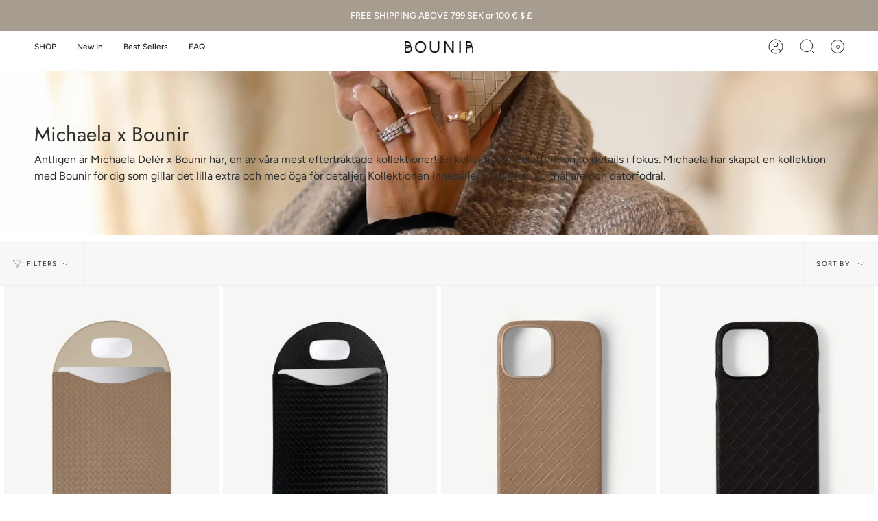

--- FILE ---
content_type: text/html; charset=utf-8
request_url: https://bounir.com/en-no/collections/michaela-deler-x-bounir
body_size: 52749
content:
<!doctype html>
<html class="no-js no-touch supports-no-cookies" lang="en">
<head> 
    <script src='//bounir.com/cdn/shop/t/34/assets/sealapps_email_config.js?v=136218383419054340931715256685' defer='defer' ></script> 
    <script src='//bounir.com/cdn/shop/t/34/assets/product_restore_email.js?v=3457319078110536451715256685' defer='defer' ></script> 
    <script id='em_product_variants' type='application/json'>
        null
    </script>
    <script id='em_product_selected_or_first_available_variant' type='application/json'>
        null
    </script> 
     
     
    
    
  <meta charset="UTF-8">
  <meta name="viewport" content="width=device-width, initial-scale=1.0">
  <meta name="theme-color" content="#8191a4">
  <link rel="canonical" href="https://bounir.com/en-no/collections/michaela-deler-x-bounir">

  <!-- ======================= Broadcast Theme V3.7.1 ========================= -->

  <link rel="preconnect" href="https://cdn.shopify.com" crossorigin>
  <link rel="preconnect" href="https://fonts.shopify.com" crossorigin>
  <link rel="preconnect" href="https://monorail-edge.shopifysvc.com" crossorigin>

  <link rel="preload" href="//bounir.com/cdn/shop/t/34/assets/lazysizes.js?v=111431644619468174291715256685" as="script">
  <link rel="preload" href="//bounir.com/cdn/shop/t/34/assets/vendor.js?v=87256898729587446001715256685" as="script">
  <link rel="preload" href="//bounir.com/cdn/shop/t/34/assets/theme.js?v=105428044142932824621715256685" as="script">
  <link rel="preload" href="//bounir.com/cdn/shop/t/34/assets/theme.css?v=120080580750492763981715256685" as="style">

  <!-- Title and description ================================================ -->
  
  <title>
    
    Limited Edition: Michaela x Bounir | Flätade mobil- och datorfodral
    
    
    
  </title>

  
    <meta name="description" content="Michaela Delér x Bounir är en våra mest eftertraktade kollektioner! Kollektionen innehåller mobilskal, korthållare &amp; datorfodral. ✓ Premium ✓ 100% veganskt">
  

  <meta property="og:site_name" content="Bounir">
<meta property="og:url" content="https://bounir.com/en-no/collections/michaela-deler-x-bounir">
<meta property="og:title" content="Limited Edition: Michaela x Bounir | Flätade mobil- och datorfodral">
<meta property="og:type" content="product.group">
<meta property="og:description" content="Michaela Delér x Bounir är en våra mest eftertraktade kollektioner! Kollektionen innehåller mobilskal, korthållare &amp; datorfodral. ✓ Premium ✓ 100% veganskt"><meta property="og:image" content="http://bounir.com/cdn/shop/collections/9T0A2127.jpg?v=1636302437">
  <meta property="og:image:secure_url" content="https://bounir.com/cdn/shop/collections/9T0A2127.jpg?v=1636302437">
  <meta property="og:image:width" content="3427">
  <meta property="og:image:height" content="4284"><meta name="twitter:card" content="summary_large_image">
<meta name="twitter:title" content="Limited Edition: Michaela x Bounir | Flätade mobil- och datorfodral">
<meta name="twitter:description" content="Michaela Delér x Bounir är en våra mest eftertraktade kollektioner! Kollektionen innehåller mobilskal, korthållare &amp; datorfodral. ✓ Premium ✓ 100% veganskt">

  <!-- CSS ================================================================== -->

  <link href="//bounir.com/cdn/shop/t/34/assets/font-settings.css?v=85315380367733013611759343828" rel="stylesheet" type="text/css" media="all" />

  
<style data-shopify>

:root {--scrollbar-width: 0px;


--COLOR-VIDEO-BG: #f2f2f2;


--COLOR-BG: #ffffff;
--COLOR-BG-TRANSPARENT: rgba(255, 255, 255, 0);
--COLOR-BG-SECONDARY: #f7f7f7;
--COLOR-BG-RGB: 255, 255, 255;

--COLOR-TEXT-DARK: #080707;
--COLOR-TEXT: #2d2d2d;
--COLOR-TEXT-LIGHT: #6c6c6c;


/* === Opacity shades of grey ===*/
--COLOR-A5:  rgba(45, 45, 45, 0.05);
--COLOR-A10: rgba(45, 45, 45, 0.1);
--COLOR-A15: rgba(45, 45, 45, 0.15);
--COLOR-A20: rgba(45, 45, 45, 0.2);
--COLOR-A25: rgba(45, 45, 45, 0.25);
--COLOR-A30: rgba(45, 45, 45, 0.3);
--COLOR-A35: rgba(45, 45, 45, 0.35);
--COLOR-A40: rgba(45, 45, 45, 0.4);
--COLOR-A45: rgba(45, 45, 45, 0.45);
--COLOR-A50: rgba(45, 45, 45, 0.5);
--COLOR-A55: rgba(45, 45, 45, 0.55);
--COLOR-A60: rgba(45, 45, 45, 0.6);
--COLOR-A65: rgba(45, 45, 45, 0.65);
--COLOR-A70: rgba(45, 45, 45, 0.7);
--COLOR-A75: rgba(45, 45, 45, 0.75);
--COLOR-A80: rgba(45, 45, 45, 0.8);
--COLOR-A85: rgba(45, 45, 45, 0.85);
--COLOR-A90: rgba(45, 45, 45, 0.9);
--COLOR-A95: rgba(45, 45, 45, 0.95);

--COLOR-BORDER: rgb(240, 240, 240);
--COLOR-BORDER-LIGHT: #f6f6f6;
--COLOR-BORDER-HAIRLINE: #f7f7f7;
--COLOR-BORDER-DARK: #bdbdbd;/* === Bright color ===*/
--COLOR-PRIMARY: #000000;
--COLOR-PRIMARY-HOVER: #000000;
--COLOR-PRIMARY-FADE: rgba(0, 0, 0, 0.05);
--COLOR-PRIMARY-FADE-HOVER: rgba(0, 0, 0, 0.1);
--COLOR-PRIMARY-LIGHT: #4d4d4d;--COLOR-PRIMARY-OPPOSITE: #ffffff;


/* === Secondary Color ===*/
--COLOR-SECONDARY: #8191a4;
--COLOR-SECONDARY-HOVER: #506a89;
--COLOR-SECONDARY-FADE: rgba(129, 145, 164, 0.05);
--COLOR-SECONDARY-FADE-HOVER: rgba(129, 145, 164, 0.1);--COLOR-SECONDARY-OPPOSITE: #ffffff;


/* === link Color ===*/
--COLOR-LINK: #212121;
--COLOR-LINK-HOVER: #bcb2a8;
--COLOR-LINK-FADE: rgba(33, 33, 33, 0.05);
--COLOR-LINK-FADE-HOVER: rgba(33, 33, 33, 0.1);--COLOR-LINK-OPPOSITE: #ffffff;


/* === Product grid sale tags ===*/
--COLOR-SALE-BG: #f9dee5;
--COLOR-SALE-TEXT: #af7b88;--COLOR-SALE-TEXT-SECONDARY: #f9dee5;

/* === Product grid badges ===*/
--COLOR-BADGE-BG: #ffffff;
--COLOR-BADGE-TEXT: #212121;

/* === Product sale color ===*/
--COLOR-SALE: #d20000;

/* === Gray background on Product grid items ===*/--filter-bg: 1.0;/* === Helper colors for form error states ===*/
--COLOR-ERROR: #721C24;
--COLOR-ERROR-BG: #F8D7DA;
--COLOR-ERROR-BORDER: #F5C6CB;



  --RADIUS: 0px;
  --RADIUS-SM: 0px;


--COLOR-ANNOUNCEMENT-BG: #ffffff;
--COLOR-ANNOUNCEMENT-TEXT: #ab8c52;
--COLOR-ANNOUNCEMENT-BORDER: #e6ddcb;

--COLOR-HEADER-BG: #ffffff;
--COLOR-HEADER-BG-TRANSPARENT: rgba(255, 255, 255, 0);
--COLOR-HEADER-LINK: #212121;
--COLOR-HEADER-LINK-HOVER: #000000;

--COLOR-MENU-BG: #ffffff;
--COLOR-MENU-BORDER: #ffffff;
--COLOR-MENU-LINK: #212121;
--COLOR-MENU-LINK-HOVER: #000000;
--COLOR-SUBMENU-BG: #ffffff;
--COLOR-SUBMENU-LINK: #212121;
--COLOR-SUBMENU-LINK-HOVER: #000000;
--COLOR-MENU-TRANSPARENT: #ffffff;

--COLOR-FOOTER-BG: #f7f7f7;
--COLOR-FOOTER-TEXT: #2d2d2d;
--COLOR-FOOTER-LINK: #2d2d2d;
--COLOR-FOOTER-LINK-HOVER: #4f4f4f;
--COLOR-FOOTER-BORDER: #212121;

--TRANSPARENT: rgba(255, 255, 255, 0);

/* === Default overlay opacity ===*/
--overlay-opacity: 0;

/* === Custom Cursor ===*/
--ICON-ZOOM-IN: url( "//bounir.com/cdn/shop/t/34/assets/icon-zoom-in.svg?v=182473373117644429561715256685" );
--ICON-ZOOM-OUT: url( "//bounir.com/cdn/shop/t/34/assets/icon-zoom-out.svg?v=101497157853986683871715256685" );

/* === Custom Icons ===*/


  
  --ICON-ADD-BAG: url( "//bounir.com/cdn/shop/t/34/assets/icon-add-bag.svg?v=23763382405227654651715256685" );
  --ICON-ADD-CART: url( "//bounir.com/cdn/shop/t/34/assets/icon-add-cart.svg?v=3962293684743587821715256685" );
  --ICON-ARROW-LEFT: url( "//bounir.com/cdn/shop/t/34/assets/icon-arrow-left.svg?v=136066145774695772731715256685" );
  --ICON-ARROW-RIGHT: url( "//bounir.com/cdn/shop/t/34/assets/icon-arrow-right.svg?v=150928298113663093401715256685" );
  --ICON-SELECT: url("//bounir.com/cdn/shop/t/34/assets/icon-select.svg?v=167170173659852274001715256685");


--PRODUCT-GRID-ASPECT-RATIO: 130.0%;

/* === Typography ===*/
--FONT-WEIGHT-BODY: 400;
--FONT-WEIGHT-BODY-BOLD: 500;

--FONT-STACK-BODY: Figtree, sans-serif;
--FONT-STYLE-BODY: normal;
--FONT-STYLE-BODY-ITALIC: italic;
--FONT-ADJUST-BODY: 1.0;

--FONT-WEIGHT-HEADING: 400;
--FONT-WEIGHT-HEADING-BOLD: 500;

--FONT-STACK-HEADING: Jost, sans-serif;
--FONT-STYLE-HEADING: normal;
--FONT-STYLE-HEADING-ITALIC: italic;
--FONT-ADJUST-HEADING: 1.1;

--FONT-STACK-NAV: Figtree, sans-serif;
--FONT-STYLE-NAV: normal;
--FONT-STYLE-NAV-ITALIC: italic;
--FONT-ADJUST-NAV: 0.85;

--FONT-WEIGHT-NAV: 400;
--FONT-WEIGHT-NAV-BOLD: 500;

--FONT-SIZE-BASE: 1.0rem;
--FONT-SIZE-BASE-PERCENT: 1.0;

/* === Parallax ===*/
--PARALLAX-STRENGTH-MIN: 120.0%;
--PARALLAX-STRENGTH-MAX: 130.0%;--gutter: 60px;--grid: repeat(4, minmax(0, 1fr));
--grid-tablet: repeat(3, minmax(0, 1fr));
--grid-small: repeat(2, minmax(0, 1fr));
--grid-mobile: repeat(1, minmax(0, 1fr));
--gap: 6px;--base-animation-delay: 0ms;--ICON-STROKE-WIDTH: 1px;
}

</style>


  <link href="//bounir.com/cdn/shop/t/34/assets/theme.css?v=120080580750492763981715256685" rel="stylesheet" type="text/css" media="all" />

  <script>
    if (window.navigator.userAgent.indexOf('MSIE ') > 0 || window.navigator.userAgent.indexOf('Trident/') > 0) {
      document.documentElement.className = document.documentElement.className + ' ie';

      var scripts = document.getElementsByTagName('script')[0];
      var polyfill = document.createElement("script");
      polyfill.defer = true;
      polyfill.src = "//bounir.com/cdn/shop/t/34/assets/ie11.js?v=144489047535103983231715256685";

      scripts.parentNode.insertBefore(polyfill, scripts);
    } else {
      document.documentElement.className = document.documentElement.className.replace('no-js', 'js');
    }

    window.lazySizesConfig = window.lazySizesConfig || {};
    window.lazySizesConfig.preloadAfterLoad = true;

    let root = '/en-no';
    if (root[root.length - 1] !== '/') {
      root = root + '/';
    }

    window.theme = {
      routes: {
        root: root,
        cart: '/en-no/cart',
        cart_add_url: '/en-no/cart/add',
        product_recommendations_url: '/en-no/recommendations/products',
        predictive_search_url: '/en-no/search/suggest',
        addresses_url: '/en-no/account/addresses'
      },
      assets: {
        photoswipe: '//bounir.com/cdn/shop/t/34/assets/photoswipe.js?v=101811760775731399961715256685',
        smoothscroll: '//bounir.com/cdn/shop/t/34/assets/smoothscroll.js?v=37906625415260927261715256685',
        swatches: '//bounir.com/cdn/shop/t/34/assets/swatches.json?v=153762849283573572451715256685',
        base: "//bounir.com/cdn/shop/t/34/assets/",
        no_image: "//bounir.com/cdn/shopifycloud/storefront/assets/no-image-2048-a2addb12_1024x.gif",
      },
      strings: {
        addToCart: "Add to cart",
        soldOut: "Sold Out",
        from: "From",
        preOrder: "Pre-order",
        sale: "Sale",
        subscription: "Subscription",
        unavailable: "Unavailable",
        unitPrice: "Unit price",
        unitPriceSeparator: "per",
        shippingCalcSubmitButton: "Calculate shipping",
        shippingCalcSubmitButtonDisabled: "Calculating...",
        selectValue: "Select value",
        selectColor: "Select color",
        oneColor: "color",
        otherColor: "colors",
        upsellAddToCart: "Add",
        free: "Free"
      },
      settings: {
        customerLoggedIn: null ? true : false,
        cartDrawerEnabled: true,
        enableQuickAdd: true,
        enableAnimations: true,
        transparentHeader: false,
        swatchStyle: "rectangle"
      },
      moneyFormat: false ? "{{amount_with_comma_separator}} NOK" : "{{amount_with_comma_separator}} kr",
      moneyWithoutCurrencyFormat: "{{amount_with_comma_separator}} kr",
      moneyWithCurrencyFormat: "{{amount_with_comma_separator}} NOK",
      subtotal: 0,
      info: {
        name: 'broadcast'
      },
      version: '3.7.1'
    };

    document.addEventListener('lazyloaded', (e) => {
      const lazyImage = e.target.parentNode;
      if (lazyImage.classList.contains('lazy-image')) {
        lazyImage.style.backgroundImage = 'none';
      }
    });
  </script>

  
    <script src="//bounir.com/cdn/shopifycloud/storefront/assets/themes_support/shopify_common-5f594365.js" defer="defer"></script>
  

  <!-- Theme Javascript ============================================================== -->
  <script src="//bounir.com/cdn/shop/t/34/assets/lazysizes.js?v=111431644619468174291715256685" async="async"></script>
  <script src="//bounir.com/cdn/shop/t/34/assets/vendor.js?v=87256898729587446001715256685" defer="defer"></script>
  <script src="//bounir.com/cdn/shop/t/34/assets/theme.js?v=105428044142932824621715256685" defer="defer"></script><!-- Shopify app scripts =========================================================== -->

  <script>window.performance && window.performance.mark && window.performance.mark('shopify.content_for_header.start');</script><meta name="google-site-verification" content="5eSKn5RwTEkZjlvKT9xHSysq6JzLufUWGBHEnda-HtI">
<meta id="shopify-digital-wallet" name="shopify-digital-wallet" content="/5210800200/digital_wallets/dialog">
<meta name="shopify-checkout-api-token" content="9bf32505914f7e9eca13b9c64121e59d">
<link rel="alternate" type="application/atom+xml" title="Feed" href="/en-no/collections/michaela-deler-x-bounir.atom" />
<link rel="alternate" hreflang="x-default" href="https://bounir.com/collections/michaela-deler-x-bounir">
<link rel="alternate" hreflang="en" href="https://bounir.com/collections/michaela-deler-x-bounir">
<link rel="alternate" hreflang="sv" href="https://bounir.com/sv/collections/michaela-deler-x-bounir">
<link rel="alternate" hreflang="en-AT" href="https://bounir.com/en-eu/collections/michaela-deler-x-bounir">
<link rel="alternate" hreflang="en-BE" href="https://bounir.com/en-eu/collections/michaela-deler-x-bounir">
<link rel="alternate" hreflang="en-CY" href="https://bounir.com/en-eu/collections/michaela-deler-x-bounir">
<link rel="alternate" hreflang="en-EE" href="https://bounir.com/en-eu/collections/michaela-deler-x-bounir">
<link rel="alternate" hreflang="en-FR" href="https://bounir.com/en-eu/collections/michaela-deler-x-bounir">
<link rel="alternate" hreflang="en-GR" href="https://bounir.com/en-eu/collections/michaela-deler-x-bounir">
<link rel="alternate" hreflang="en-IE" href="https://bounir.com/en-eu/collections/michaela-deler-x-bounir">
<link rel="alternate" hreflang="en-IT" href="https://bounir.com/en-eu/collections/michaela-deler-x-bounir">
<link rel="alternate" hreflang="en-LV" href="https://bounir.com/en-eu/collections/michaela-deler-x-bounir">
<link rel="alternate" hreflang="en-LT" href="https://bounir.com/en-eu/collections/michaela-deler-x-bounir">
<link rel="alternate" hreflang="en-LU" href="https://bounir.com/en-eu/collections/michaela-deler-x-bounir">
<link rel="alternate" hreflang="en-MT" href="https://bounir.com/en-eu/collections/michaela-deler-x-bounir">
<link rel="alternate" hreflang="en-NL" href="https://bounir.com/en-eu/collections/michaela-deler-x-bounir">
<link rel="alternate" hreflang="en-PT" href="https://bounir.com/en-eu/collections/michaela-deler-x-bounir">
<link rel="alternate" hreflang="en-SK" href="https://bounir.com/en-eu/collections/michaela-deler-x-bounir">
<link rel="alternate" hreflang="en-SI" href="https://bounir.com/en-eu/collections/michaela-deler-x-bounir">
<link rel="alternate" hreflang="en-ES" href="https://bounir.com/en-eu/collections/michaela-deler-x-bounir">
<link rel="alternate" hreflang="en-DE" href="https://bounir.com/en-eu/collections/michaela-deler-x-bounir">
<link rel="alternate" hreflang="en-FI" href="https://bounir.com/en-eu/collections/michaela-deler-x-bounir">
<link rel="alternate" hreflang="en-DK" href="https://bounir.com/en-eu/collections/michaela-deler-x-bounir">
<link rel="alternate" hreflang="en-PL" href="https://bounir.com/en-eu/collections/michaela-deler-x-bounir">
<link rel="alternate" hreflang="en-CZ" href="https://bounir.com/en-eu/collections/michaela-deler-x-bounir">
<link rel="alternate" hreflang="en-HR" href="https://bounir.com/en-eu/collections/michaela-deler-x-bounir">
<link rel="alternate" hreflang="en-HU" href="https://bounir.com/en-eu/collections/michaela-deler-x-bounir">
<link rel="alternate" hreflang="en-BG" href="https://bounir.com/en-eu/collections/michaela-deler-x-bounir">
<link rel="alternate" hreflang="en-RO" href="https://bounir.com/en-eu/collections/michaela-deler-x-bounir">
<link rel="alternate" hreflang="en-AE" href="https://bounir.com/en-in/collections/michaela-deler-x-bounir">
<link rel="alternate" hreflang="en-AR" href="https://bounir.com/en-in/collections/michaela-deler-x-bounir">
<link rel="alternate" hreflang="en-AU" href="https://bounir.com/en-in/collections/michaela-deler-x-bounir">
<link rel="alternate" hreflang="en-BH" href="https://bounir.com/en-in/collections/michaela-deler-x-bounir">
<link rel="alternate" hreflang="en-BR" href="https://bounir.com/en-in/collections/michaela-deler-x-bounir">
<link rel="alternate" hreflang="en-CN" href="https://bounir.com/en-in/collections/michaela-deler-x-bounir">
<link rel="alternate" hreflang="en-EG" href="https://bounir.com/en-in/collections/michaela-deler-x-bounir">
<link rel="alternate" hreflang="en-GG" href="https://bounir.com/en-in/collections/michaela-deler-x-bounir">
<link rel="alternate" hreflang="en-HK" href="https://bounir.com/en-in/collections/michaela-deler-x-bounir">
<link rel="alternate" hreflang="en-IL" href="https://bounir.com/en-in/collections/michaela-deler-x-bounir">
<link rel="alternate" hreflang="en-IM" href="https://bounir.com/en-in/collections/michaela-deler-x-bounir">
<link rel="alternate" hreflang="en-JP" href="https://bounir.com/en-in/collections/michaela-deler-x-bounir">
<link rel="alternate" hreflang="en-KR" href="https://bounir.com/en-in/collections/michaela-deler-x-bounir">
<link rel="alternate" hreflang="en-KW" href="https://bounir.com/en-in/collections/michaela-deler-x-bounir">
<link rel="alternate" hreflang="en-LK" href="https://bounir.com/en-in/collections/michaela-deler-x-bounir">
<link rel="alternate" hreflang="en-MA" href="https://bounir.com/en-in/collections/michaela-deler-x-bounir">
<link rel="alternate" hreflang="en-MO" href="https://bounir.com/en-in/collections/michaela-deler-x-bounir">
<link rel="alternate" hreflang="en-MV" href="https://bounir.com/en-in/collections/michaela-deler-x-bounir">
<link rel="alternate" hreflang="en-MX" href="https://bounir.com/en-in/collections/michaela-deler-x-bounir">
<link rel="alternate" hreflang="en-MY" href="https://bounir.com/en-in/collections/michaela-deler-x-bounir">
<link rel="alternate" hreflang="en-NZ" href="https://bounir.com/en-in/collections/michaela-deler-x-bounir">
<link rel="alternate" hreflang="en-PE" href="https://bounir.com/en-in/collections/michaela-deler-x-bounir">
<link rel="alternate" hreflang="en-PH" href="https://bounir.com/en-in/collections/michaela-deler-x-bounir">
<link rel="alternate" hreflang="en-QA" href="https://bounir.com/en-in/collections/michaela-deler-x-bounir">
<link rel="alternate" hreflang="en-SA" href="https://bounir.com/en-in/collections/michaela-deler-x-bounir">
<link rel="alternate" hreflang="en-SG" href="https://bounir.com/en-in/collections/michaela-deler-x-bounir">
<link rel="alternate" hreflang="en-SX" href="https://bounir.com/en-in/collections/michaela-deler-x-bounir">
<link rel="alternate" hreflang="en-TC" href="https://bounir.com/en-in/collections/michaela-deler-x-bounir">
<link rel="alternate" hreflang="en-UM" href="https://bounir.com/en-in/collections/michaela-deler-x-bounir">
<link rel="alternate" hreflang="en-UY" href="https://bounir.com/en-in/collections/michaela-deler-x-bounir">
<link rel="alternate" hreflang="en-ZA" href="https://bounir.com/en-in/collections/michaela-deler-x-bounir">
<link rel="alternate" hreflang="en-CA" href="https://bounir.com/en-in/collections/michaela-deler-x-bounir">
<link rel="alternate" hreflang="en-MQ" href="https://bounir.com/en-in/collections/michaela-deler-x-bounir">
<link rel="alternate" hreflang="en-BL" href="https://bounir.com/en-in/collections/michaela-deler-x-bounir">
<link rel="alternate" hreflang="en-MF" href="https://bounir.com/en-in/collections/michaela-deler-x-bounir">
<link rel="alternate" hreflang="en-PM" href="https://bounir.com/en-in/collections/michaela-deler-x-bounir">
<link rel="alternate" hreflang="en-GP" href="https://bounir.com/en-in/collections/michaela-deler-x-bounir">
<link rel="alternate" hreflang="en-YT" href="https://bounir.com/en-in/collections/michaela-deler-x-bounir">
<link rel="alternate" hreflang="en-RE" href="https://bounir.com/en-in/collections/michaela-deler-x-bounir">
<link rel="alternate" hreflang="en-AX" href="https://bounir.com/en-in/collections/michaela-deler-x-bounir">
<link rel="alternate" hreflang="en-NO" href="https://bounir.com/en-no/collections/michaela-deler-x-bounir">
<link rel="alternate" hreflang="en-CH" href="https://bounir.com/en-ch/collections/michaela-deler-x-bounir">
<link rel="alternate" hreflang="en-GB" href="https://bounir.com/en-gb/collections/michaela-deler-x-bounir">
<link rel="alternate" hreflang="en-US" href="https://bounir.com/en-us/collections/michaela-deler-x-bounir">
<link rel="alternate" type="application/json+oembed" href="https://bounir.com/en-no/collections/michaela-deler-x-bounir.oembed">
<script async="async" src="/checkouts/internal/preloads.js?locale=en-NO"></script>
<link rel="preconnect" href="https://shop.app" crossorigin="anonymous">
<script async="async" src="https://shop.app/checkouts/internal/preloads.js?locale=en-NO&shop_id=5210800200" crossorigin="anonymous"></script>
<script id="apple-pay-shop-capabilities" type="application/json">{"shopId":5210800200,"countryCode":"SE","currencyCode":"NOK","merchantCapabilities":["supports3DS"],"merchantId":"gid:\/\/shopify\/Shop\/5210800200","merchantName":"Bounir","requiredBillingContactFields":["postalAddress","email","phone"],"requiredShippingContactFields":["postalAddress","email","phone"],"shippingType":"shipping","supportedNetworks":["visa","maestro","masterCard","amex"],"total":{"type":"pending","label":"Bounir","amount":"1.00"},"shopifyPaymentsEnabled":true,"supportsSubscriptions":true}</script>
<script id="shopify-features" type="application/json">{"accessToken":"9bf32505914f7e9eca13b9c64121e59d","betas":["rich-media-storefront-analytics"],"domain":"bounir.com","predictiveSearch":true,"shopId":5210800200,"locale":"en"}</script>
<script>var Shopify = Shopify || {};
Shopify.shop = "ciwa-studios.myshopify.com";
Shopify.locale = "en";
Shopify.currency = {"active":"NOK","rate":"1.115931"};
Shopify.country = "NO";
Shopify.theme = {"name":"Broadcast - | 09\/05\/2024","id":161025294669,"schema_name":"Broadcast","schema_version":"3.7.1","theme_store_id":868,"role":"main"};
Shopify.theme.handle = "null";
Shopify.theme.style = {"id":null,"handle":null};
Shopify.cdnHost = "bounir.com/cdn";
Shopify.routes = Shopify.routes || {};
Shopify.routes.root = "/en-no/";</script>
<script type="module">!function(o){(o.Shopify=o.Shopify||{}).modules=!0}(window);</script>
<script>!function(o){function n(){var o=[];function n(){o.push(Array.prototype.slice.apply(arguments))}return n.q=o,n}var t=o.Shopify=o.Shopify||{};t.loadFeatures=n(),t.autoloadFeatures=n()}(window);</script>
<script>
  window.ShopifyPay = window.ShopifyPay || {};
  window.ShopifyPay.apiHost = "shop.app\/pay";
  window.ShopifyPay.redirectState = null;
</script>
<script id="shop-js-analytics" type="application/json">{"pageType":"collection"}</script>
<script defer="defer" async type="module" src="//bounir.com/cdn/shopifycloud/shop-js/modules/v2/client.init-shop-cart-sync_BT-GjEfc.en.esm.js"></script>
<script defer="defer" async type="module" src="//bounir.com/cdn/shopifycloud/shop-js/modules/v2/chunk.common_D58fp_Oc.esm.js"></script>
<script defer="defer" async type="module" src="//bounir.com/cdn/shopifycloud/shop-js/modules/v2/chunk.modal_xMitdFEc.esm.js"></script>
<script type="module">
  await import("//bounir.com/cdn/shopifycloud/shop-js/modules/v2/client.init-shop-cart-sync_BT-GjEfc.en.esm.js");
await import("//bounir.com/cdn/shopifycloud/shop-js/modules/v2/chunk.common_D58fp_Oc.esm.js");
await import("//bounir.com/cdn/shopifycloud/shop-js/modules/v2/chunk.modal_xMitdFEc.esm.js");

  window.Shopify.SignInWithShop?.initShopCartSync?.({"fedCMEnabled":true,"windoidEnabled":true});

</script>
<script>
  window.Shopify = window.Shopify || {};
  if (!window.Shopify.featureAssets) window.Shopify.featureAssets = {};
  window.Shopify.featureAssets['shop-js'] = {"shop-cart-sync":["modules/v2/client.shop-cart-sync_DZOKe7Ll.en.esm.js","modules/v2/chunk.common_D58fp_Oc.esm.js","modules/v2/chunk.modal_xMitdFEc.esm.js"],"init-fed-cm":["modules/v2/client.init-fed-cm_B6oLuCjv.en.esm.js","modules/v2/chunk.common_D58fp_Oc.esm.js","modules/v2/chunk.modal_xMitdFEc.esm.js"],"shop-cash-offers":["modules/v2/client.shop-cash-offers_D2sdYoxE.en.esm.js","modules/v2/chunk.common_D58fp_Oc.esm.js","modules/v2/chunk.modal_xMitdFEc.esm.js"],"shop-login-button":["modules/v2/client.shop-login-button_QeVjl5Y3.en.esm.js","modules/v2/chunk.common_D58fp_Oc.esm.js","modules/v2/chunk.modal_xMitdFEc.esm.js"],"pay-button":["modules/v2/client.pay-button_DXTOsIq6.en.esm.js","modules/v2/chunk.common_D58fp_Oc.esm.js","modules/v2/chunk.modal_xMitdFEc.esm.js"],"shop-button":["modules/v2/client.shop-button_DQZHx9pm.en.esm.js","modules/v2/chunk.common_D58fp_Oc.esm.js","modules/v2/chunk.modal_xMitdFEc.esm.js"],"avatar":["modules/v2/client.avatar_BTnouDA3.en.esm.js"],"init-windoid":["modules/v2/client.init-windoid_CR1B-cfM.en.esm.js","modules/v2/chunk.common_D58fp_Oc.esm.js","modules/v2/chunk.modal_xMitdFEc.esm.js"],"init-shop-for-new-customer-accounts":["modules/v2/client.init-shop-for-new-customer-accounts_C_vY_xzh.en.esm.js","modules/v2/client.shop-login-button_QeVjl5Y3.en.esm.js","modules/v2/chunk.common_D58fp_Oc.esm.js","modules/v2/chunk.modal_xMitdFEc.esm.js"],"init-shop-email-lookup-coordinator":["modules/v2/client.init-shop-email-lookup-coordinator_BI7n9ZSv.en.esm.js","modules/v2/chunk.common_D58fp_Oc.esm.js","modules/v2/chunk.modal_xMitdFEc.esm.js"],"init-shop-cart-sync":["modules/v2/client.init-shop-cart-sync_BT-GjEfc.en.esm.js","modules/v2/chunk.common_D58fp_Oc.esm.js","modules/v2/chunk.modal_xMitdFEc.esm.js"],"shop-toast-manager":["modules/v2/client.shop-toast-manager_DiYdP3xc.en.esm.js","modules/v2/chunk.common_D58fp_Oc.esm.js","modules/v2/chunk.modal_xMitdFEc.esm.js"],"init-customer-accounts":["modules/v2/client.init-customer-accounts_D9ZNqS-Q.en.esm.js","modules/v2/client.shop-login-button_QeVjl5Y3.en.esm.js","modules/v2/chunk.common_D58fp_Oc.esm.js","modules/v2/chunk.modal_xMitdFEc.esm.js"],"init-customer-accounts-sign-up":["modules/v2/client.init-customer-accounts-sign-up_iGw4briv.en.esm.js","modules/v2/client.shop-login-button_QeVjl5Y3.en.esm.js","modules/v2/chunk.common_D58fp_Oc.esm.js","modules/v2/chunk.modal_xMitdFEc.esm.js"],"shop-follow-button":["modules/v2/client.shop-follow-button_CqMgW2wH.en.esm.js","modules/v2/chunk.common_D58fp_Oc.esm.js","modules/v2/chunk.modal_xMitdFEc.esm.js"],"checkout-modal":["modules/v2/client.checkout-modal_xHeaAweL.en.esm.js","modules/v2/chunk.common_D58fp_Oc.esm.js","modules/v2/chunk.modal_xMitdFEc.esm.js"],"shop-login":["modules/v2/client.shop-login_D91U-Q7h.en.esm.js","modules/v2/chunk.common_D58fp_Oc.esm.js","modules/v2/chunk.modal_xMitdFEc.esm.js"],"lead-capture":["modules/v2/client.lead-capture_BJmE1dJe.en.esm.js","modules/v2/chunk.common_D58fp_Oc.esm.js","modules/v2/chunk.modal_xMitdFEc.esm.js"],"payment-terms":["modules/v2/client.payment-terms_Ci9AEqFq.en.esm.js","modules/v2/chunk.common_D58fp_Oc.esm.js","modules/v2/chunk.modal_xMitdFEc.esm.js"]};
</script>
<script>(function() {
  var isLoaded = false;
  function asyncLoad() {
    if (isLoaded) return;
    isLoaded = true;
    var urls = ["https:\/\/sdks.automizely.com\/conversions\/v1\/conversions.js?app_connection_id=d5191c68f92d45d194c38cd673e6ffce\u0026mapped_org_id=a720e567fb5fda6ff8008dc9842261da_v1\u0026shop=ciwa-studios.myshopify.com","https:\/\/intg.snapchat.com\/shopify\/shopify-scevent-init.js?id=680235fe-44d4-42fd-821d-7b3d8959661c\u0026shop=ciwa-studios.myshopify.com","https:\/\/config.gorgias.chat\/bundle-loader\/01GYCCBFGJ5F4V981X1V6Y470D?source=shopify1click\u0026shop=ciwa-studios.myshopify.com","https:\/\/cdn.9gtb.com\/loader.js?g_cvt_id=f9803196-b7be-4872-9040-dbd5e8217cf2\u0026shop=ciwa-studios.myshopify.com"];
    for (var i = 0; i < urls.length; i++) {
      var s = document.createElement('script');
      s.type = 'text/javascript';
      s.async = true;
      s.src = urls[i];
      var x = document.getElementsByTagName('script')[0];
      x.parentNode.insertBefore(s, x);
    }
  };
  if(window.attachEvent) {
    window.attachEvent('onload', asyncLoad);
  } else {
    window.addEventListener('load', asyncLoad, false);
  }
})();</script>
<script id="__st">var __st={"a":5210800200,"offset":3600,"reqid":"89e7c239-0b3e-4355-8539-9a25887b3464-1769102244","pageurl":"bounir.com\/en-no\/collections\/michaela-deler-x-bounir","u":"d1bbe59370ab","p":"collection","rtyp":"collection","rid":281358631109};</script>
<script>window.ShopifyPaypalV4VisibilityTracking = true;</script>
<script id="captcha-bootstrap">!function(){'use strict';const t='contact',e='account',n='new_comment',o=[[t,t],['blogs',n],['comments',n],[t,'customer']],c=[[e,'customer_login'],[e,'guest_login'],[e,'recover_customer_password'],[e,'create_customer']],r=t=>t.map((([t,e])=>`form[action*='/${t}']:not([data-nocaptcha='true']) input[name='form_type'][value='${e}']`)).join(','),a=t=>()=>t?[...document.querySelectorAll(t)].map((t=>t.form)):[];function s(){const t=[...o],e=r(t);return a(e)}const i='password',u='form_key',d=['recaptcha-v3-token','g-recaptcha-response','h-captcha-response',i],f=()=>{try{return window.sessionStorage}catch{return}},m='__shopify_v',_=t=>t.elements[u];function p(t,e,n=!1){try{const o=window.sessionStorage,c=JSON.parse(o.getItem(e)),{data:r}=function(t){const{data:e,action:n}=t;return t[m]||n?{data:e,action:n}:{data:t,action:n}}(c);for(const[e,n]of Object.entries(r))t.elements[e]&&(t.elements[e].value=n);n&&o.removeItem(e)}catch(o){console.error('form repopulation failed',{error:o})}}const l='form_type',E='cptcha';function T(t){t.dataset[E]=!0}const w=window,h=w.document,L='Shopify',v='ce_forms',y='captcha';let A=!1;((t,e)=>{const n=(g='f06e6c50-85a8-45c8-87d0-21a2b65856fe',I='https://cdn.shopify.com/shopifycloud/storefront-forms-hcaptcha/ce_storefront_forms_captcha_hcaptcha.v1.5.2.iife.js',D={infoText:'Protected by hCaptcha',privacyText:'Privacy',termsText:'Terms'},(t,e,n)=>{const o=w[L][v],c=o.bindForm;if(c)return c(t,g,e,D).then(n);var r;o.q.push([[t,g,e,D],n]),r=I,A||(h.body.append(Object.assign(h.createElement('script'),{id:'captcha-provider',async:!0,src:r})),A=!0)});var g,I,D;w[L]=w[L]||{},w[L][v]=w[L][v]||{},w[L][v].q=[],w[L][y]=w[L][y]||{},w[L][y].protect=function(t,e){n(t,void 0,e),T(t)},Object.freeze(w[L][y]),function(t,e,n,w,h,L){const[v,y,A,g]=function(t,e,n){const i=e?o:[],u=t?c:[],d=[...i,...u],f=r(d),m=r(i),_=r(d.filter((([t,e])=>n.includes(e))));return[a(f),a(m),a(_),s()]}(w,h,L),I=t=>{const e=t.target;return e instanceof HTMLFormElement?e:e&&e.form},D=t=>v().includes(t);t.addEventListener('submit',(t=>{const e=I(t);if(!e)return;const n=D(e)&&!e.dataset.hcaptchaBound&&!e.dataset.recaptchaBound,o=_(e),c=g().includes(e)&&(!o||!o.value);(n||c)&&t.preventDefault(),c&&!n&&(function(t){try{if(!f())return;!function(t){const e=f();if(!e)return;const n=_(t);if(!n)return;const o=n.value;o&&e.removeItem(o)}(t);const e=Array.from(Array(32),(()=>Math.random().toString(36)[2])).join('');!function(t,e){_(t)||t.append(Object.assign(document.createElement('input'),{type:'hidden',name:u})),t.elements[u].value=e}(t,e),function(t,e){const n=f();if(!n)return;const o=[...t.querySelectorAll(`input[type='${i}']`)].map((({name:t})=>t)),c=[...d,...o],r={};for(const[a,s]of new FormData(t).entries())c.includes(a)||(r[a]=s);n.setItem(e,JSON.stringify({[m]:1,action:t.action,data:r}))}(t,e)}catch(e){console.error('failed to persist form',e)}}(e),e.submit())}));const S=(t,e)=>{t&&!t.dataset[E]&&(n(t,e.some((e=>e===t))),T(t))};for(const o of['focusin','change'])t.addEventListener(o,(t=>{const e=I(t);D(e)&&S(e,y())}));const B=e.get('form_key'),M=e.get(l),P=B&&M;t.addEventListener('DOMContentLoaded',(()=>{const t=y();if(P)for(const e of t)e.elements[l].value===M&&p(e,B);[...new Set([...A(),...v().filter((t=>'true'===t.dataset.shopifyCaptcha))])].forEach((e=>S(e,t)))}))}(h,new URLSearchParams(w.location.search),n,t,e,['guest_login'])})(!0,!0)}();</script>
<script integrity="sha256-4kQ18oKyAcykRKYeNunJcIwy7WH5gtpwJnB7kiuLZ1E=" data-source-attribution="shopify.loadfeatures" defer="defer" src="//bounir.com/cdn/shopifycloud/storefront/assets/storefront/load_feature-a0a9edcb.js" crossorigin="anonymous"></script>
<script crossorigin="anonymous" defer="defer" src="//bounir.com/cdn/shopifycloud/storefront/assets/shopify_pay/storefront-65b4c6d7.js?v=20250812"></script>
<script data-source-attribution="shopify.dynamic_checkout.dynamic.init">var Shopify=Shopify||{};Shopify.PaymentButton=Shopify.PaymentButton||{isStorefrontPortableWallets:!0,init:function(){window.Shopify.PaymentButton.init=function(){};var t=document.createElement("script");t.src="https://bounir.com/cdn/shopifycloud/portable-wallets/latest/portable-wallets.en.js",t.type="module",document.head.appendChild(t)}};
</script>
<script data-source-attribution="shopify.dynamic_checkout.buyer_consent">
  function portableWalletsHideBuyerConsent(e){var t=document.getElementById("shopify-buyer-consent"),n=document.getElementById("shopify-subscription-policy-button");t&&n&&(t.classList.add("hidden"),t.setAttribute("aria-hidden","true"),n.removeEventListener("click",e))}function portableWalletsShowBuyerConsent(e){var t=document.getElementById("shopify-buyer-consent"),n=document.getElementById("shopify-subscription-policy-button");t&&n&&(t.classList.remove("hidden"),t.removeAttribute("aria-hidden"),n.addEventListener("click",e))}window.Shopify?.PaymentButton&&(window.Shopify.PaymentButton.hideBuyerConsent=portableWalletsHideBuyerConsent,window.Shopify.PaymentButton.showBuyerConsent=portableWalletsShowBuyerConsent);
</script>
<script data-source-attribution="shopify.dynamic_checkout.cart.bootstrap">document.addEventListener("DOMContentLoaded",(function(){function t(){return document.querySelector("shopify-accelerated-checkout-cart, shopify-accelerated-checkout")}if(t())Shopify.PaymentButton.init();else{new MutationObserver((function(e,n){t()&&(Shopify.PaymentButton.init(),n.disconnect())})).observe(document.body,{childList:!0,subtree:!0})}}));
</script>
<script id='scb4127' type='text/javascript' async='' src='https://bounir.com/cdn/shopifycloud/privacy-banner/storefront-banner.js'></script><link id="shopify-accelerated-checkout-styles" rel="stylesheet" media="screen" href="https://bounir.com/cdn/shopifycloud/portable-wallets/latest/accelerated-checkout-backwards-compat.css" crossorigin="anonymous">
<style id="shopify-accelerated-checkout-cart">
        #shopify-buyer-consent {
  margin-top: 1em;
  display: inline-block;
  width: 100%;
}

#shopify-buyer-consent.hidden {
  display: none;
}

#shopify-subscription-policy-button {
  background: none;
  border: none;
  padding: 0;
  text-decoration: underline;
  font-size: inherit;
  cursor: pointer;
}

#shopify-subscription-policy-button::before {
  box-shadow: none;
}

      </style>

<script>window.performance && window.performance.mark && window.performance.mark('shopify.content_for_header.end');</script>


        
        <!-- BEGIN app block: shopify://apps/okendo/blocks/theme-settings/bb689e69-ea70-4661-8fb7-ad24a2e23c29 --><!-- BEGIN app snippet: header-metafields -->










    <style type="text/css" data-href="https://d3hw6dc1ow8pp2.cloudfront.net/reviews-widget-plus/css/okendo-reviews-styles.8dfe73f0.css"></style><style type="text/css" data-href="https://d3hw6dc1ow8pp2.cloudfront.net/reviews-widget-plus/css/modules/okendo-star-rating.86dbf7f0.css"></style><style type="text/css">.okeReviews[data-oke-container],div.okeReviews{font-size:14px;font-size:var(--oke-text-regular);font-weight:400;font-family:var(--oke-text-fontFamily);line-height:1.6}.okeReviews[data-oke-container] *,.okeReviews[data-oke-container] :after,.okeReviews[data-oke-container] :before,div.okeReviews *,div.okeReviews :after,div.okeReviews :before{box-sizing:border-box}.okeReviews[data-oke-container] h1,.okeReviews[data-oke-container] h2,.okeReviews[data-oke-container] h3,.okeReviews[data-oke-container] h4,.okeReviews[data-oke-container] h5,.okeReviews[data-oke-container] h6,div.okeReviews h1,div.okeReviews h2,div.okeReviews h3,div.okeReviews h4,div.okeReviews h5,div.okeReviews h6{font-size:1em;font-weight:400;line-height:1.4;margin:0}.okeReviews[data-oke-container] ul,div.okeReviews ul{padding:0;margin:0}.okeReviews[data-oke-container] li,div.okeReviews li{list-style-type:none;padding:0}.okeReviews[data-oke-container] p,div.okeReviews p{line-height:1.8;margin:0 0 4px}.okeReviews[data-oke-container] p:last-child,div.okeReviews p:last-child{margin-bottom:0}.okeReviews[data-oke-container] a,div.okeReviews a{text-decoration:none;color:inherit}.okeReviews[data-oke-container] button,div.okeReviews button{border-radius:0;border:0;box-shadow:none;margin:0;width:auto;min-width:auto;padding:0;background-color:transparent;min-height:auto}.okeReviews[data-oke-container] button,.okeReviews[data-oke-container] input,.okeReviews[data-oke-container] select,.okeReviews[data-oke-container] textarea,div.okeReviews button,div.okeReviews input,div.okeReviews select,div.okeReviews textarea{font-family:inherit;font-size:1em}.okeReviews[data-oke-container] label,.okeReviews[data-oke-container] select,div.okeReviews label,div.okeReviews select{display:inline}.okeReviews[data-oke-container] select,div.okeReviews select{width:auto}.okeReviews[data-oke-container] article,.okeReviews[data-oke-container] aside,div.okeReviews article,div.okeReviews aside{margin:0}.okeReviews[data-oke-container] table,div.okeReviews table{background:transparent;border:0;border-collapse:collapse;border-spacing:0;font-family:inherit;font-size:1em;table-layout:auto}.okeReviews[data-oke-container] table td,.okeReviews[data-oke-container] table th,.okeReviews[data-oke-container] table tr,div.okeReviews table td,div.okeReviews table th,div.okeReviews table tr{border:0;font-family:inherit;font-size:1em}.okeReviews[data-oke-container] table td,.okeReviews[data-oke-container] table th,div.okeReviews table td,div.okeReviews table th{background:transparent;font-weight:400;letter-spacing:normal;padding:0;text-align:left;text-transform:none;vertical-align:middle}.okeReviews[data-oke-container] table tr:hover td,.okeReviews[data-oke-container] table tr:hover th,div.okeReviews table tr:hover td,div.okeReviews table tr:hover th{background:transparent}.okeReviews[data-oke-container] fieldset,div.okeReviews fieldset{border:0;padding:0;margin:0;min-width:0}.okeReviews[data-oke-container] img,div.okeReviews img{max-width:none}.okeReviews[data-oke-container] div:empty,div.okeReviews div:empty{display:block}.okeReviews[data-oke-container] .oke-icon:before,div.okeReviews .oke-icon:before{font-family:oke-widget-icons!important;font-style:normal;font-weight:400;font-variant:normal;text-transform:none;line-height:1;-webkit-font-smoothing:antialiased;-moz-osx-font-smoothing:grayscale;color:inherit}.okeReviews[data-oke-container] .oke-icon--select-arrow:before,div.okeReviews .oke-icon--select-arrow:before{content:""}.okeReviews[data-oke-container] .oke-icon--loading:before,div.okeReviews .oke-icon--loading:before{content:""}.okeReviews[data-oke-container] .oke-icon--pencil:before,div.okeReviews .oke-icon--pencil:before{content:""}.okeReviews[data-oke-container] .oke-icon--filter:before,div.okeReviews .oke-icon--filter:before{content:""}.okeReviews[data-oke-container] .oke-icon--play:before,div.okeReviews .oke-icon--play:before{content:""}.okeReviews[data-oke-container] .oke-icon--tick-circle:before,div.okeReviews .oke-icon--tick-circle:before{content:""}.okeReviews[data-oke-container] .oke-icon--chevron-left:before,div.okeReviews .oke-icon--chevron-left:before{content:""}.okeReviews[data-oke-container] .oke-icon--chevron-right:before,div.okeReviews .oke-icon--chevron-right:before{content:""}.okeReviews[data-oke-container] .oke-icon--thumbs-down:before,div.okeReviews .oke-icon--thumbs-down:before{content:""}.okeReviews[data-oke-container] .oke-icon--thumbs-up:before,div.okeReviews .oke-icon--thumbs-up:before{content:""}.okeReviews[data-oke-container] .oke-icon--close:before,div.okeReviews .oke-icon--close:before{content:""}.okeReviews[data-oke-container] .oke-icon--chevron-up:before,div.okeReviews .oke-icon--chevron-up:before{content:""}.okeReviews[data-oke-container] .oke-icon--chevron-down:before,div.okeReviews .oke-icon--chevron-down:before{content:""}.okeReviews[data-oke-container] .oke-icon--star:before,div.okeReviews .oke-icon--star:before{content:""}.okeReviews[data-oke-container] .oke-icon--magnifying-glass:before,div.okeReviews .oke-icon--magnifying-glass:before{content:""}@font-face{font-family:oke-widget-icons;src:url(https://d3hw6dc1ow8pp2.cloudfront.net/reviews-widget-plus/fonts/oke-widget-icons.ttf) format("truetype"),url(https://d3hw6dc1ow8pp2.cloudfront.net/reviews-widget-plus/fonts/oke-widget-icons.woff) format("woff"),url(https://d3hw6dc1ow8pp2.cloudfront.net/reviews-widget-plus/img/oke-widget-icons.bc0d6b0a.svg) format("svg");font-weight:400;font-style:normal;font-display:block}.okeReviews[data-oke-container] .oke-button,div.okeReviews .oke-button{display:inline-block;border-style:solid;border-color:var(--oke-button-borderColor);border-width:var(--oke-button-borderWidth);background-color:var(--oke-button-backgroundColor);line-height:1;padding:12px 24px;margin:0;border-radius:var(--oke-button-borderRadius);color:var(--oke-button-textColor);text-align:center;position:relative;font-weight:var(--oke-button-fontWeight);font-size:var(--oke-button-fontSize);font-family:var(--oke-button-fontFamily);outline:0}.okeReviews[data-oke-container] .oke-button-text,.okeReviews[data-oke-container] .oke-button .oke-icon,div.okeReviews .oke-button-text,div.okeReviews .oke-button .oke-icon{line-height:1}.okeReviews[data-oke-container] .oke-button.oke-is-loading,div.okeReviews .oke-button.oke-is-loading{position:relative}.okeReviews[data-oke-container] .oke-button.oke-is-loading:before,div.okeReviews .oke-button.oke-is-loading:before{font-family:oke-widget-icons!important;font-style:normal;font-weight:400;font-variant:normal;text-transform:none;line-height:1;-webkit-font-smoothing:antialiased;-moz-osx-font-smoothing:grayscale;content:"";color:undefined;font-size:12px;display:inline-block;animation:oke-spin 1s linear infinite;position:absolute;width:12px;height:12px;top:0;left:0;bottom:0;right:0;margin:auto}.okeReviews[data-oke-container] .oke-button.oke-is-loading>*,div.okeReviews .oke-button.oke-is-loading>*{opacity:0}.okeReviews[data-oke-container] .oke-button.oke-is-active,div.okeReviews .oke-button.oke-is-active{background-color:var(--oke-button-backgroundColorActive);color:var(--oke-button-textColorActive);border-color:var(--oke-button-borderColorActive)}.okeReviews[data-oke-container] .oke-button:not(.oke-is-loading),div.okeReviews .oke-button:not(.oke-is-loading){cursor:pointer}.okeReviews[data-oke-container] .oke-button:not(.oke-is-loading):not(.oke-is-active):hover,div.okeReviews .oke-button:not(.oke-is-loading):not(.oke-is-active):hover{background-color:var(--oke-button-backgroundColorHover);color:var(--oke-button-textColorHover);border-color:var(--oke-button-borderColorHover);box-shadow:0 0 0 2px var(--oke-button-backgroundColorHover)}.okeReviews[data-oke-container] .oke-button:not(.oke-is-loading):not(.oke-is-active):active,.okeReviews[data-oke-container] .oke-button:not(.oke-is-loading):not(.oke-is-active):hover:active,div.okeReviews .oke-button:not(.oke-is-loading):not(.oke-is-active):active,div.okeReviews .oke-button:not(.oke-is-loading):not(.oke-is-active):hover:active{background-color:var(--oke-button-backgroundColorActive);color:var(--oke-button-textColorActive);border-color:var(--oke-button-borderColorActive)}.okeReviews[data-oke-container] .oke-title,div.okeReviews .oke-title{font-weight:var(--oke-title-fontWeight);font-size:var(--oke-title-fontSize);font-family:var(--oke-title-fontFamily)}.okeReviews[data-oke-container] .oke-bodyText,div.okeReviews .oke-bodyText{font-weight:var(--oke-bodyText-fontWeight);font-size:var(--oke-bodyText-fontSize);font-family:var(--oke-bodyText-fontFamily)}.okeReviews[data-oke-container] .oke-linkButton,div.okeReviews .oke-linkButton{cursor:pointer;font-weight:700;pointer-events:auto;text-decoration:underline}.okeReviews[data-oke-container] .oke-linkButton:hover,div.okeReviews .oke-linkButton:hover{text-decoration:none}.okeReviews[data-oke-container] .oke-readMore,div.okeReviews .oke-readMore{cursor:pointer;color:inherit;text-decoration:underline}.okeReviews[data-oke-container] .oke-select,div.okeReviews .oke-select{cursor:pointer;background-repeat:no-repeat;background-position-x:100%;background-position-y:50%;border:none;padding:0 24px 0 12px;appearance:none;color:inherit;-webkit-appearance:none;background-color:transparent;background-image:url("data:image/svg+xml;charset=utf-8,%3Csvg fill='currentColor' xmlns='http://www.w3.org/2000/svg' viewBox='0 0 24 24'%3E%3Cpath d='M7 10l5 5 5-5z'/%3E%3Cpath d='M0 0h24v24H0z' fill='none'/%3E%3C/svg%3E");outline-offset:4px}.okeReviews[data-oke-container] .oke-select:disabled,div.okeReviews .oke-select:disabled{background-color:transparent;background-image:url("data:image/svg+xml;charset=utf-8,%3Csvg fill='%239a9db1' xmlns='http://www.w3.org/2000/svg' viewBox='0 0 24 24'%3E%3Cpath d='M7 10l5 5 5-5z'/%3E%3Cpath d='M0 0h24v24H0z' fill='none'/%3E%3C/svg%3E")}.okeReviews[data-oke-container] .oke-loader,div.okeReviews .oke-loader{position:relative}.okeReviews[data-oke-container] .oke-loader:before,div.okeReviews .oke-loader:before{font-family:oke-widget-icons!important;font-style:normal;font-weight:400;font-variant:normal;text-transform:none;line-height:1;-webkit-font-smoothing:antialiased;-moz-osx-font-smoothing:grayscale;content:"";color:var(--oke-text-secondaryColor);font-size:12px;display:inline-block;animation:oke-spin 1s linear infinite;position:absolute;width:12px;height:12px;top:0;left:0;bottom:0;right:0;margin:auto}.okeReviews[data-oke-container] .oke-a11yText,div.okeReviews .oke-a11yText{border:0;clip:rect(0 0 0 0);height:1px;margin:-1px;overflow:hidden;padding:0;position:absolute;width:1px}.okeReviews[data-oke-container] .oke-hidden,div.okeReviews .oke-hidden{display:none}.okeReviews[data-oke-container] .oke-modal,div.okeReviews .oke-modal{bottom:0;left:0;overflow:auto;position:fixed;right:0;top:0;z-index:2147483647;max-height:100%;background-color:rgba(0,0,0,.5);padding:40px 0 32px}@media only screen and (min-width:1024px){.okeReviews[data-oke-container] .oke-modal,div.okeReviews .oke-modal{display:flex;align-items:center;padding:48px 0}}.okeReviews[data-oke-container] .oke-modal ::selection,div.okeReviews .oke-modal ::selection{background-color:rgba(39,45,69,.2)}.okeReviews[data-oke-container] .oke-modal,.okeReviews[data-oke-container] .oke-modal p,div.okeReviews .oke-modal,div.okeReviews .oke-modal p{color:#272d45}.okeReviews[data-oke-container] .oke-modal-content,div.okeReviews .oke-modal-content{background-color:#fff;margin:auto;position:relative;will-change:transform,opacity;width:calc(100% - 64px)}@media only screen and (min-width:1024px){.okeReviews[data-oke-container] .oke-modal-content,div.okeReviews .oke-modal-content{max-width:1000px}}.okeReviews[data-oke-container] .oke-modal-close,div.okeReviews .oke-modal-close{cursor:pointer;position:absolute;width:32px;height:32px;top:-32px;padding:4px;right:-4px;line-height:1}.okeReviews[data-oke-container] .oke-modal-close:before,div.okeReviews .oke-modal-close:before{font-family:oke-widget-icons!important;font-style:normal;font-weight:400;font-variant:normal;text-transform:none;line-height:1;-webkit-font-smoothing:antialiased;-moz-osx-font-smoothing:grayscale;content:"";color:#fff;font-size:24px;display:inline-block;width:24px;height:24px}.okeReviews[data-oke-container] .oke-modal-overlay,div.okeReviews .oke-modal-overlay{background-color:rgba(43,46,56,.9)}@media only screen and (min-width:1024px){.okeReviews[data-oke-container] .oke-modal--large .oke-modal-content,div.okeReviews .oke-modal--large .oke-modal-content{max-width:1200px}}.okeReviews[data-oke-container] .oke-modal .oke-helpful,.okeReviews[data-oke-container] .oke-modal .oke-helpful-vote-button,.okeReviews[data-oke-container] .oke-modal .oke-reviewContent-date,div.okeReviews .oke-modal .oke-helpful,div.okeReviews .oke-modal .oke-helpful-vote-button,div.okeReviews .oke-modal .oke-reviewContent-date{color:#676986}.oke-modal .okeReviews[data-oke-container].oke-w,.oke-modal div.okeReviews.oke-w{color:#272d45}.okeReviews[data-oke-container] .oke-tag,div.okeReviews .oke-tag{align-items:center;color:#272d45;display:flex;font-size:var(--oke-text-small);font-weight:600;text-align:left;position:relative;z-index:2;background-color:#f4f4f6;padding:4px 6px;border:none;border-radius:4px;gap:6px;line-height:1}.okeReviews[data-oke-container] .oke-tag svg,div.okeReviews .oke-tag svg{fill:currentColor;height:1rem}.okeReviews[data-oke-container] .hooper,div.okeReviews .hooper{height:auto}.okeReviews--left{text-align:left}.okeReviews--right{text-align:right}.okeReviews--center{text-align:center}.okeReviews :not([tabindex="-1"]):focus-visible{outline:5px auto highlight;outline:5px auto -webkit-focus-ring-color}.is-oke-modalOpen{overflow:hidden!important}img.oke-is-error{background-color:var(--oke-shadingColor);background-size:cover;background-position:50% 50%;box-shadow:inset 0 0 0 1px var(--oke-border-color)}@keyframes oke-spin{0%{transform:rotate(0deg)}to{transform:rotate(1turn)}}@keyframes oke-fade-in{0%{opacity:0}to{opacity:1}}
.oke-stars{line-height:1;position:relative;display:inline-block}.oke-stars-background svg{overflow:visible}.oke-stars-foreground{overflow:hidden;position:absolute;top:0;left:0}.oke-sr{display:inline-block;padding-top:var(--oke-starRating-spaceAbove);padding-bottom:var(--oke-starRating-spaceBelow)}.oke-sr .oke-is-clickable{cursor:pointer}.oke-sr-count,.oke-sr-rating,.oke-sr-stars{display:inline-block;vertical-align:middle}.oke-sr-stars{line-height:1;margin-right:8px}.oke-sr-rating{display:none}.oke-sr-count--brackets:before{content:"("}.oke-sr-count--brackets:after{content:")"}</style>

    <script type="application/json" id="oke-reviews-settings">{"subscriberId":"e9402516-ee80-4851-a30d-ba86c2ddb866","analyticsSettings":{"isWidgetOnScreenTrackingEnabled":false,"provider":"none"},"widgetSettings":{"global":{"dateSettings":{"format":{"type":"relative"}},"hideOkendoBranding":false,"recorderPlusEnabled":true,"showIncentiveIndicator":false,"searchEnginePaginationEnabled":false,"stars":{"backgroundColor":"#E5E5E5","borderColor":"#2C3E50","foregroundColor":"#FFCF2A","interspace":2,"shape":{"type":"default"},"showBorder":false},"font":{"fontType":"inherit-from-page"}},"homepageCarousel":{"slidesPerPage":{"large":3,"medium":2},"totalSlides":12,"scrollBehaviour":"slide","style":{"showDates":true,"border":{"color":"#E5E5EB","width":{"value":1,"unit":"px"}},"headingFont":{"hasCustomFontSettings":false},"bodyFont":{"hasCustomFontSettings":false},"arrows":{"color":"#676986","size":{"value":24,"unit":"px"},"enabled":true},"avatar":{"backgroundColor":"#E5E5EB","placeholderTextColor":"#2C3E50","size":{"value":48,"unit":"px"},"enabled":true},"media":{"size":{"value":80,"unit":"px"},"imageGap":{"value":4,"unit":"px"},"enabled":true},"stars":{"height":{"value":18,"unit":"px"}},"productImageSize":{"value":48,"unit":"px"},"layout":{"name":"default","reviewDetailsPosition":"below","showProductName":false,"showAttributeBars":false,"showProductVariantName":false,"showProductDetails":"only-when-grouped"},"highlightColor":"#0E7A82","spaceAbove":{"value":20,"unit":"px"},"text":{"primaryColor":"#2C3E50","fontSizeRegular":{"value":14,"unit":"px"},"fontSizeSmall":{"value":12,"unit":"px"},"secondaryColor":"#676986"},"spaceBelow":{"value":20,"unit":"px"}},"defaultSort":"rating desc","autoPlay":false,"truncation":{"bodyMaxLines":4,"enabled":true,"truncateAll":false}},"mediaCarousel":{"minimumImages":1,"linkText":"Read More","autoPlay":false,"slideSize":"medium","arrowPosition":"outside"},"mediaGrid":{"gridStyleDesktop":{"layout":"default-desktop"},"gridStyleMobile":{"layout":"default-mobile"},"showMoreArrow":{"arrowColor":"#676986","enabled":true,"backgroundColor":"#f4f4f6"},"linkText":"Read More","infiniteScroll":false,"gapSize":{"value":10,"unit":"px"}},"questions":{"initialPageSize":6,"loadMorePageSize":6},"reviewsBadge":{"layout":"large","colorScheme":"dark"},"reviewsTab":{"enabled":false},"reviewsWidget":{"tabs":{"reviews":true},"header":{"columnDistribution":"space-between","verticalAlignment":"top","blocks":[{"columnWidth":"one-third","modules":[{"name":"rating-average","layout":"one-line"},{"name":"rating-breakdown","backgroundColor":"#F4F4F6","shadingColor":"#9A9DB1","stretchMode":"contain"}],"textAlignment":"left"},{"columnWidth":"two-thirds","modules":[{"name":"recommended"},{"name":"media-carousel","imageGap":{"value":4,"unit":"px"},"imageHeight":{"value":120,"unit":"px"}}],"textAlignment":"left"}]},"style":{"showDates":true,"border":{"color":"#E5E5EB","width":{"value":1,"unit":"px"}},"bodyFont":{"hasCustomFontSettings":false},"headingFont":{"hasCustomFontSettings":false},"filters":{"backgroundColorActive":"#676986","backgroundColor":"#FFFFFF","borderColor":"#DBDDE4","borderRadius":{"value":100,"unit":"px"},"borderColorActive":"#676986","textColorActive":"#000000","textColor":"#000000","searchHighlightColor":"#dcd7d3"},"avatar":{"backgroundColor":"#E5E5EB","placeholderTextColor":"#000000","size":{"value":48,"unit":"px"},"enabled":true},"stars":{"height":{"value":18,"unit":"px"}},"shadingColor":"#F7F7F8","productImageSize":{"value":48,"unit":"px"},"button":{"backgroundColorActive":"#A79C90","borderColorHover":"#DBDDE4","backgroundColor":"#A79C90","borderColor":"#DBDDE4","backgroundColorHover":"#93897f","textColorHover":"#272D45","borderRadius":{"value":4,"unit":"px"},"borderWidth":{"value":1,"unit":"px"},"borderColorActive":"#A79C90","textColorActive":"#FFFFFF","textColor":"#000000","font":{"hasCustomFontSettings":false}},"highlightColor":"#A79C90","spaceAbove":{"value":20,"unit":"px"},"text":{"primaryColor":"#000000","fontSizeRegular":{"value":14,"unit":"px"},"fontSizeLarge":{"value":20,"unit":"px"},"fontSizeSmall":{"value":12,"unit":"px"},"secondaryColor":"#000000"},"spaceBelow":{"value":20,"unit":"px"},"attributeBar":{"style":"default","backgroundColor":"#D3D4DD","shadingColor":"#9A9DB1","markerColor":"#A79C90"}},"showWhenEmpty":true,"reviews":{"list":{"layout":{"collapseReviewerDetails":false,"columnAmount":4,"name":"default","showAttributeBars":false,"borderStyle":"full","showProductVariantName":false,"showProductDetails":"only-when-grouped"},"initialPageSize":5,"media":{"layout":"featured","size":{"value":200,"unit":"px"}},"truncation":{"bodyMaxLines":4,"truncateAll":false,"enabled":true},"loadMorePageSize":5},"controls":{"filterMode":"closed","defaultSort":"has_media desc","writeReviewButtonEnabled":true,"freeTextSearchEnabled":false}}},"starRatings":{"showWhenEmpty":true,"style":{"globalOverrideSettings":{"backgroundColor":"#E5E5E5","foregroundColor":"#000000","interspace":2,"showBorder":false},"spaceAbove":{"value":0,"unit":"px"},"text":{"content":"review-count","style":"number-and-text","brackets":false},"singleStar":false,"height":{"value":18,"unit":"px"},"spaceBelow":{"value":0,"unit":"px"}},"clickBehavior":"scroll-to-widget"}},"features":{"recorderPlusEnabled":true,"recorderQandaPlusEnabled":true}}</script>
            <style id="oke-css-vars">:root{--oke-widget-spaceAbove:20px;--oke-widget-spaceBelow:20px;--oke-starRating-spaceAbove:0;--oke-starRating-spaceBelow:0;--oke-button-backgroundColor:#a79c90;--oke-button-backgroundColorHover:#93897f;--oke-button-backgroundColorActive:#a79c90;--oke-button-textColor:#000;--oke-button-textColorHover:#272d45;--oke-button-textColorActive:#fff;--oke-button-borderColor:#dbdde4;--oke-button-borderColorHover:#dbdde4;--oke-button-borderColorActive:#a79c90;--oke-button-borderRadius:4px;--oke-button-borderWidth:1px;--oke-button-fontWeight:700;--oke-button-fontSize:var(--oke-text-regular,14px);--oke-button-fontFamily:inherit;--oke-border-color:#e5e5eb;--oke-border-width:1px;--oke-text-primaryColor:#000;--oke-text-secondaryColor:#000;--oke-text-small:12px;--oke-text-regular:14px;--oke-text-large:20px;--oke-text-fontFamily:inherit;--oke-avatar-size:48px;--oke-avatar-backgroundColor:#e5e5eb;--oke-avatar-placeholderTextColor:#000;--oke-highlightColor:#a79c90;--oke-shadingColor:#f7f7f8;--oke-productImageSize:48px;--oke-attributeBar-shadingColor:#9a9db1;--oke-attributeBar-borderColor:undefined;--oke-attributeBar-backgroundColor:#d3d4dd;--oke-attributeBar-markerColor:#a79c90;--oke-filter-backgroundColor:#fff;--oke-filter-backgroundColorActive:#676986;--oke-filter-borderColor:#dbdde4;--oke-filter-borderColorActive:#676986;--oke-filter-textColor:#000;--oke-filter-textColorActive:#000;--oke-filter-borderRadius:100px;--oke-filter-searchHighlightColor:#dcd7d3;--oke-mediaGrid-chevronColor:#676986;--oke-stars-foregroundColor:#ffcf2a;--oke-stars-backgroundColor:#e5e5e5;--oke-stars-borderWidth:0}.oke-sr{--oke-stars-foregroundColor:#000;--oke-stars-backgroundColor:#e5e5e5;--oke-stars-borderWidth:0}.oke-w,oke-modal{--oke-title-fontWeight:600;--oke-title-fontSize:var(--oke-text-regular,14px);--oke-title-fontFamily:inherit;--oke-bodyText-fontWeight:400;--oke-bodyText-fontSize:var(--oke-text-regular,14px);--oke-bodyText-fontFamily:inherit}</style>
            
            <template id="oke-reviews-body-template"><svg id="oke-star-symbols" style="display:none!important" data-oke-id="oke-star-symbols"><symbol id="oke-star-empty" style="overflow:visible;"><path id="star-default--empty" fill="var(--oke-stars-backgroundColor)" stroke="var(--oke-stars-borderColor)" stroke-width="var(--oke-stars-borderWidth)" d="M3.34 13.86c-.48.3-.76.1-.63-.44l1.08-4.56L.26 5.82c-.42-.36-.32-.7.24-.74l4.63-.37L6.92.39c.2-.52.55-.52.76 0l1.8 4.32 4.62.37c.56.05.67.37.24.74l-3.53 3.04 1.08 4.56c.13.54-.14.74-.63.44L7.3 11.43l-3.96 2.43z"/></symbol><symbol id="oke-star-filled" style="overflow:visible;"><path id="star-default--filled" fill="var(--oke-stars-foregroundColor)" stroke="var(--oke-stars-borderColor)" stroke-width="var(--oke-stars-borderWidth)" d="M3.34 13.86c-.48.3-.76.1-.63-.44l1.08-4.56L.26 5.82c-.42-.36-.32-.7.24-.74l4.63-.37L6.92.39c.2-.52.55-.52.76 0l1.8 4.32 4.62.37c.56.05.67.37.24.74l-3.53 3.04 1.08 4.56c.13.54-.14.74-.63.44L7.3 11.43l-3.96 2.43z"/></symbol></svg></template><script>document.addEventListener('readystatechange',() =>{Array.from(document.getElementById('oke-reviews-body-template')?.content.children)?.forEach(function(child){if(!Array.from(document.body.querySelectorAll('[data-oke-id='.concat(child.getAttribute('data-oke-id'),']'))).length){document.body.prepend(child)}})},{once:true});</script>













<!-- END app snippet -->

<!-- BEGIN app snippet: widget-plus-initialisation-script -->




    <script async id="okendo-reviews-script" src="https://d3hw6dc1ow8pp2.cloudfront.net/reviews-widget-plus/js/okendo-reviews.js"></script>

<!-- END app snippet -->


<!-- END app block --><!-- BEGIN app block: shopify://apps/triplewhale/blocks/triple_pixel_snippet/483d496b-3f1a-4609-aea7-8eee3b6b7a2a --><link rel='preconnect dns-prefetch' href='https://api.config-security.com/' crossorigin />
<link rel='preconnect dns-prefetch' href='https://conf.config-security.com/' crossorigin />
<script>
/* >> TriplePixel :: start*/
window.TriplePixelData={TripleName:"ciwa-studios.myshopify.com",ver:"2.16",plat:"SHOPIFY",isHeadless:false,src:'SHOPIFY_EXT',product:{id:"",name:``,price:"",variant:""},search:"",collection:"281358631109",cart:"",template:"collection",curr:"NOK" || "SEK"},function(W,H,A,L,E,_,B,N){function O(U,T,P,H,R){void 0===R&&(R=!1),H=new XMLHttpRequest,P?(H.open("POST",U,!0),H.setRequestHeader("Content-Type","text/plain")):H.open("GET",U,!0),H.send(JSON.stringify(P||{})),H.onreadystatechange=function(){4===H.readyState&&200===H.status?(R=H.responseText,U.includes("/first")?eval(R):P||(N[B]=R)):(299<H.status||H.status<200)&&T&&!R&&(R=!0,O(U,T-1,P))}}if(N=window,!N[H+"sn"]){N[H+"sn"]=1,L=function(){return Date.now().toString(36)+"_"+Math.random().toString(36)};try{A.setItem(H,1+(0|A.getItem(H)||0)),(E=JSON.parse(A.getItem(H+"U")||"[]")).push({u:location.href,r:document.referrer,t:Date.now(),id:L()}),A.setItem(H+"U",JSON.stringify(E))}catch(e){}var i,m,p;A.getItem('"!nC`')||(_=A,A=N,A[H]||(E=A[H]=function(t,e,i){return void 0===i&&(i=[]),"State"==t?E.s:(W=L(),(E._q=E._q||[]).push([W,t,e].concat(i)),W)},E.s="Installed",E._q=[],E.ch=W,B="configSecurityConfModel",N[B]=1,O("https://conf.config-security.com/model",5),i=L(),m=A[atob("c2NyZWVu")],_.setItem("di_pmt_wt",i),p={id:i,action:"profile",avatar:_.getItem("auth-security_rand_salt_"),time:m[atob("d2lkdGg=")]+":"+m[atob("aGVpZ2h0")],host:A.TriplePixelData.TripleName,plat:A.TriplePixelData.plat,url:window.location.href.slice(0,500),ref:document.referrer,ver:A.TriplePixelData.ver},O("https://api.config-security.com/event",5,p),O("https://api.config-security.com/first?host=".concat(p.host,"&plat=").concat(p.plat),5)))}}("","TriplePixel",localStorage);
/* << TriplePixel :: end*/
</script>



<!-- END app block --><!-- BEGIN app block: shopify://apps/candy-rack/blocks/head/cb9c657f-334f-4905-80c2-f69cca01460c --><script
  src="https://cdn.shopify.com/extensions/019be5b8-dd5a-7953-b252-098353ee3527/candyrack-387/assets/main.js?shop=ciwa-studios.myshopify.com"

  async

></script>


  <!-- BEGIN app snippet: inject-slider-cart --><div id="candyrack-slider-cart"></div>




    <script id="candyrack-slider-cart-data" type="application/json">
    {}
  </script>






<script>

  const STOREFRONT_API_VERSION = '2025-10';

  const fetchSlideCartOffers = async (storefrontToken) => {
    try {
      const query = `
      query GetSlideCartOffers {
        shop {
          metafield(namespace: "$app:candyrack", key: "slide_cart_offers") {
            value
          }
        }
      }
    `;

      const response = await fetch(`/api/${STOREFRONT_API_VERSION}/graphql.json`, {
        method: 'POST',
        headers: {
          'Content-Type': 'application/json',
          'X-Shopify-Storefront-Access-Token': storefrontToken
        },
        body: JSON.stringify({
          query: query
        })
      });

      const result = await response.json();

      if (result.data?.shop?.metafield?.value) {
        return JSON.parse(result.data.shop.metafield.value);
      }

      return null;
    } catch (error) {
      console.warn('Failed to fetch slide cart offers:', error);
      return null;
    }
  }

  const initializeCandyrackSliderCart = async () => {
    // Preview
    const urlParams = new URLSearchParams(window.location.search);
    const storageKey = 'candyrack-slider-cart-preview';

    if (urlParams.has('candyrack-slider-cart-preview') && urlParams.get('candyrack-slider-cart-preview') === 'true') {
      window.sessionStorage.setItem(storageKey, 'true');
    }



    window.SliderCartData = {
      currency_format: '{{amount_with_comma_separator}} kr',
      offers: [],
      settings: {},
      storefront_access_token: '',
      enabled: false,
      custom_wording_metaobject_id: null,
      failed: false,
      isCartPage: false,
    }

    const dataScriptTag = document.querySelector('#candyrack-slider-cart-data');
    let data = {};
    if(dataScriptTag) {
      try {
        data = dataScriptTag.textContent ? JSON.parse(dataScriptTag.textContent) : {};
        
        
        
        
        

        const isCartPage = "" === "page";

        let sliderCartSettingsMetaobject = {}
        
        sliderCartSettingsMetaobject = {"empty_cart_button_label":"Continue shopping","empty_cart_title":"Your cart is empty","footer_text":"Taxes and shipping calculated at checkout","offer_button_label":"Add","offer_subtitle":"Shop now, before they are gone.","offer_title":"Add items often bought together","primary_button_label":"Checkout","secondary_button_label":"Continue shopping","subtotal_title":"Subtotal","top_bar_title":"Cart ({{item_quantity}})","version":4};
        



        const storefrontApiToken = data?.storefront_access_token

        if(!storefrontApiToken) {
          throw new Error("Storefront API token is not set.");
        }

        const metafieldData = await fetchSlideCartOffers(storefrontApiToken) || data

        window.SliderCartData = {
          ...window.SliderCartData,
          offers: metafieldData?.offers,
          settings: {...metafieldData?.settings, ...sliderCartSettingsMetaobject},
          storefront_access_token: storefrontApiToken,
          enabled: metafieldData?.enabled,
          custom_wording_metaobject_id: metafieldData?.custom_wording_metaobject_id,
          failed: false,
          isCartPage,
        }
      } catch (error) {
        window.SliderCartData = {...window.SliderCartData, failed: true, error: error};
        console.error("Candy Rack Slider Cart failed parsing data",error);
      }
    }


    if(Object.keys(data).length === 0){
      window.SliderCartData = {...window.SliderCartData, failed: false, enabled: false};
    }

    const calculateCornerRadius = (element, value) => {
      if (value === 0) return 0;
      const radiusMap = {
        button: { 20: 4, 40: 8, 60: 12, 80: 16, 100: 99999 },
        image: { 20: 4, 40: 8, 60: 8, 80: 8, 100: 8 },
        input: { 20: 4, 40: 8, 60: 12, 80: 16, 100: 99999 }
      };
      return radiusMap[element]?.[value] || 0;
    }


    const getLineHeightOffset = (fontSize) => {
      if (fontSize === 16) return 4;
      if (fontSize === 18) return 5;
      return 6; // for 20px, 14px, 12px, 10px
    };

    const generalStyles = `
:root {
   --cr-slider-cart-desktop-cart-width: ${window.SliderCartData.settings.desktop_cart_width}px;
   --cr-slider-cart-background-color: ${window.SliderCartData.settings.background_color};
   --cr-slider-cart-text-color: ${window.SliderCartData.settings.text_color};
   --cr-slider-cart-error-message-color: ${window.SliderCartData.settings.error_message_color};
   --cr-slider-cart-corner-radius-button: ${calculateCornerRadius("button",window.SliderCartData.settings.corner_radius)}px;
   --cr-slider-cart-corner-radius-image: ${calculateCornerRadius("image",window.SliderCartData.settings.corner_radius)}px;
   --cr-slider-cart-corner-radius-input: ${calculateCornerRadius("input",window.SliderCartData.settings.corner_radius)}px;
   --cr-slider-cart-top-bar-font-size: ${window.SliderCartData.settings.top_bar_font_size}px;
   --cr-slider-cart-top-bar-line-height: ${window.SliderCartData.settings.top_bar_font_size + getLineHeightOffset(window.SliderCartData.settings.top_bar_font_size)}px;
   --cr-slider-cart-image-width: ${window.SliderCartData.settings.image_width}px;
   --cr-slider-cart-empty-cart-font-size: ${window.SliderCartData.settings.empty_cart_font_size}px;
   --cr-slider-cart-empty-cart-line-height: ${window.SliderCartData.settings.empty_cart_font_size + getLineHeightOffset(window.SliderCartData.settings.empty_cart_font_size)}px;
   --cr-slider-cart-product-name-font-size: ${window.SliderCartData.settings.product_name_font_size}px;
   --cr-slider-cart-product-name-line-height: ${window.SliderCartData.settings.product_name_font_size + getLineHeightOffset(window.SliderCartData.settings.product_name_font_size)}px;
   --cr-slider-cart-variant-price-font-size: ${window.SliderCartData.settings.variant_price_font_size}px;
   --cr-slider-cart-variant-price-line-height: ${window.SliderCartData.settings.variant_price_font_size + getLineHeightOffset(window.SliderCartData.settings.variant_price_font_size)}px;
   --cr-slider-cart-checkout-bg-color: ${window.SliderCartData.settings.checkout_bg_color};
   --cr-slider-cart-subtotal-font-size: ${window.SliderCartData.settings.subtotal_font_size}px;
   --cr-slider-cart-subtotal-line-height: ${window.SliderCartData.settings.subtotal_font_size + getLineHeightOffset(window.SliderCartData.settings.subtotal_font_size)}px;
   --cr-slider-cart-primary-button-font-size: ${window.SliderCartData.settings.primary_button_font_size}px;
   --cr-slider-cart-primary-button-line-height: ${window.SliderCartData.settings.primary_button_font_size + getLineHeightOffset(window.SliderCartData.settings.primary_button_font_size)}px;
   --cr-slider-cart-primary-button-bg-color: ${window.SliderCartData.settings.primary_button_bg_color};
   --cr-slider-cart-primary-button-bg-hover-color: ${window.SliderCartData.settings.primary_button_bg_hover_color};
   --cr-slider-cart-primary-button-text-color: ${window.SliderCartData.settings.primary_button_text_color};
   --cr-slider-cart-primary-button-text-hover-color: ${window.SliderCartData.settings.primary_button_text_hover_color};
   --cr-slider-cart-primary-button-border-width: ${window.SliderCartData.settings.primary_button_border_width}px;
   --cr-slider-cart-primary-button-border-color: ${window.SliderCartData.settings.primary_button_border_color};
   --cr-slider-cart-primary-button-border-hover-color: ${window.SliderCartData.settings.primary_button_border_hover_color};
   --cr-slider-cart-secondary-button-bg-color: ${window.SliderCartData.settings.secondary_button_bg_color};
   --cr-slider-cart-secondary-button-bg-hover-color: ${window.SliderCartData.settings.secondary_button_bg_hover_color};
   --cr-slider-cart-secondary-button-text-color: ${window.SliderCartData.settings.secondary_button_text_color};
   --cr-slider-cart-secondary-button-text-hover-color: ${window.SliderCartData.settings.secondary_button_text_hover_color};
   --cr-slider-cart-secondary-button-border-width: ${window.SliderCartData.settings.secondary_button_border_width}px;
   --cr-slider-cart-secondary-button-border-color: ${window.SliderCartData.settings.secondary_button_border_color};
   --cr-slider-cart-secondary-button-border-hover-color: ${window.SliderCartData.settings.secondary_button_border_hover_color};
   --cr-slider-cart-secondary-button-text-link-color: ${window.SliderCartData.settings.secondary_button_text_link_color};
   --cr-slider-cart-offer-bg-color: ${window.SliderCartData.settings.offer_background_color};
   --cr-slider-cart-offers-title-font-size: ${window.SliderCartData.settings.offer_title_font_size}px;
   --cr-slider-cart-offers-title-line-height: ${window.SliderCartData.settings.offer_title_font_size + getLineHeightOffset(window.SliderCartData.settings.offer_title_font_size)}px;
   --cr-slider-cart-offer-subtitle-font-size: ${window.SliderCartData.settings.offer_subtitle_font_size}px;
   --cr-slider-cart-offer-subtitle-line-height: ${window.SliderCartData.settings.offer_subtitle_font_size + getLineHeightOffset(window.SliderCartData.settings.offer_subtitle_font_size)}px;
   --cr-slider-cart-offer-badge-font-size: ${window.SliderCartData.settings.offer_badge_font_size}px;
   --cr-slider-cart-offer-badge-line-height: ${window.SliderCartData.settings.offer_badge_font_size + getLineHeightOffset(window.SliderCartData.settings.offer_badge_font_size)}px;
   --cr-slider-cart-offer-image-width: ${window.SliderCartData.settings.offer_image_width}px;
   --cr-slider-cart-offer-product-name-font-size: ${window.SliderCartData.settings.offer_product_name_font_size}px;
   --cr-slider-cart-offer-product-name-line-height: ${window.SliderCartData.settings.offer_product_name_font_size + getLineHeightOffset(window.SliderCartData.settings.offer_product_name_font_size)}px;
   --cr-slider-cart-offer-price-font-size: ${window.SliderCartData.settings.offer_price_and_description_font_size}px;
   --cr-slider-cart-offer-price-line-height: ${window.SliderCartData.settings.offer_price_and_description_font_size + getLineHeightOffset(window.SliderCartData.settings.offer_price_and_description_font_size)}px;
   --cr-slider-cart-offer-button-font-size: ${window.SliderCartData.settings.offer_button_font_size}px;
   --cr-slider-cart-offer-button-line-height: ${window.SliderCartData.settings.offer_button_font_size + getLineHeightOffset(window.SliderCartData.settings.offer_button_font_size)}px;
   --cr-slider-cart-offer-button-bg-color: ${window.SliderCartData.settings.offer_button_bg_color};
   --cr-slider-cart-offer-button-bg-hover-color: ${window.SliderCartData.settings.offer_button_bg_hover_color};
   --cr-slider-cart-offer-button-text-color: ${window.SliderCartData.settings.offer_button_text_color};
   --cr-slider-cart-offer-button-text-hover-color: ${window.SliderCartData.settings.offer_button_text_hover_color};
   --cr-slider-cart-offer-button-border-width: ${window.SliderCartData.settings.offer_button_border_width}px;
   --cr-slider-cart-offer-button-border-color: ${window.SliderCartData.settings.offer_button_border_color};
   --cr-slider-cart-offer-button-border-hover-color: ${window.SliderCartData.settings.offer_button_border_hover_color};
   --cr-slider-cart-custom-text-font-size: ${window.SliderCartData.settings.footer_text_font_size}px;
   --cr-slider-cart-custom-text-line-height: ${window.SliderCartData.settings.footer_text_font_size + getLineHeightOffset(window.SliderCartData.settings.footer_text_font_size)}px;
}`;
    if (window.SliderCartData.enabled || window.sessionStorage.getItem(storageKey) === 'true') {
      const script = document.createElement('script');
      script.type = 'module';
      script.async = true;
      script.src = "https://cdn.shopify.com/extensions/019be5b8-dd5a-7953-b252-098353ee3527/candyrack-387/assets/candyrack-slider-cart.js";

document.head.appendChild(script);

      const link = document.createElement('link');
      link.rel = 'stylesheet';
      link.href = "https://cdn.shopify.com/extensions/019be5b8-dd5a-7953-b252-098353ee3527/candyrack-387/assets/index.css";
      document.head.appendChild(link);

const style = document.createElement('style');
style.type = 'text/css';
style.textContent = generalStyles;
document.head.appendChild(style);

const customStyle = document.createElement('style');
customStyle.type = 'text/css';
customStyle.textContent = window.SliderCartData.settings.custom_css
document.head.appendChild(customStyle);
}
}


initializeCandyrackSliderCart()


</script>
<!-- END app snippet -->



<!-- END app block --><!-- BEGIN app block: shopify://apps/klaviyo-email-marketing-sms/blocks/klaviyo-onsite-embed/2632fe16-c075-4321-a88b-50b567f42507 -->












  <script async src="https://static.klaviyo.com/onsite/js/Ty5nPh/klaviyo.js?company_id=Ty5nPh"></script>
  <script>!function(){if(!window.klaviyo){window._klOnsite=window._klOnsite||[];try{window.klaviyo=new Proxy({},{get:function(n,i){return"push"===i?function(){var n;(n=window._klOnsite).push.apply(n,arguments)}:function(){for(var n=arguments.length,o=new Array(n),w=0;w<n;w++)o[w]=arguments[w];var t="function"==typeof o[o.length-1]?o.pop():void 0,e=new Promise((function(n){window._klOnsite.push([i].concat(o,[function(i){t&&t(i),n(i)}]))}));return e}}})}catch(n){window.klaviyo=window.klaviyo||[],window.klaviyo.push=function(){var n;(n=window._klOnsite).push.apply(n,arguments)}}}}();</script>

  




  <script>
    window.klaviyoReviewsProductDesignMode = false
  </script>







<!-- END app block --><link href="https://monorail-edge.shopifysvc.com" rel="dns-prefetch">
<script>(function(){if ("sendBeacon" in navigator && "performance" in window) {try {var session_token_from_headers = performance.getEntriesByType('navigation')[0].serverTiming.find(x => x.name == '_s').description;} catch {var session_token_from_headers = undefined;}var session_cookie_matches = document.cookie.match(/_shopify_s=([^;]*)/);var session_token_from_cookie = session_cookie_matches && session_cookie_matches.length === 2 ? session_cookie_matches[1] : "";var session_token = session_token_from_headers || session_token_from_cookie || "";function handle_abandonment_event(e) {var entries = performance.getEntries().filter(function(entry) {return /monorail-edge.shopifysvc.com/.test(entry.name);});if (!window.abandonment_tracked && entries.length === 0) {window.abandonment_tracked = true;var currentMs = Date.now();var navigation_start = performance.timing.navigationStart;var payload = {shop_id: 5210800200,url: window.location.href,navigation_start,duration: currentMs - navigation_start,session_token,page_type: "collection"};window.navigator.sendBeacon("https://monorail-edge.shopifysvc.com/v1/produce", JSON.stringify({schema_id: "online_store_buyer_site_abandonment/1.1",payload: payload,metadata: {event_created_at_ms: currentMs,event_sent_at_ms: currentMs}}));}}window.addEventListener('pagehide', handle_abandonment_event);}}());</script>
<script id="web-pixels-manager-setup">(function e(e,d,r,n,o){if(void 0===o&&(o={}),!Boolean(null===(a=null===(i=window.Shopify)||void 0===i?void 0:i.analytics)||void 0===a?void 0:a.replayQueue)){var i,a;window.Shopify=window.Shopify||{};var t=window.Shopify;t.analytics=t.analytics||{};var s=t.analytics;s.replayQueue=[],s.publish=function(e,d,r){return s.replayQueue.push([e,d,r]),!0};try{self.performance.mark("wpm:start")}catch(e){}var l=function(){var e={modern:/Edge?\/(1{2}[4-9]|1[2-9]\d|[2-9]\d{2}|\d{4,})\.\d+(\.\d+|)|Firefox\/(1{2}[4-9]|1[2-9]\d|[2-9]\d{2}|\d{4,})\.\d+(\.\d+|)|Chrom(ium|e)\/(9{2}|\d{3,})\.\d+(\.\d+|)|(Maci|X1{2}).+ Version\/(15\.\d+|(1[6-9]|[2-9]\d|\d{3,})\.\d+)([,.]\d+|)( \(\w+\)|)( Mobile\/\w+|) Safari\/|Chrome.+OPR\/(9{2}|\d{3,})\.\d+\.\d+|(CPU[ +]OS|iPhone[ +]OS|CPU[ +]iPhone|CPU IPhone OS|CPU iPad OS)[ +]+(15[._]\d+|(1[6-9]|[2-9]\d|\d{3,})[._]\d+)([._]\d+|)|Android:?[ /-](13[3-9]|1[4-9]\d|[2-9]\d{2}|\d{4,})(\.\d+|)(\.\d+|)|Android.+Firefox\/(13[5-9]|1[4-9]\d|[2-9]\d{2}|\d{4,})\.\d+(\.\d+|)|Android.+Chrom(ium|e)\/(13[3-9]|1[4-9]\d|[2-9]\d{2}|\d{4,})\.\d+(\.\d+|)|SamsungBrowser\/([2-9]\d|\d{3,})\.\d+/,legacy:/Edge?\/(1[6-9]|[2-9]\d|\d{3,})\.\d+(\.\d+|)|Firefox\/(5[4-9]|[6-9]\d|\d{3,})\.\d+(\.\d+|)|Chrom(ium|e)\/(5[1-9]|[6-9]\d|\d{3,})\.\d+(\.\d+|)([\d.]+$|.*Safari\/(?![\d.]+ Edge\/[\d.]+$))|(Maci|X1{2}).+ Version\/(10\.\d+|(1[1-9]|[2-9]\d|\d{3,})\.\d+)([,.]\d+|)( \(\w+\)|)( Mobile\/\w+|) Safari\/|Chrome.+OPR\/(3[89]|[4-9]\d|\d{3,})\.\d+\.\d+|(CPU[ +]OS|iPhone[ +]OS|CPU[ +]iPhone|CPU IPhone OS|CPU iPad OS)[ +]+(10[._]\d+|(1[1-9]|[2-9]\d|\d{3,})[._]\d+)([._]\d+|)|Android:?[ /-](13[3-9]|1[4-9]\d|[2-9]\d{2}|\d{4,})(\.\d+|)(\.\d+|)|Mobile Safari.+OPR\/([89]\d|\d{3,})\.\d+\.\d+|Android.+Firefox\/(13[5-9]|1[4-9]\d|[2-9]\d{2}|\d{4,})\.\d+(\.\d+|)|Android.+Chrom(ium|e)\/(13[3-9]|1[4-9]\d|[2-9]\d{2}|\d{4,})\.\d+(\.\d+|)|Android.+(UC? ?Browser|UCWEB|U3)[ /]?(15\.([5-9]|\d{2,})|(1[6-9]|[2-9]\d|\d{3,})\.\d+)\.\d+|SamsungBrowser\/(5\.\d+|([6-9]|\d{2,})\.\d+)|Android.+MQ{2}Browser\/(14(\.(9|\d{2,})|)|(1[5-9]|[2-9]\d|\d{3,})(\.\d+|))(\.\d+|)|K[Aa][Ii]OS\/(3\.\d+|([4-9]|\d{2,})\.\d+)(\.\d+|)/},d=e.modern,r=e.legacy,n=navigator.userAgent;return n.match(d)?"modern":n.match(r)?"legacy":"unknown"}(),u="modern"===l?"modern":"legacy",c=(null!=n?n:{modern:"",legacy:""})[u],f=function(e){return[e.baseUrl,"/wpm","/b",e.hashVersion,"modern"===e.buildTarget?"m":"l",".js"].join("")}({baseUrl:d,hashVersion:r,buildTarget:u}),m=function(e){var d=e.version,r=e.bundleTarget,n=e.surface,o=e.pageUrl,i=e.monorailEndpoint;return{emit:function(e){var a=e.status,t=e.errorMsg,s=(new Date).getTime(),l=JSON.stringify({metadata:{event_sent_at_ms:s},events:[{schema_id:"web_pixels_manager_load/3.1",payload:{version:d,bundle_target:r,page_url:o,status:a,surface:n,error_msg:t},metadata:{event_created_at_ms:s}}]});if(!i)return console&&console.warn&&console.warn("[Web Pixels Manager] No Monorail endpoint provided, skipping logging."),!1;try{return self.navigator.sendBeacon.bind(self.navigator)(i,l)}catch(e){}var u=new XMLHttpRequest;try{return u.open("POST",i,!0),u.setRequestHeader("Content-Type","text/plain"),u.send(l),!0}catch(e){return console&&console.warn&&console.warn("[Web Pixels Manager] Got an unhandled error while logging to Monorail."),!1}}}}({version:r,bundleTarget:l,surface:e.surface,pageUrl:self.location.href,monorailEndpoint:e.monorailEndpoint});try{o.browserTarget=l,function(e){var d=e.src,r=e.async,n=void 0===r||r,o=e.onload,i=e.onerror,a=e.sri,t=e.scriptDataAttributes,s=void 0===t?{}:t,l=document.createElement("script"),u=document.querySelector("head"),c=document.querySelector("body");if(l.async=n,l.src=d,a&&(l.integrity=a,l.crossOrigin="anonymous"),s)for(var f in s)if(Object.prototype.hasOwnProperty.call(s,f))try{l.dataset[f]=s[f]}catch(e){}if(o&&l.addEventListener("load",o),i&&l.addEventListener("error",i),u)u.appendChild(l);else{if(!c)throw new Error("Did not find a head or body element to append the script");c.appendChild(l)}}({src:f,async:!0,onload:function(){if(!function(){var e,d;return Boolean(null===(d=null===(e=window.Shopify)||void 0===e?void 0:e.analytics)||void 0===d?void 0:d.initialized)}()){var d=window.webPixelsManager.init(e)||void 0;if(d){var r=window.Shopify.analytics;r.replayQueue.forEach((function(e){var r=e[0],n=e[1],o=e[2];d.publishCustomEvent(r,n,o)})),r.replayQueue=[],r.publish=d.publishCustomEvent,r.visitor=d.visitor,r.initialized=!0}}},onerror:function(){return m.emit({status:"failed",errorMsg:"".concat(f," has failed to load")})},sri:function(e){var d=/^sha384-[A-Za-z0-9+/=]+$/;return"string"==typeof e&&d.test(e)}(c)?c:"",scriptDataAttributes:o}),m.emit({status:"loading"})}catch(e){m.emit({status:"failed",errorMsg:(null==e?void 0:e.message)||"Unknown error"})}}})({shopId: 5210800200,storefrontBaseUrl: "https://bounir.com",extensionsBaseUrl: "https://extensions.shopifycdn.com/cdn/shopifycloud/web-pixels-manager",monorailEndpoint: "https://monorail-edge.shopifysvc.com/unstable/produce_batch",surface: "storefront-renderer",enabledBetaFlags: ["2dca8a86"],webPixelsConfigList: [{"id":"3149103437","configuration":"{\"accountID\":\"Ty5nPh\",\"webPixelConfig\":\"eyJlbmFibGVBZGRlZFRvQ2FydEV2ZW50cyI6IHRydWV9\"}","eventPayloadVersion":"v1","runtimeContext":"STRICT","scriptVersion":"524f6c1ee37bacdca7657a665bdca589","type":"APP","apiClientId":123074,"privacyPurposes":["ANALYTICS","MARKETING"],"dataSharingAdjustments":{"protectedCustomerApprovalScopes":["read_customer_address","read_customer_email","read_customer_name","read_customer_personal_data","read_customer_phone"]}},{"id":"1988657485","configuration":"{\"hashed_organization_id\":\"a720e567fb5fda6ff8008dc9842261da_v1\",\"app_key\":\"ciwa-studios\",\"allow_collect_personal_data\":\"true\"}","eventPayloadVersion":"v1","runtimeContext":"STRICT","scriptVersion":"6f6660f15c595d517f203f6e1abcb171","type":"APP","apiClientId":2814809,"privacyPurposes":["ANALYTICS","MARKETING","SALE_OF_DATA"],"dataSharingAdjustments":{"protectedCustomerApprovalScopes":["read_customer_address","read_customer_email","read_customer_name","read_customer_personal_data","read_customer_phone"]}},{"id":"839876941","configuration":"{\"config\":\"{\\\"pixel_id\\\":\\\"G-BFL682VDBN\\\",\\\"target_country\\\":\\\"SE\\\",\\\"gtag_events\\\":[{\\\"type\\\":\\\"search\\\",\\\"action_label\\\":[\\\"G-BFL682VDBN\\\",\\\"AW-670309302\\\/pj16CO27jMIBELa30L8C\\\"]},{\\\"type\\\":\\\"begin_checkout\\\",\\\"action_label\\\":[\\\"G-BFL682VDBN\\\",\\\"AW-670309302\\\/rNwkCOq7jMIBELa30L8C\\\"]},{\\\"type\\\":\\\"view_item\\\",\\\"action_label\\\":[\\\"G-BFL682VDBN\\\",\\\"AW-670309302\\\/EqRzCOS7jMIBELa30L8C\\\",\\\"MC-5TL8541E64\\\"]},{\\\"type\\\":\\\"purchase\\\",\\\"action_label\\\":[\\\"G-BFL682VDBN\\\",\\\"AW-670309302\\\/VY0TCOG7jMIBELa30L8C\\\",\\\"MC-5TL8541E64\\\"]},{\\\"type\\\":\\\"page_view\\\",\\\"action_label\\\":[\\\"G-BFL682VDBN\\\",\\\"AW-670309302\\\/y6KyCN67jMIBELa30L8C\\\",\\\"MC-5TL8541E64\\\"]},{\\\"type\\\":\\\"add_payment_info\\\",\\\"action_label\\\":[\\\"G-BFL682VDBN\\\",\\\"AW-670309302\\\/9shDCOi8jMIBELa30L8C\\\"]},{\\\"type\\\":\\\"add_to_cart\\\",\\\"action_label\\\":[\\\"G-BFL682VDBN\\\",\\\"AW-670309302\\\/zQLwCOe7jMIBELa30L8C\\\"]}],\\\"enable_monitoring_mode\\\":false}\"}","eventPayloadVersion":"v1","runtimeContext":"OPEN","scriptVersion":"b2a88bafab3e21179ed38636efcd8a93","type":"APP","apiClientId":1780363,"privacyPurposes":[],"dataSharingAdjustments":{"protectedCustomerApprovalScopes":["read_customer_address","read_customer_email","read_customer_name","read_customer_personal_data","read_customer_phone"]}},{"id":"792494413","configuration":"{\"pixelCode\":\"CMRTQRJC77UDUQCF781G\"}","eventPayloadVersion":"v1","runtimeContext":"STRICT","scriptVersion":"22e92c2ad45662f435e4801458fb78cc","type":"APP","apiClientId":4383523,"privacyPurposes":["ANALYTICS","MARKETING","SALE_OF_DATA"],"dataSharingAdjustments":{"protectedCustomerApprovalScopes":["read_customer_address","read_customer_email","read_customer_name","read_customer_personal_data","read_customer_phone"]}},{"id":"273056077","configuration":"{\"pixel_id\":\"413114535981803\",\"pixel_type\":\"facebook_pixel\",\"metaapp_system_user_token\":\"-\"}","eventPayloadVersion":"v1","runtimeContext":"OPEN","scriptVersion":"ca16bc87fe92b6042fbaa3acc2fbdaa6","type":"APP","apiClientId":2329312,"privacyPurposes":["ANALYTICS","MARKETING","SALE_OF_DATA"],"dataSharingAdjustments":{"protectedCustomerApprovalScopes":["read_customer_address","read_customer_email","read_customer_name","read_customer_personal_data","read_customer_phone"]}},{"id":"142606669","configuration":"{\"tagID\":\"2613527464509\"}","eventPayloadVersion":"v1","runtimeContext":"STRICT","scriptVersion":"18031546ee651571ed29edbe71a3550b","type":"APP","apiClientId":3009811,"privacyPurposes":["ANALYTICS","MARKETING","SALE_OF_DATA"],"dataSharingAdjustments":{"protectedCustomerApprovalScopes":["read_customer_address","read_customer_email","read_customer_name","read_customer_personal_data","read_customer_phone"]}},{"id":"116719949","configuration":"{\"shopId\":\"ciwa-studios.myshopify.com\"}","eventPayloadVersion":"v1","runtimeContext":"STRICT","scriptVersion":"674c31de9c131805829c42a983792da6","type":"APP","apiClientId":2753413,"privacyPurposes":["ANALYTICS","MARKETING","SALE_OF_DATA"],"dataSharingAdjustments":{"protectedCustomerApprovalScopes":["read_customer_address","read_customer_email","read_customer_name","read_customer_personal_data","read_customer_phone"]}},{"id":"109150541","configuration":"{\"pixelId\":\"680235fe-44d4-42fd-821d-7b3d8959661c\"}","eventPayloadVersion":"v1","runtimeContext":"STRICT","scriptVersion":"c119f01612c13b62ab52809eb08154bb","type":"APP","apiClientId":2556259,"privacyPurposes":["ANALYTICS","MARKETING","SALE_OF_DATA"],"dataSharingAdjustments":{"protectedCustomerApprovalScopes":["read_customer_address","read_customer_email","read_customer_name","read_customer_personal_data","read_customer_phone"]}},{"id":"shopify-app-pixel","configuration":"{}","eventPayloadVersion":"v1","runtimeContext":"STRICT","scriptVersion":"0450","apiClientId":"shopify-pixel","type":"APP","privacyPurposes":["ANALYTICS","MARKETING"]},{"id":"shopify-custom-pixel","eventPayloadVersion":"v1","runtimeContext":"LAX","scriptVersion":"0450","apiClientId":"shopify-pixel","type":"CUSTOM","privacyPurposes":["ANALYTICS","MARKETING"]}],isMerchantRequest: false,initData: {"shop":{"name":"Bounir","paymentSettings":{"currencyCode":"SEK"},"myshopifyDomain":"ciwa-studios.myshopify.com","countryCode":"SE","storefrontUrl":"https:\/\/bounir.com\/en-no"},"customer":null,"cart":null,"checkout":null,"productVariants":[],"purchasingCompany":null},},"https://bounir.com/cdn","fcfee988w5aeb613cpc8e4bc33m6693e112",{"modern":"","legacy":""},{"shopId":"5210800200","storefrontBaseUrl":"https:\/\/bounir.com","extensionBaseUrl":"https:\/\/extensions.shopifycdn.com\/cdn\/shopifycloud\/web-pixels-manager","surface":"storefront-renderer","enabledBetaFlags":"[\"2dca8a86\"]","isMerchantRequest":"false","hashVersion":"fcfee988w5aeb613cpc8e4bc33m6693e112","publish":"custom","events":"[[\"page_viewed\",{}],[\"collection_viewed\",{\"collection\":{\"id\":\"281358631109\",\"title\":\"Michaela x Bounir\",\"productVariants\":[{\"price\":{\"amount\":799.0,\"currencyCode\":\"NOK\"},\"product\":{\"title\":\"WFH Braided Beige Laptop Case\",\"vendor\":\"Bounir\",\"id\":\"7968973390054\",\"untranslatedTitle\":\"WFH Braided Beige Laptop Case\",\"url\":\"\/en-no\/products\/wfh-braided-beige-laptop-case\",\"type\":\"WFH Laptop Case\"},\"id\":\"43338426384614\",\"image\":{\"src\":\"\/\/bounir.com\/cdn\/shop\/files\/WFH-Braided-Beige-Laptop-Case-With-Integrated-Mousepad.jpg?v=1708160746\"},\"sku\":\"WFHB1314-008\",\"title\":\"13\/14\\\"\",\"untranslatedTitle\":\"13\/14\\\"\"},{\"price\":{\"amount\":799.0,\"currencyCode\":\"NOK\"},\"product\":{\"title\":\"WFH Braided Black Laptop Case\",\"vendor\":\"Bounir\",\"id\":\"7968960217318\",\"untranslatedTitle\":\"WFH Braided Black Laptop Case\",\"url\":\"\/en-no\/products\/wfh-braided-black-laptop-case\",\"type\":\"WFH Laptop Case\"},\"id\":\"43338371268838\",\"image\":{\"src\":\"\/\/bounir.com\/cdn\/shop\/files\/Bounir-Laptop-Cover-WFH-Black-Braided-Front_c343bee1-751b-4404-aebf-e84c2d82312c.jpg?v=1708160756\"},\"sku\":\"WFHB1314-001\",\"title\":\"13\/14\\\"\",\"untranslatedTitle\":\"13\/14\\\"\"},{\"price\":{\"amount\":149.0,\"currencyCode\":\"NOK\"},\"product\":{\"title\":\"Beige Braided Phone Case\",\"vendor\":\"Bounir\",\"id\":\"6971018739909\",\"untranslatedTitle\":\"Beige Braided Phone Case\",\"url\":\"\/en-no\/products\/flatat-mobilskal-beige-iphone\",\"type\":\"Braided Phone Case\"},\"id\":\"47550585635149\",\"image\":{\"src\":\"\/\/bounir.com\/cdn\/shop\/products\/Bounir-iPhone-13-14-PRO-MAX-braided-case-beige-front_22e75541-4138-4904-8e73-eec72918772c.jpg?v=1672445283\"},\"sku\":\"BC15-008\",\"title\":\"iPhone 15\",\"untranslatedTitle\":\"iPhone 15\"},{\"price\":{\"amount\":149.0,\"currencyCode\":\"NOK\"},\"product\":{\"title\":\"Black Braided Phone Case\",\"vendor\":\"Bounir\",\"id\":\"6971018444997\",\"untranslatedTitle\":\"Black Braided Phone Case\",\"url\":\"\/en-no\/products\/flatat-mobilskal-svart-iphone\",\"type\":\"Braided Phone Case\"},\"id\":\"47550947164493\",\"image\":{\"src\":\"\/\/bounir.com\/cdn\/shop\/products\/Bounir-iPhone-case-black-braided-1.jpg?v=1672445123\"},\"sku\":\"BC15-001\",\"title\":\"iPhone 15\",\"untranslatedTitle\":\"iPhone 15\"},{\"price\":{\"amount\":199.0,\"currencyCode\":\"NOK\"},\"product\":{\"title\":\"White Braided Scallop Pocket\",\"vendor\":\"Bounir\",\"id\":\"6971035877573\",\"untranslatedTitle\":\"White Braided Scallop Pocket\",\"url\":\"\/en-no\/products\/flatad-kortficka-scallop-vit\",\"type\":\"Brided Scallop Pocket\"},\"id\":\"40839336755397\",\"image\":{\"src\":\"\/\/bounir.com\/cdn\/shop\/products\/Bounir-Adhesive-Pocket-Off-White-Braided-Scallop-front_635f5836-12bb-439f-ba57-16036039777c.jpg?v=1672608798\"},\"sku\":\"BSP-005\",\"title\":\"Default Title\",\"untranslatedTitle\":\"Default Title\"},{\"price\":{\"amount\":199.0,\"currencyCode\":\"NOK\"},\"product\":{\"title\":\"Black Braided Fjord Pocket\",\"vendor\":\"Bounir\",\"id\":\"6971040694469\",\"untranslatedTitle\":\"Black Braided Fjord Pocket\",\"url\":\"\/en-no\/products\/flatad-kortficka-fjord-svart\",\"type\":\"Braided Fjord Pocket\"},\"id\":\"40839346553029\",\"image\":{\"src\":\"\/\/bounir.com\/cdn\/shop\/files\/Bounir-braided-black-fjord-pocket-webb.jpg?v=1709750422\"},\"sku\":\"BFP-001\",\"title\":\"Default Title\",\"untranslatedTitle\":\"Default Title\"},{\"price\":{\"amount\":199.0,\"currencyCode\":\"NOK\"},\"product\":{\"title\":\"Off-White Braided Fjord Pocket\",\"vendor\":\"Bounir\",\"id\":\"6971041480901\",\"untranslatedTitle\":\"Off-White Braided Fjord Pocket\",\"url\":\"\/en-no\/products\/flatad-kortficka-fjord-vit\",\"type\":\"Braided Fjord Pocket\"},\"id\":\"40839349043397\",\"image\":{\"src\":\"\/\/bounir.com\/cdn\/shop\/products\/Bounir-Adhesive-Pocket-Off-White-Braided-Fjord-front_1f7ea33f-8270-4a8b-be5e-2ebd30908782.jpg?v=1672608778\"},\"sku\":\"BFP-005\",\"title\":\"Default Title\",\"untranslatedTitle\":\"Default Title\"},{\"price\":{\"amount\":199.0,\"currencyCode\":\"NOK\"},\"product\":{\"title\":\"Khaki Braided Fjord Pocket\",\"vendor\":\"Bounir\",\"id\":\"6971041153221\",\"untranslatedTitle\":\"Khaki Braided Fjord Pocket\",\"url\":\"\/en-no\/products\/flatad-kortficka-fjord-khaki\",\"type\":\"Braided Fjord Pocket\"},\"id\":\"40839348715717\",\"image\":{\"src\":\"\/\/bounir.com\/cdn\/shop\/files\/Bounir-khaki-braided-fjord-pocket-webb.jpg?v=1709233872\"},\"sku\":\"BFP-013\",\"title\":\"Default Title\",\"untranslatedTitle\":\"Default Title\"},{\"price\":{\"amount\":399.0,\"currencyCode\":\"NOK\"},\"product\":{\"title\":\"Peach Braided Card Holder\",\"vendor\":\"Bounir\",\"id\":\"8957064347981\",\"untranslatedTitle\":\"Peach Braided Card Holder\",\"url\":\"\/en-no\/products\/peach-braided-card-holder\",\"type\":\"Braided Card Holder\"},\"id\":\"48637567009101\",\"image\":{\"src\":\"\/\/bounir.com\/cdn\/shop\/files\/Card-Holder-Bounir-Peach-Braided-Front.jpg?v=1721142014\"},\"sku\":\"BCH-006\",\"title\":\"Default Title\",\"untranslatedTitle\":\"Default Title\"},{\"price\":{\"amount\":399.0,\"currencyCode\":\"NOK\"},\"product\":{\"title\":\"Light Pink Braided Card Holder\",\"vendor\":\"Bounir\",\"id\":\"8957063889229\",\"untranslatedTitle\":\"Light Pink Braided Card Holder\",\"url\":\"\/en-no\/products\/light-pink-braided-card-holder\",\"type\":\"Braided Card Holder\"},\"id\":\"48637552296269\",\"image\":{\"src\":\"\/\/bounir.com\/cdn\/shop\/files\/Card-Holder-Bounir-Dusty-Pink-Braided-Front.jpg?v=1721141546\"},\"sku\":\"BCH-009\",\"title\":\"Default Title\",\"untranslatedTitle\":\"Default Title\"},{\"price\":{\"amount\":399.0,\"currencyCode\":\"NOK\"},\"product\":{\"title\":\"Burgundy Braided Card Holder\",\"vendor\":\"Bounir\",\"id\":\"8957063627085\",\"untranslatedTitle\":\"Burgundy Braided Card Holder\",\"url\":\"\/en-no\/products\/burgundy-braided-card-holder\",\"type\":\"Braided Card Holder\"},\"id\":\"48637541450061\",\"image\":{\"src\":\"\/\/bounir.com\/cdn\/shop\/files\/Card-Holder-Bounir-Burgundy-Braided-Front.jpg?v=1721141471\"},\"sku\":\"BCH-003\",\"title\":\"Default Title\",\"untranslatedTitle\":\"Default Title\"},{\"price\":{\"amount\":399.0,\"currencyCode\":\"NOK\"},\"product\":{\"title\":\"Silver Braided Card Holder\",\"vendor\":\"Bounir\",\"id\":\"8957065101645\",\"untranslatedTitle\":\"Silver Braided Card Holder\",\"url\":\"\/en-no\/products\/silver-braided-card-holder\",\"type\":\"Braided Card Holder\"},\"id\":\"48637609935181\",\"image\":{\"src\":\"\/\/bounir.com\/cdn\/shop\/files\/Card-Holder-Bounir-Silver-Braided-Front.jpg?v=1721141494\"},\"sku\":\"BCH-017\",\"title\":\"Default Title\",\"untranslatedTitle\":\"Default Title\"},{\"price\":{\"amount\":399.0,\"currencyCode\":\"NOK\"},\"product\":{\"title\":\"Black Braided Card Holder\",\"vendor\":\"Bounir\",\"id\":\"9103481635149\",\"untranslatedTitle\":\"Black Braided Card Holder\",\"url\":\"\/en-no\/products\/black-braided-card-holder-new\",\"type\":\"Braided Card Holder\"},\"id\":\"49143984456013\",\"image\":{\"src\":\"\/\/bounir.com\/cdn\/shop\/files\/Card-Holder-Bounir-Black-Braided-Front.jpg?v=1721141448\"},\"sku\":\"BCH-001\",\"title\":\"Default Title\",\"untranslatedTitle\":\"Default Title\"},{\"price\":{\"amount\":399.0,\"currencyCode\":\"NOK\"},\"product\":{\"title\":\"Beige Braided Card Holder\",\"vendor\":\"Bounir\",\"id\":\"9103482978637\",\"untranslatedTitle\":\"Beige Braided Card Holder\",\"url\":\"\/en-no\/products\/beige-braided-card-holder-new\",\"type\":\"Braided Card Holder\"},\"id\":\"49144003494221\",\"image\":{\"src\":\"\/\/bounir.com\/cdn\/shop\/files\/Card-Holder-Bounir-Beige-Braided-Front.jpg?v=1721141990\"},\"sku\":\"BCH-008\",\"title\":\"Default Title\",\"untranslatedTitle\":\"Default Title\"},{\"price\":{\"amount\":399.0,\"currencyCode\":\"NOK\"},\"product\":{\"title\":\"Taupe Braided Card Holder\",\"vendor\":\"Bounir\",\"id\":\"9626966032717\",\"untranslatedTitle\":\"Taupe Braided Card Holder\",\"url\":\"\/en-no\/products\/taupe-braided-card-holder\",\"type\":\"Braided Card Holder\"},\"id\":\"49716052033869\",\"image\":{\"src\":\"\/\/bounir.com\/cdn\/shop\/files\/Card-Holder-Bounir-Taupe-Braided-Front.jpg?v=1721142314\"},\"sku\":\"BCH-015\",\"title\":\"Default Title\",\"untranslatedTitle\":\"Default Title\"}]}}]]"});</script><script>
  window.ShopifyAnalytics = window.ShopifyAnalytics || {};
  window.ShopifyAnalytics.meta = window.ShopifyAnalytics.meta || {};
  window.ShopifyAnalytics.meta.currency = 'NOK';
  var meta = {"products":[{"id":7968973390054,"gid":"gid:\/\/shopify\/Product\/7968973390054","vendor":"Bounir","type":"WFH Laptop Case","handle":"wfh-braided-beige-laptop-case","variants":[{"id":43338426384614,"price":79900,"name":"WFH Braided Beige Laptop Case - 13\/14\"","public_title":"13\/14\"","sku":"WFHB1314-008"},{"id":43338426450150,"price":79900,"name":"WFH Braided Beige Laptop Case - 15\/16\"","public_title":"15\/16\"","sku":"WFHB1516-008"}],"remote":false},{"id":7968960217318,"gid":"gid:\/\/shopify\/Product\/7968960217318","vendor":"Bounir","type":"WFH Laptop Case","handle":"wfh-braided-black-laptop-case","variants":[{"id":43338371268838,"price":79900,"name":"WFH Braided Black Laptop Case - 13\/14\"","public_title":"13\/14\"","sku":"WFHB1314-001"},{"id":43338371334374,"price":79900,"name":"WFH Braided Black Laptop Case - 15\/16\"","public_title":"15\/16\"","sku":"WFHB1516-001"}],"remote":false},{"id":6971018739909,"gid":"gid:\/\/shopify\/Product\/6971018739909","vendor":"Bounir","type":"Braided Phone Case","handle":"flatat-mobilskal-beige-iphone","variants":[{"id":47550585635149,"price":14900,"name":"Beige Braided Phone Case - iPhone 15","public_title":"iPhone 15","sku":"BC15-008"},{"id":47550588682573,"price":14900,"name":"Beige Braided Phone Case - iPhone 15 PRO","public_title":"iPhone 15 PRO","sku":"BC15PRO-008"},{"id":47550591959373,"price":14900,"name":"Beige Braided Phone Case - iPhone 15 PRO MAX","public_title":"iPhone 15 PRO MAX","sku":"BC15PROMAX-008"},{"id":43306767483110,"price":14900,"name":"Beige Braided Phone Case - iPhone 14","public_title":"iPhone 14","sku":"BC14-008"},{"id":43306767515878,"price":14900,"name":"Beige Braided Phone Case - iPhone 14 PLUS","public_title":"iPhone 14 PLUS","sku":"BC14PLUS-008"},{"id":43306767548646,"price":14900,"name":"Beige Braided Phone Case - iPhone 14 PRO","public_title":"iPhone 14 PRO","sku":"BC14PRO-008"},{"id":43306767581414,"price":14900,"name":"Beige Braided Phone Case - iPhone 14 PRO MAX","public_title":"iPhone 14 PRO MAX","sku":"BC14PROMAX-008"},{"id":40839303430341,"price":14900,"name":"Beige Braided Phone Case - iPhone 13","public_title":"iPhone 13","sku":"BC13-008"},{"id":40839303463109,"price":14900,"name":"Beige Braided Phone Case - iPhone 13 PRO","public_title":"iPhone 13 PRO","sku":"BC13PRO-008"},{"id":40839303495877,"price":14900,"name":"Beige Braided Phone Case - iPhone 13 PRO MAX","public_title":"iPhone 13 PRO MAX","sku":"BC13PROMAX-008"},{"id":40839303561413,"price":14900,"name":"Beige Braided Phone Case - iPhone 12 \/ 12 PRO","public_title":"iPhone 12 \/ 12 PRO","sku":"BC12PRO-008"},{"id":40839303594181,"price":14900,"name":"Beige Braided Phone Case - iPhone 12 PRO MAX","public_title":"iPhone 12 PRO MAX","sku":"BC12PROMAX-008"},{"id":40839303758021,"price":14900,"name":"Beige Braided Phone Case - iPhone 7\/8\/SE","public_title":"iPhone 7\/8\/SE","sku":"BC78-008"}],"remote":false},{"id":6971018444997,"gid":"gid:\/\/shopify\/Product\/6971018444997","vendor":"Bounir","type":"Braided Phone Case","handle":"flatat-mobilskal-svart-iphone","variants":[{"id":47550947164493,"price":14900,"name":"Black Braided Phone Case - iPhone 15","public_title":"iPhone 15","sku":"BC15-001"},{"id":47550948213069,"price":14900,"name":"Black Braided Phone Case - iPhone 15 PRO","public_title":"iPhone 15 PRO","sku":"BC15PRO-001"},{"id":47550949654861,"price":14900,"name":"Black Braided Phone Case - iPhone 15 PRO MAX","public_title":"iPhone 15 PRO MAX","sku":"BC15PROMAX-001"},{"id":43306777149670,"price":14900,"name":"Black Braided Phone Case - iPhone 14 PRO MAX","public_title":"iPhone 14 PRO MAX","sku":"BC14PROMAX-001-001"},{"id":43306777116902,"price":14900,"name":"Black Braided Phone Case - iPhone 14 PRO","public_title":"iPhone 14 PRO","sku":"BC14PRO-001"},{"id":43306777084134,"price":14900,"name":"Black Braided Phone Case - iPhone 14 PLUS","public_title":"iPhone 14 PLUS","sku":"BC14PLUS-001"},{"id":43306777051366,"price":14900,"name":"Black Braided Phone Case - iPhone 14","public_title":"iPhone 14","sku":"BC14-001"},{"id":40839302873285,"price":14900,"name":"Black Braided Phone Case - iPhone 13 PRO MAX","public_title":"iPhone 13 PRO MAX","sku":"BC13PROMAX-001"},{"id":40839302840517,"price":14900,"name":"Black Braided Phone Case - iPhone 13 PRO","public_title":"iPhone 13 PRO","sku":"BC13PRO-001"},{"id":40839302807749,"price":14900,"name":"Black Braided Phone Case - iPhone 13","public_title":"iPhone 13","sku":"BC13-001"},{"id":40839302971589,"price":14900,"name":"Black Braided Phone Case - iPhone 12 PRO MAX","public_title":"iPhone 12 PRO MAX","sku":"BC12PROMAX-001"},{"id":40839302938821,"price":14900,"name":"Black Braided Phone Case - iPhone 12 \/ 12 PRO","public_title":"iPhone 12 \/ 12 PRO","sku":"BC12PRO-001"},{"id":40839303135429,"price":14900,"name":"Black Braided Phone Case - iPhone 7\/8\/SE","public_title":"iPhone 7\/8\/SE","sku":"BC78-001"}],"remote":false},{"id":6971035877573,"gid":"gid:\/\/shopify\/Product\/6971035877573","vendor":"Bounir","type":"Brided Scallop Pocket","handle":"flatad-kortficka-scallop-vit","variants":[{"id":40839336755397,"price":19900,"name":"White Braided Scallop Pocket","public_title":null,"sku":"BSP-005"}],"remote":false},{"id":6971040694469,"gid":"gid:\/\/shopify\/Product\/6971040694469","vendor":"Bounir","type":"Braided Fjord Pocket","handle":"flatad-kortficka-fjord-svart","variants":[{"id":40839346553029,"price":19900,"name":"Black Braided Fjord Pocket","public_title":null,"sku":"BFP-001"}],"remote":false},{"id":6971041480901,"gid":"gid:\/\/shopify\/Product\/6971041480901","vendor":"Bounir","type":"Braided Fjord Pocket","handle":"flatad-kortficka-fjord-vit","variants":[{"id":40839349043397,"price":19900,"name":"Off-White Braided Fjord Pocket","public_title":null,"sku":"BFP-005"}],"remote":false},{"id":6971041153221,"gid":"gid:\/\/shopify\/Product\/6971041153221","vendor":"Bounir","type":"Braided Fjord Pocket","handle":"flatad-kortficka-fjord-khaki","variants":[{"id":40839348715717,"price":19900,"name":"Khaki Braided Fjord Pocket","public_title":null,"sku":"BFP-013"}],"remote":false},{"id":8957064347981,"gid":"gid:\/\/shopify\/Product\/8957064347981","vendor":"Bounir","type":"Braided Card Holder","handle":"peach-braided-card-holder","variants":[{"id":48637567009101,"price":39900,"name":"Peach Braided Card Holder","public_title":null,"sku":"BCH-006"}],"remote":false},{"id":8957063889229,"gid":"gid:\/\/shopify\/Product\/8957063889229","vendor":"Bounir","type":"Braided Card Holder","handle":"light-pink-braided-card-holder","variants":[{"id":48637552296269,"price":39900,"name":"Light Pink Braided Card Holder","public_title":null,"sku":"BCH-009"}],"remote":false},{"id":8957063627085,"gid":"gid:\/\/shopify\/Product\/8957063627085","vendor":"Bounir","type":"Braided Card Holder","handle":"burgundy-braided-card-holder","variants":[{"id":48637541450061,"price":39900,"name":"Burgundy Braided Card Holder","public_title":null,"sku":"BCH-003"}],"remote":false},{"id":8957065101645,"gid":"gid:\/\/shopify\/Product\/8957065101645","vendor":"Bounir","type":"Braided Card Holder","handle":"silver-braided-card-holder","variants":[{"id":48637609935181,"price":39900,"name":"Silver Braided Card Holder","public_title":null,"sku":"BCH-017"}],"remote":false},{"id":9103481635149,"gid":"gid:\/\/shopify\/Product\/9103481635149","vendor":"Bounir","type":"Braided Card Holder","handle":"black-braided-card-holder-new","variants":[{"id":49143984456013,"price":39900,"name":"Black Braided Card Holder","public_title":null,"sku":"BCH-001"}],"remote":false},{"id":9103482978637,"gid":"gid:\/\/shopify\/Product\/9103482978637","vendor":"Bounir","type":"Braided Card Holder","handle":"beige-braided-card-holder-new","variants":[{"id":49144003494221,"price":39900,"name":"Beige Braided Card Holder","public_title":null,"sku":"BCH-008"}],"remote":false},{"id":9626966032717,"gid":"gid:\/\/shopify\/Product\/9626966032717","vendor":"Bounir","type":"Braided Card Holder","handle":"taupe-braided-card-holder","variants":[{"id":49716052033869,"price":39900,"name":"Taupe Braided Card Holder","public_title":null,"sku":"BCH-015"}],"remote":false}],"page":{"pageType":"collection","resourceType":"collection","resourceId":281358631109,"requestId":"89e7c239-0b3e-4355-8539-9a25887b3464-1769102244"}};
  for (var attr in meta) {
    window.ShopifyAnalytics.meta[attr] = meta[attr];
  }
</script>
<script class="analytics">
  (function () {
    var customDocumentWrite = function(content) {
      var jquery = null;

      if (window.jQuery) {
        jquery = window.jQuery;
      } else if (window.Checkout && window.Checkout.$) {
        jquery = window.Checkout.$;
      }

      if (jquery) {
        jquery('body').append(content);
      }
    };

    var hasLoggedConversion = function(token) {
      if (token) {
        return document.cookie.indexOf('loggedConversion=' + token) !== -1;
      }
      return false;
    }

    var setCookieIfConversion = function(token) {
      if (token) {
        var twoMonthsFromNow = new Date(Date.now());
        twoMonthsFromNow.setMonth(twoMonthsFromNow.getMonth() + 2);

        document.cookie = 'loggedConversion=' + token + '; expires=' + twoMonthsFromNow;
      }
    }

    var trekkie = window.ShopifyAnalytics.lib = window.trekkie = window.trekkie || [];
    if (trekkie.integrations) {
      return;
    }
    trekkie.methods = [
      'identify',
      'page',
      'ready',
      'track',
      'trackForm',
      'trackLink'
    ];
    trekkie.factory = function(method) {
      return function() {
        var args = Array.prototype.slice.call(arguments);
        args.unshift(method);
        trekkie.push(args);
        return trekkie;
      };
    };
    for (var i = 0; i < trekkie.methods.length; i++) {
      var key = trekkie.methods[i];
      trekkie[key] = trekkie.factory(key);
    }
    trekkie.load = function(config) {
      trekkie.config = config || {};
      trekkie.config.initialDocumentCookie = document.cookie;
      var first = document.getElementsByTagName('script')[0];
      var script = document.createElement('script');
      script.type = 'text/javascript';
      script.onerror = function(e) {
        var scriptFallback = document.createElement('script');
        scriptFallback.type = 'text/javascript';
        scriptFallback.onerror = function(error) {
                var Monorail = {
      produce: function produce(monorailDomain, schemaId, payload) {
        var currentMs = new Date().getTime();
        var event = {
          schema_id: schemaId,
          payload: payload,
          metadata: {
            event_created_at_ms: currentMs,
            event_sent_at_ms: currentMs
          }
        };
        return Monorail.sendRequest("https://" + monorailDomain + "/v1/produce", JSON.stringify(event));
      },
      sendRequest: function sendRequest(endpointUrl, payload) {
        // Try the sendBeacon API
        if (window && window.navigator && typeof window.navigator.sendBeacon === 'function' && typeof window.Blob === 'function' && !Monorail.isIos12()) {
          var blobData = new window.Blob([payload], {
            type: 'text/plain'
          });

          if (window.navigator.sendBeacon(endpointUrl, blobData)) {
            return true;
          } // sendBeacon was not successful

        } // XHR beacon

        var xhr = new XMLHttpRequest();

        try {
          xhr.open('POST', endpointUrl);
          xhr.setRequestHeader('Content-Type', 'text/plain');
          xhr.send(payload);
        } catch (e) {
          console.log(e);
        }

        return false;
      },
      isIos12: function isIos12() {
        return window.navigator.userAgent.lastIndexOf('iPhone; CPU iPhone OS 12_') !== -1 || window.navigator.userAgent.lastIndexOf('iPad; CPU OS 12_') !== -1;
      }
    };
    Monorail.produce('monorail-edge.shopifysvc.com',
      'trekkie_storefront_load_errors/1.1',
      {shop_id: 5210800200,
      theme_id: 161025294669,
      app_name: "storefront",
      context_url: window.location.href,
      source_url: "//bounir.com/cdn/s/trekkie.storefront.46a754ac07d08c656eb845cfbf513dd9a18d4ced.min.js"});

        };
        scriptFallback.async = true;
        scriptFallback.src = '//bounir.com/cdn/s/trekkie.storefront.46a754ac07d08c656eb845cfbf513dd9a18d4ced.min.js';
        first.parentNode.insertBefore(scriptFallback, first);
      };
      script.async = true;
      script.src = '//bounir.com/cdn/s/trekkie.storefront.46a754ac07d08c656eb845cfbf513dd9a18d4ced.min.js';
      first.parentNode.insertBefore(script, first);
    };
    trekkie.load(
      {"Trekkie":{"appName":"storefront","development":false,"defaultAttributes":{"shopId":5210800200,"isMerchantRequest":null,"themeId":161025294669,"themeCityHash":"17996697462350285765","contentLanguage":"en","currency":"NOK","eventMetadataId":"b4c38e5e-4d86-4253-92b7-38952ebe043b"},"isServerSideCookieWritingEnabled":true,"monorailRegion":"shop_domain","enabledBetaFlags":["65f19447"]},"Session Attribution":{},"S2S":{"facebookCapiEnabled":true,"source":"trekkie-storefront-renderer","apiClientId":580111}}
    );

    var loaded = false;
    trekkie.ready(function() {
      if (loaded) return;
      loaded = true;

      window.ShopifyAnalytics.lib = window.trekkie;

      var originalDocumentWrite = document.write;
      document.write = customDocumentWrite;
      try { window.ShopifyAnalytics.merchantGoogleAnalytics.call(this); } catch(error) {};
      document.write = originalDocumentWrite;

      window.ShopifyAnalytics.lib.page(null,{"pageType":"collection","resourceType":"collection","resourceId":281358631109,"requestId":"89e7c239-0b3e-4355-8539-9a25887b3464-1769102244","shopifyEmitted":true});

      var match = window.location.pathname.match(/checkouts\/(.+)\/(thank_you|post_purchase)/)
      var token = match? match[1]: undefined;
      if (!hasLoggedConversion(token)) {
        setCookieIfConversion(token);
        window.ShopifyAnalytics.lib.track("Viewed Product Category",{"currency":"NOK","category":"Collection: michaela-deler-x-bounir","collectionName":"michaela-deler-x-bounir","collectionId":281358631109,"nonInteraction":true},undefined,undefined,{"shopifyEmitted":true});
      }
    });


        var eventsListenerScript = document.createElement('script');
        eventsListenerScript.async = true;
        eventsListenerScript.src = "//bounir.com/cdn/shopifycloud/storefront/assets/shop_events_listener-3da45d37.js";
        document.getElementsByTagName('head')[0].appendChild(eventsListenerScript);

})();</script>
  <script>
  if (!window.ga || (window.ga && typeof window.ga !== 'function')) {
    window.ga = function ga() {
      (window.ga.q = window.ga.q || []).push(arguments);
      if (window.Shopify && window.Shopify.analytics && typeof window.Shopify.analytics.publish === 'function') {
        window.Shopify.analytics.publish("ga_stub_called", {}, {sendTo: "google_osp_migration"});
      }
      console.error("Shopify's Google Analytics stub called with:", Array.from(arguments), "\nSee https://help.shopify.com/manual/promoting-marketing/pixels/pixel-migration#google for more information.");
    };
    if (window.Shopify && window.Shopify.analytics && typeof window.Shopify.analytics.publish === 'function') {
      window.Shopify.analytics.publish("ga_stub_initialized", {}, {sendTo: "google_osp_migration"});
    }
  }
</script>
<script
  defer
  src="https://bounir.com/cdn/shopifycloud/perf-kit/shopify-perf-kit-3.0.4.min.js"
  data-application="storefront-renderer"
  data-shop-id="5210800200"
  data-render-region="gcp-us-east1"
  data-page-type="collection"
  data-theme-instance-id="161025294669"
  data-theme-name="Broadcast"
  data-theme-version="3.7.1"
  data-monorail-region="shop_domain"
  data-resource-timing-sampling-rate="10"
  data-shs="true"
  data-shs-beacon="true"
  data-shs-export-with-fetch="true"
  data-shs-logs-sample-rate="1"
  data-shs-beacon-endpoint="https://bounir.com/api/collect"
></script>
</head>
        

<body id="limited-edition-michaela-x-bounir-flatade-mobil-och-datorfodral" class="template-collection show-button-animation aos-initialized" data-animations="true"><a class="in-page-link visually-hidden skip-link" data-skip-content href="#MainContent">Skip to content</a>

  <div class="container" data-site-container>
    <div id="shopify-section-announcement" class="shopify-section"><style data-shopify>#Announcement--announcement {
    --PT: px;
    --PB: px;--bg: #a79c90;--text: #ffffff;}</style><div id="Announcement--announcement"
  class="announcement__wrapper announcement__wrapper--top"
  data-announcement-wrapper
  data-section-id="announcement"
  data-section-type="announcement"><div class="announcement__bar announcement__bar--error">
      <div class="announcement__message">
        <div class="announcement__text">
          <span class="announcement__main">This site has limited support for your browser. We recommend switching to Edge, Chrome, Safari, or Firefox.</span>
        </div>
      </div>
    </div><div><div class="announcement__bar-outer" data-bar data-bar-top><div class="announcement__bar-holder announcement__bar-holder--slider" 
              data-slider
              data-options='{"fade": true, "pageDots": false, "adaptiveHeight": false, "autoPlay": 5000, "draggable": ">1"}'
              data-slider-animate="true">
              <div data-slide="270389cd-6be9-46f9-8e35-134f726fc86f"
      data-slide-index="0"
      data-block-id="270389cd-6be9-46f9-8e35-134f726fc86f"
      
class="announcement__slide announcement__bar"
>
                  <div data-ticker-frame class="announcement__message">
                    <div data-ticker-scale class="ticker--unloaded announcement__scale">
                      <div data-ticker-text class="announcement__text">
                        <span><p><strong>FREE SHIPPING ABOVE 799 SEK or 100 € $ £</strong></p></span>
                      </div>
                    </div>
                  </div>
                </div>
            </div></div></div></div>
</div>
    <div id="shopify-section-header" class="shopify-section"><style data-shopify>:root {
    --menu-height: calc(46px);

    
--icon-add-cart: var(--ICON-ADD-CART);}.header__logo__link::before { padding-bottom: 16.783216783216783%; }.main-content > .shopify-section:first-of-type .backdrop--linear:before { display: none; }</style><div class="header__wrapper"
  data-header-wrapper
  data-header-transparent="false"
  data-header-sticky
  data-header-style="logo_center_menu_left"
  data-section-id="header"
  data-section-type="header"
  style="--highlight: #d02e2e;">

  <header class="theme__header" role="banner" data-header-height>
    <div>
      <div class="header__mobile">
        <div class="header__mobile__left">
    <div class="header__mobile__button">
      <button class="header__mobile__hamburger"
        data-drawer-toggle="hamburger"
        aria-label="Show menu"
        aria-haspopup="true"
        aria-expanded="false"
        aria-controls="header-menu"><svg aria-hidden="true" focusable="false" role="presentation" class="icon icon-menu" viewBox="0 0 24 24"><path d="M3 5h18M3 12h18M3 19h18" stroke="#000" stroke-linecap="round" stroke-linejoin="round"/></svg><svg aria-hidden="true" focusable="false" role="presentation" class="icon icon-cancel" viewBox="0 0 24 24"><path d="M6.758 17.243L12.001 12m5.243-5.243L12 12m0 0L6.758 6.757M12.001 12l5.243 5.243" stroke="currentColor" stroke-linecap="round" stroke-linejoin="round"/></svg></button>
    </div><div class="header__mobile__button">
        <a href="/en-no/search" class="navlink" data-popdown-toggle="search-popdown" data-focus-element><svg aria-hidden="true" focusable="false" role="presentation" class="icon icon-search" viewBox="0 0 24 24"><g stroke="currentColor"><path d="M10.85 2c2.444 0 4.657.99 6.258 2.592A8.85 8.85 0 1110.85 2zM17.122 17.122L22 22"/></g></svg><span class="visually-hidden">Search</span>
        </a>
      </div></div>

  <div class="header__logo header__logo--image">
    <a class="header__logo__link"
        href="/en-no"
        style="width: 100px;"><img data-src="//bounir.com/cdn/shop/files/Logo_Black_1001px_{width}x.png?v=1668869037"
              class="lazyload logo__img logo__img--color"
              data-widths="[110, 160, 220, 320, 480, 540, 720, 900]"
              data-sizes="auto"
              data-aspectratio="5.958333333333333"
              alt="Bounir Logotype"><noscript>
          <img class="logo__img" style="opacity: 1;" src="//bounir.com/cdn/shop/files/Logo_Black_1001px_360x.png?v=1668869037" alt="Bounir Logotype"/>
        </noscript></a>
  </div>

  <div class="header__mobile__right"><div class="header__mobile__button">
        <a href="/en-no/account" class="navlink"><svg aria-hidden="true" focusable="false" role="presentation" class="icon icon-profile-circled" viewBox="0 0 24 24"><path d="M12 2C6.477 2 2 6.477 2 12s4.477 10 10 10 10-4.477 10-10S17.523 2 12 2z" stroke="#000" stroke-linecap="round" stroke-linejoin="round"/><path d="M4.271 18.346S6.5 15.5 12 15.5s7.73 2.846 7.73 2.846M12 12a3 3 0 100-6 3 3 0 000 6z" stroke="#000" stroke-linecap="round" stroke-linejoin="round"/></svg><span class="visually-hidden">Account</span>
        </a>
      </div><div class="header__mobile__button">
      <a href="/en-no/cart" class="navlink navlink--cart navlink--cart--circle"  data-cart-toggle data-focus-element >
        <div class="navlink__cart__content">
    <span class="visually-hidden">Cart</span>

    <span class="header__cart__status__holder">
      <span class="header__cart__status" data-status-separator=": " data-cart-count="0">
        0
      </span></span>
  </div>
      </a>
    </div>
  </div>
      </div>

      <div class="header__desktop" data-header-desktop><div class="header__desktop__upper header__desktop__upper--reverse" data-takes-space-wrapper>
              <div data-child-takes-space class="header__desktop__bar__l"><div class="header__logo header__logo--image">
    <a class="header__logo__link"
        href="/en-no"
        style="width: 100px;"><img data-src="//bounir.com/cdn/shop/files/Logo_Black_1001px_{width}x.png?v=1668869037"
              class="lazyload logo__img logo__img--color"
              data-widths="[110, 160, 220, 320, 480, 540, 720, 900]"
              data-sizes="auto"
              data-aspectratio="5.958333333333333"
              alt="Bounir Logotype"><noscript>
          <img class="logo__img" style="opacity: 1;" src="//bounir.com/cdn/shop/files/Logo_Black_1001px_360x.png?v=1668869037" alt="Bounir Logotype"/>
        </noscript></a>
  </div></div>

              <div data-child-takes-space class="header__desktop__bar__c"><nav class="header__menu">
    <div class="header__menu__inner" data-text-items-wrapper>

<div class="menu__item  grandparent kids-5  "
  
    aria-haspopup="true"
    aria-expanded="false"
    data-hover-disclosure-toggle="dropdown-10b55907bd67490994505a8a95aefb4c"
    aria-controls="dropdown-10b55907bd67490994505a8a95aefb4c"
    role="button"
  >
  <a href="/en-no/collections/all" data-top-link class="navlink navlink--toplevel">
    <span class="navtext">SHOP</span>
  </a>
  
    <div class="header__dropdown"
      data-hover-disclosure
      id="dropdown-10b55907bd67490994505a8a95aefb4c">
      <div class="header__dropdown__wrapper">
        <div class="header__dropdown__inner">
            <div class="header__grandparent__links">
              
                
<div class="dropdown__family">
                    <a href="/en-no/collections/bags" data-stagger-first class="navlink navlink--child ">
                      <span class="navtext">Bags</span>
                    </a>
                    
<a href="/en-no/collections/sascha-handbag" data-stagger-second class="navlink navlink--grandchild ">
                        <span class="navtext">Sascha Handbag</span>
                      </a>
                    
                  </div>
                
<div class="dropdown__family">
                    <a href="/en-no/collections/all-laptop-cases" data-stagger-first class="navlink navlink--child ">
                      <span class="navtext">Laptop Cases</span>
                    </a>
                    
<a href="/en-no/collections/all-laptop-cases" data-stagger-second class="navlink navlink--grandchild ">
                        <span class="navtext">All Laptop Cases</span>
                      </a>
                    
<a href="/en-no/collections/braided-laptop-cases" data-stagger-second class="navlink navlink--grandchild ">
                        <span class="navtext">Braided laptop cases</span>
                      </a>
                    
<a href="/en-no/collections/working-from-home-laptop-case" data-stagger-second class="navlink navlink--grandchild ">
                        <span class="navtext">Working From Home Laptop Cases</span>
                      </a>
                    
<a href="/en-no/collections/embroidered-laptop-case" data-stagger-second class="navlink navlink--grandchild ">
                        <span class="navtext">Embroidered Laptop Cases</span>
                      </a>
                    
<a href="/en-no/collections/signature-laptop-cases" data-stagger-second class="navlink navlink--grandchild ">
                        <span class="navtext">Signature Laptop Cases</span>
                      </a>
                    
                  </div>
                
<div class="dropdown__family">
                    <a href="/en-no/collections/all-passport-holders" data-stagger-first class="navlink navlink--child ">
                      <span class="navtext">Passport Holders</span>
                    </a>
                    
<a href="/en-no/collections/all-passport-holders" data-stagger-second class="navlink navlink--grandchild ">
                        <span class="navtext">All Passport Holders</span>
                      </a>
                    
<a href="/en-no/collections/signature-passport-holders" data-stagger-second class="navlink navlink--grandchild ">
                        <span class="navtext">Signature Passport Holders</span>
                      </a>
                    
<a href="/en-no/collections/embroidered-passport-holder" data-stagger-second class="navlink navlink--grandchild ">
                        <span class="navtext">Embroidered Passport Holder</span>
                      </a>
                    
                  </div>
                
<div class="dropdown__family">
                    <a href="/en-no/collections/all-card-holders" data-stagger-first class="navlink navlink--child ">
                      <span class="navtext">Card Holders</span>
                    </a>
                    
<a href="/en-no/collections/all-card-holders" data-stagger-second class="navlink navlink--grandchild ">
                        <span class="navtext">All Card Holders</span>
                      </a>
                    
<a href="/en-no/collections/card-holders-for-phone-cases" data-stagger-second class="navlink navlink--grandchild ">
                        <span class="navtext">Card Holders for Phone Cases</span>
                      </a>
                    
<a href="/en-no/collections/all-card-holders" data-stagger-second class="navlink navlink--grandchild ">
                        <span class="navtext">Card Holders</span>
                      </a>
                    
                  </div>
                
<div class="dropdown__family">
                    <a href="/en-no/collections/all-phone-cases" data-stagger-first class="navlink navlink--child ">
                      <span class="navtext">Phone Cases</span>
                    </a>
                    
<a href="/en-no/collections/iphone-15" data-stagger-second class="navlink navlink--grandchild ">
                        <span class="navtext">iPhone 15</span>
                      </a>
                    
<a href="/en-no/collections/iphone-15-pro" data-stagger-second class="navlink navlink--grandchild ">
                        <span class="navtext">iPhone 15 PRO</span>
                      </a>
                    
<a href="/en-no/collections/iphone-15-pro-max" data-stagger-second class="navlink navlink--grandchild ">
                        <span class="navtext">iPhone 15 PRO MAX</span>
                      </a>
                    
<a href="/en-no/collections/iphone-14-pro-max" data-stagger-second class="navlink navlink--grandchild ">
                        <span class="navtext">iPhone 14 PRO MAX</span>
                      </a>
                    
<a href="/en-no/collections/iphone-14-pro" data-stagger-second class="navlink navlink--grandchild ">
                        <span class="navtext">iPhone 14 PRO</span>
                      </a>
                    
<a href="/en-no/collections/iphone-14-plus" data-stagger-second class="navlink navlink--grandchild ">
                        <span class="navtext">iPhone 14 PLUS</span>
                      </a>
                    
<a href="/en-no/collections/iphone-14" data-stagger-second class="navlink navlink--grandchild ">
                        <span class="navtext">iPhone 14</span>
                      </a>
                    
<a href="/en-no/collections/iphone-13-pro-max" data-stagger-second class="navlink navlink--grandchild ">
                        <span class="navtext">iPhone 13 PRO MAX</span>
                      </a>
                    
<a href="/en-no/collections/iphone-13-pro" data-stagger-second class="navlink navlink--grandchild ">
                        <span class="navtext">iPhone 13 PRO</span>
                      </a>
                    
<a href="/en-no/collections/iphone-13" data-stagger-second class="navlink navlink--grandchild ">
                        <span class="navtext">iPhone 13</span>
                      </a>
                    
<a href="/en-no/collections/iphone-12-pro-max" data-stagger-second class="navlink navlink--grandchild ">
                        <span class="navtext">iPhone 12 PRO MAX</span>
                      </a>
                    
<a href="/en-no/collections/iphone-12-pro" data-stagger-second class="navlink navlink--grandchild ">
                        <span class="navtext">iPhone 12/12 PRO</span>
                      </a>
                    
<a href="/en-no/collections/iphone-7-8" data-stagger-second class="navlink navlink--grandchild ">
                        <span class="navtext">iPhone 7/8/SE</span>
                      </a>
                    
                  </div>
                
              
            </div>
            
            
</div>
      </div>
    </div>
  
</div>


<div class="menu__item  child"
  >
  <a href="/en-no/collections/new-in" data-top-link class="navlink navlink--toplevel">
    <span class="navtext">New In</span>
  </a>
  
</div>


<div class="menu__item  child"
  >
  <a href="/en-no/collections/bounir-best-selliers" data-top-link class="navlink navlink--toplevel">
    <span class="navtext">Best Sellers</span>
  </a>
  
</div>


<div class="menu__item  child"
  >
  <a href="https://bounir-support.gorgias.help/sv-SE" data-top-link class="navlink navlink--toplevel">
    <span class="navtext">FAQ</span>
  </a>
  
</div>
<div class="hover__bar"></div>

      <div class="hover__bg"></div>
    </div>
  </nav></div>

              <div data-child-takes-space class="header__desktop__bar__r"><div class="header__desktop__buttons header__desktop__buttons--icons"><div class="header__desktop__button">
        <a href="/en-no/account" class="navlink" title="My Account"><svg aria-hidden="true" focusable="false" role="presentation" class="icon icon-profile-circled" viewBox="0 0 24 24"><path d="M12 2C6.477 2 2 6.477 2 12s4.477 10 10 10 10-4.477 10-10S17.523 2 12 2z" stroke="#000" stroke-linecap="round" stroke-linejoin="round"/><path d="M4.271 18.346S6.5 15.5 12 15.5s7.73 2.846 7.73 2.846M12 12a3 3 0 100-6 3 3 0 000 6z" stroke="#000" stroke-linecap="round" stroke-linejoin="round"/></svg><span class="visually-hidden">Account</span>
        </a>
      </div><div class="header__desktop__button">
        <a href="/en-no/search" class="navlink" data-popdown-toggle="search-popdown" data-focus-element title="Search"><svg aria-hidden="true" focusable="false" role="presentation" class="icon icon-search" viewBox="0 0 24 24"><g stroke="currentColor"><path d="M10.85 2c2.444 0 4.657.99 6.258 2.592A8.85 8.85 0 1110.85 2zM17.122 17.122L22 22"/></g></svg><span class="visually-hidden">Search</span>
        </a>
      </div><div class="header__desktop__button">
      <a href="/en-no/cart" class="navlink navlink--cart navlink--cart--circle" title="Cart"  data-cart-toggle data-focus-element >
        <div class="navlink__cart__content">
    <span class="visually-hidden">Cart</span>

    <span class="header__cart__status__holder">
      <span class="header__cart__status" data-status-separator=": " data-cart-count="0">
        0
      </span></span>
  </div>
      </a>
    </div>
  </div></div>
            </div></div>
    </div>
  </header>

  <nav class="header__drawer"
    data-drawer="hamburger"
    aria-label="Menu"
    id="header-menu">
    <div class="drawer__content">
      <div class="drawer__inner" data-drawer-inner>
        <div class="drawer__menu" data-stagger-animation data-sliderule-pane="0"><div class="sliderule__wrapper"><button class="sliderow"
      data-animates="0"
      data-sliderule-open="sliderule-cfe8223de772f75078628703b900d215">
      <span class="sliderow__title">
        SHOP
        <span class="sliderule__chevron--right"><svg aria-hidden="true" focusable="false" role="presentation" class="icon icon-nav-arrow-right" viewBox="0 0 24 24"><path d="M9 6l6 6-6 6" stroke="#000" stroke-width="1" stroke-linecap="round" stroke-linejoin="round"/></svg><span class="visually-hidden">Show menu</span>
        </span>
      </span>
    </button>

    <div class="mobile__menu__dropdown sliderule__panel"
      data-sliderule
      id="sliderule-cfe8223de772f75078628703b900d215">

      <div class="sliderow sliderow__back" data-animates="1">
        <button class="sliderow__back__button"
          type="button"
          data-sliderule-close="sliderule-cfe8223de772f75078628703b900d215">
          <span class="sliderule__chevron--left"><svg aria-hidden="true" focusable="false" role="presentation" class="icon icon-nav-arrow-left" viewBox="0 0 24 24"><path d="M15 6l-6 6 6 6" stroke="#000" stroke-linecap="round" stroke-linejoin="round"/></svg><span class="visually-hidden">Exit menu</span>
          </span>
        </button>
        <a class="sliderow__title" href="/en-no/collections/all">SHOP</a>
      </div>
      <div class="sliderow__links" data-links>
        
          
          
          <div class="sliderule__wrapper"><button class="sliderow"
      data-animates="1"
      data-sliderule-open="sliderule-c983efe0e367e275aea4a4ab5ed60287">
      <span class="sliderow__title">
        Bags
        <span class="sliderule__chevron--right"><svg aria-hidden="true" focusable="false" role="presentation" class="icon icon-nav-arrow-right" viewBox="0 0 24 24"><path d="M9 6l6 6-6 6" stroke="#000" stroke-width="1" stroke-linecap="round" stroke-linejoin="round"/></svg><span class="visually-hidden">Show menu</span>
        </span>
      </span>
    </button>

    <div class="mobile__menu__dropdown sliderule__panel"
      data-sliderule
      id="sliderule-c983efe0e367e275aea4a4ab5ed60287">

      <div class="sliderow sliderow__back" data-animates="2">
        <button class="sliderow__back__button"
          type="button"
          data-sliderule-close="sliderule-c983efe0e367e275aea4a4ab5ed60287">
          <span class="sliderule__chevron--left"><svg aria-hidden="true" focusable="false" role="presentation" class="icon icon-nav-arrow-left" viewBox="0 0 24 24"><path d="M15 6l-6 6 6 6" stroke="#000" stroke-linecap="round" stroke-linejoin="round"/></svg><span class="visually-hidden">Exit menu</span>
          </span>
        </button>
        <a class="sliderow__title" href="/en-no/collections/bags">Bags</a>
      </div>
      <div class="sliderow__links" data-links>
        
          
          
          <div class="sliderule__wrapper">
    <div class="sliderow" data-animates="2">
      <a class="sliderow__title" href="/en-no/collections/sascha-handbag">Sascha Handbag</a>
    </div></div>

        
<div class="sliderule-grid blocks-0">
            
          </div></div>
    </div></div>

        
          
          
          <div class="sliderule__wrapper"><button class="sliderow"
      data-animates="1"
      data-sliderule-open="sliderule-c0535970f8ce65f012b70e384600e26d">
      <span class="sliderow__title">
        Laptop Cases
        <span class="sliderule__chevron--right"><svg aria-hidden="true" focusable="false" role="presentation" class="icon icon-nav-arrow-right" viewBox="0 0 24 24"><path d="M9 6l6 6-6 6" stroke="#000" stroke-width="1" stroke-linecap="round" stroke-linejoin="round"/></svg><span class="visually-hidden">Show menu</span>
        </span>
      </span>
    </button>

    <div class="mobile__menu__dropdown sliderule__panel"
      data-sliderule
      id="sliderule-c0535970f8ce65f012b70e384600e26d">

      <div class="sliderow sliderow__back" data-animates="2">
        <button class="sliderow__back__button"
          type="button"
          data-sliderule-close="sliderule-c0535970f8ce65f012b70e384600e26d">
          <span class="sliderule__chevron--left"><svg aria-hidden="true" focusable="false" role="presentation" class="icon icon-nav-arrow-left" viewBox="0 0 24 24"><path d="M15 6l-6 6 6 6" stroke="#000" stroke-linecap="round" stroke-linejoin="round"/></svg><span class="visually-hidden">Exit menu</span>
          </span>
        </button>
        <a class="sliderow__title" href="/en-no/collections/all-laptop-cases">Laptop Cases</a>
      </div>
      <div class="sliderow__links" data-links>
        
          
          
          <div class="sliderule__wrapper">
    <div class="sliderow" data-animates="2">
      <a class="sliderow__title" href="/en-no/collections/all-laptop-cases">All Laptop Cases</a>
    </div></div>

        
          
          
          <div class="sliderule__wrapper">
    <div class="sliderow" data-animates="2">
      <a class="sliderow__title" href="/en-no/collections/braided-laptop-cases">Braided laptop cases</a>
    </div></div>

        
          
          
          <div class="sliderule__wrapper">
    <div class="sliderow" data-animates="2">
      <a class="sliderow__title" href="/en-no/collections/working-from-home-laptop-case">Working From Home Laptop Cases</a>
    </div></div>

        
          
          
          <div class="sliderule__wrapper">
    <div class="sliderow" data-animates="2">
      <a class="sliderow__title" href="/en-no/collections/embroidered-laptop-case">Embroidered Laptop Cases</a>
    </div></div>

        
          
          
          <div class="sliderule__wrapper">
    <div class="sliderow" data-animates="2">
      <a class="sliderow__title" href="/en-no/collections/signature-laptop-cases">Signature Laptop Cases</a>
    </div></div>

        
<div class="sliderule-grid blocks-0">
            
          </div></div>
    </div></div>

        
          
          
          <div class="sliderule__wrapper"><button class="sliderow"
      data-animates="1"
      data-sliderule-open="sliderule-c09689659f9849024e7bbba5a373c76f">
      <span class="sliderow__title">
        Passport Holders
        <span class="sliderule__chevron--right"><svg aria-hidden="true" focusable="false" role="presentation" class="icon icon-nav-arrow-right" viewBox="0 0 24 24"><path d="M9 6l6 6-6 6" stroke="#000" stroke-width="1" stroke-linecap="round" stroke-linejoin="round"/></svg><span class="visually-hidden">Show menu</span>
        </span>
      </span>
    </button>

    <div class="mobile__menu__dropdown sliderule__panel"
      data-sliderule
      id="sliderule-c09689659f9849024e7bbba5a373c76f">

      <div class="sliderow sliderow__back" data-animates="2">
        <button class="sliderow__back__button"
          type="button"
          data-sliderule-close="sliderule-c09689659f9849024e7bbba5a373c76f">
          <span class="sliderule__chevron--left"><svg aria-hidden="true" focusable="false" role="presentation" class="icon icon-nav-arrow-left" viewBox="0 0 24 24"><path d="M15 6l-6 6 6 6" stroke="#000" stroke-linecap="round" stroke-linejoin="round"/></svg><span class="visually-hidden">Exit menu</span>
          </span>
        </button>
        <a class="sliderow__title" href="/en-no/collections/all-passport-holders">Passport Holders</a>
      </div>
      <div class="sliderow__links" data-links>
        
          
          
          <div class="sliderule__wrapper">
    <div class="sliderow" data-animates="2">
      <a class="sliderow__title" href="/en-no/collections/all-passport-holders">All Passport Holders</a>
    </div></div>

        
          
          
          <div class="sliderule__wrapper">
    <div class="sliderow" data-animates="2">
      <a class="sliderow__title" href="/en-no/collections/signature-passport-holders">Signature Passport Holders</a>
    </div></div>

        
          
          
          <div class="sliderule__wrapper">
    <div class="sliderow" data-animates="2">
      <a class="sliderow__title" href="/en-no/collections/embroidered-passport-holder">Embroidered Passport Holder</a>
    </div></div>

        
<div class="sliderule-grid blocks-0">
            
          </div></div>
    </div></div>

        
          
          
          <div class="sliderule__wrapper"><button class="sliderow"
      data-animates="1"
      data-sliderule-open="sliderule-1c2545c07fc2a8c96c9a27e33a95c5d0">
      <span class="sliderow__title">
        Card Holders
        <span class="sliderule__chevron--right"><svg aria-hidden="true" focusable="false" role="presentation" class="icon icon-nav-arrow-right" viewBox="0 0 24 24"><path d="M9 6l6 6-6 6" stroke="#000" stroke-width="1" stroke-linecap="round" stroke-linejoin="round"/></svg><span class="visually-hidden">Show menu</span>
        </span>
      </span>
    </button>

    <div class="mobile__menu__dropdown sliderule__panel"
      data-sliderule
      id="sliderule-1c2545c07fc2a8c96c9a27e33a95c5d0">

      <div class="sliderow sliderow__back" data-animates="2">
        <button class="sliderow__back__button"
          type="button"
          data-sliderule-close="sliderule-1c2545c07fc2a8c96c9a27e33a95c5d0">
          <span class="sliderule__chevron--left"><svg aria-hidden="true" focusable="false" role="presentation" class="icon icon-nav-arrow-left" viewBox="0 0 24 24"><path d="M15 6l-6 6 6 6" stroke="#000" stroke-linecap="round" stroke-linejoin="round"/></svg><span class="visually-hidden">Exit menu</span>
          </span>
        </button>
        <a class="sliderow__title" href="/en-no/collections/all-card-holders">Card Holders</a>
      </div>
      <div class="sliderow__links" data-links>
        
          
          
          <div class="sliderule__wrapper">
    <div class="sliderow" data-animates="2">
      <a class="sliderow__title" href="/en-no/collections/all-card-holders">All Card Holders</a>
    </div></div>

        
          
          
          <div class="sliderule__wrapper">
    <div class="sliderow" data-animates="2">
      <a class="sliderow__title" href="/en-no/collections/card-holders-for-phone-cases">Card Holders for Phone Cases</a>
    </div></div>

        
          
          
          <div class="sliderule__wrapper">
    <div class="sliderow" data-animates="2">
      <a class="sliderow__title" href="/en-no/collections/all-card-holders">Card Holders</a>
    </div></div>

        
<div class="sliderule-grid blocks-0">
            
          </div></div>
    </div></div>

        
          
          
          <div class="sliderule__wrapper"><button class="sliderow"
      data-animates="1"
      data-sliderule-open="sliderule-701c6d411f8b336cc4bb1d2c89df82a2">
      <span class="sliderow__title">
        Phone Cases
        <span class="sliderule__chevron--right"><svg aria-hidden="true" focusable="false" role="presentation" class="icon icon-nav-arrow-right" viewBox="0 0 24 24"><path d="M9 6l6 6-6 6" stroke="#000" stroke-width="1" stroke-linecap="round" stroke-linejoin="round"/></svg><span class="visually-hidden">Show menu</span>
        </span>
      </span>
    </button>

    <div class="mobile__menu__dropdown sliderule__panel"
      data-sliderule
      id="sliderule-701c6d411f8b336cc4bb1d2c89df82a2">

      <div class="sliderow sliderow__back" data-animates="2">
        <button class="sliderow__back__button"
          type="button"
          data-sliderule-close="sliderule-701c6d411f8b336cc4bb1d2c89df82a2">
          <span class="sliderule__chevron--left"><svg aria-hidden="true" focusable="false" role="presentation" class="icon icon-nav-arrow-left" viewBox="0 0 24 24"><path d="M15 6l-6 6 6 6" stroke="#000" stroke-linecap="round" stroke-linejoin="round"/></svg><span class="visually-hidden">Exit menu</span>
          </span>
        </button>
        <a class="sliderow__title" href="/en-no/collections/all-phone-cases">Phone Cases</a>
      </div>
      <div class="sliderow__links" data-links>
        
          
          
          <div class="sliderule__wrapper">
    <div class="sliderow" data-animates="2">
      <a class="sliderow__title" href="/en-no/collections/iphone-15">iPhone 15</a>
    </div></div>

        
          
          
          <div class="sliderule__wrapper">
    <div class="sliderow" data-animates="2">
      <a class="sliderow__title" href="/en-no/collections/iphone-15-pro">iPhone 15 PRO</a>
    </div></div>

        
          
          
          <div class="sliderule__wrapper">
    <div class="sliderow" data-animates="2">
      <a class="sliderow__title" href="/en-no/collections/iphone-15-pro-max">iPhone 15 PRO MAX</a>
    </div></div>

        
          
          
          <div class="sliderule__wrapper">
    <div class="sliderow" data-animates="2">
      <a class="sliderow__title" href="/en-no/collections/iphone-14-pro-max">iPhone 14 PRO MAX</a>
    </div></div>

        
          
          
          <div class="sliderule__wrapper">
    <div class="sliderow" data-animates="2">
      <a class="sliderow__title" href="/en-no/collections/iphone-14-pro">iPhone 14 PRO</a>
    </div></div>

        
          
          
          <div class="sliderule__wrapper">
    <div class="sliderow" data-animates="2">
      <a class="sliderow__title" href="/en-no/collections/iphone-14-plus">iPhone 14 PLUS</a>
    </div></div>

        
          
          
          <div class="sliderule__wrapper">
    <div class="sliderow" data-animates="2">
      <a class="sliderow__title" href="/en-no/collections/iphone-14">iPhone 14</a>
    </div></div>

        
          
          
          <div class="sliderule__wrapper">
    <div class="sliderow" data-animates="2">
      <a class="sliderow__title" href="/en-no/collections/iphone-13-pro-max">iPhone 13 PRO MAX</a>
    </div></div>

        
          
          
          <div class="sliderule__wrapper">
    <div class="sliderow" data-animates="2">
      <a class="sliderow__title" href="/en-no/collections/iphone-13-pro">iPhone 13 PRO</a>
    </div></div>

        
          
          
          <div class="sliderule__wrapper">
    <div class="sliderow" data-animates="2">
      <a class="sliderow__title" href="/en-no/collections/iphone-13">iPhone 13</a>
    </div></div>

        
          
          
          <div class="sliderule__wrapper">
    <div class="sliderow" data-animates="2">
      <a class="sliderow__title" href="/en-no/collections/iphone-12-pro-max">iPhone 12 PRO MAX</a>
    </div></div>

        
          
          
          <div class="sliderule__wrapper">
    <div class="sliderow" data-animates="2">
      <a class="sliderow__title" href="/en-no/collections/iphone-12-pro">iPhone 12/12 PRO</a>
    </div></div>

        
          
          
          <div class="sliderule__wrapper">
    <div class="sliderow" data-animates="2">
      <a class="sliderow__title" href="/en-no/collections/iphone-7-8">iPhone 7/8/SE</a>
    </div></div>

        
<div class="sliderule-grid blocks-0">
            
          </div></div>
    </div></div>

        
<div class="sliderule-grid blocks-0">
            
          </div></div>
    </div></div>
<div class="sliderule__wrapper">
    <div class="sliderow" data-animates="0">
      <a class="sliderow__title" href="/en-no/collections/new-in">New In</a>
    </div></div>
<div class="sliderule__wrapper">
    <div class="sliderow" data-animates="0">
      <a class="sliderow__title" href="/en-no/collections/bounir-best-selliers">Best Sellers</a>
    </div></div>
<div class="sliderule__wrapper">
    <div class="sliderow" data-animates="0">
      <a class="sliderow__title" href="https://bounir-support.gorgias.help/sv-SE">FAQ</a>
    </div></div>
<div class="sliderule__wrapper sliderule__wrapper--secondary">
    <div class="sliderow" data-animates="0">
      <a class="sliderow__title sliderow__title--secondary" href="/en-no/pages/our-story">Our Story</a>
    </div></div>
<div class="sliderule__wrapper sliderule__wrapper--secondary">
    <div class="sliderow" data-animates="0">
      <a class="sliderow__title sliderow__title--secondary" href="/en-no/pages/career">Career</a>
    </div></div>
<div class="sliderule__wrapper sliderule__wrapper--secondary">
    <div class="sliderow" data-animates="0">
      <a class="sliderow__title sliderow__title--secondary" href="/en-no/pages/sustainability">Sustainability</a>
    </div></div>
<div class="sliderule__wrapper sliderule__wrapper--secondary">
    <div class="sliderow" data-animates="0">
      <a class="sliderow__title sliderow__title--secondary" href="/en-no/pages/bounir-creator-community">Creator Community</a>
    </div></div>
<div class="sliderule__wrapper sliderule__wrapper--secondary">
    <div class="sliderow" data-animates="0">
      <a class="sliderow__title sliderow__title--secondary" href="/en-no/pages/request-personal-data">GDPR</a>
    </div></div>
</div>
      </div><div class="drawer__bottom"><div class="drawer__bottom__left">
              <!-- /snippets/social.liquid -->
	<ul class="social__links">
	<li><a href="https://instagram.com/hellobounir" class="social__link" title="Bounir on Instagram" rel="noopener" target="_blank"><svg aria-hidden="true" focusable="false" role="presentation" class="icon icon-instagram" viewBox="0 0 24 24"><path d="M12 16a4 4 0 100-8 4 4 0 000 8z" stroke="#000" stroke-linecap="round" stroke-linejoin="round"/><path d="M3 16V8a5 5 0 015-5h8a5 5 0 015 5v8a5 5 0 01-5 5H8a5 5 0 01-5-5z" stroke="#000"/><path d="M17.5 6.51l.01-.011" stroke="#000" stroke-linecap="round" stroke-linejoin="round"/></svg><span class="visually-hidden">Instagram</span></a></li>
	<li><a href="https://www.facebook.com/bounirofficial" class="social__link" title="Bounir on Facebook" rel="noopener" target="_blank"><svg aria-hidden="true" focusable="false" role="presentation" class="icon icon-facebook" viewBox="0 0 24 24"><path d="M17 2h-3a5 5 0 00-5 5v3H6v4h3v8h4v-8h3l1-4h-4V7a1 1 0 011-1h3V2z" stroke="#000" stroke-linecap="round" stroke-linejoin="round"/></svg><span class="visually-hidden">Facebook</span></a></li>
	
	<li><a href="https://www.tiktok.com/@bounir?lang=sv-SE" class="social__link" title="Bounir on TikKok" rel="noopener" target="_blank"><svg aria-hidden="true" focusable="false" role="presentation" class="icon icon-tiktok" viewBox="0 0 24 24"><path d="M21 8v8a5 5 0 01-5 5H8a5 5 0 01-5-5V8a5 5 0 015-5h8a5 5 0 015 5z" stroke="#000" stroke-linecap="round" stroke-linejoin="round"/><path d="M10 12a3 3 0 103 3V6c.333 1 1.6 3 4 3" stroke="#000" stroke-linecap="round" stroke-linejoin="round"/></svg><span class="visually-hidden">TikTok</span></a></li>
	
	
	
	
	<li><a href="https://www.linkedin.com/company/bounir/" class="social__link" title="Bounir on Linkedin" rel="noopener" target="_blank"><svg aria-hidden="true" focusable="false" role="presentation" class="icon icon-linkedin" viewBox="0 0 24 24"><path d="M21 8v8a5 5 0 01-5 5H8a5 5 0 01-5-5V8a5 5 0 015-5h8a5 5 0 015 5zM7 17v-7" stroke="#000" stroke-linecap="round" stroke-linejoin="round"/><path d="M11 17v-3.25M11 10v3.75m0 0c0-3.75 6-3.75 6 0V17M7 7.01l.01-.011" stroke="#000" stroke-linecap="round" stroke-linejoin="round"/></svg><span class="visually-hidden">Linkedin</span></a></li>
	
	
	</ul>


            </div><div class="drawer__bottom__right"><form method="post" action="/en-no/localization" id="localization-form-drawer" accept-charset="UTF-8" class="header__drawer__selects" enctype="multipart/form-data"><input type="hidden" name="form_type" value="localization" /><input type="hidden" name="utf8" value="✓" /><input type="hidden" name="_method" value="put" /><input type="hidden" name="return_to" value="/en-no/collections/michaela-deler-x-bounir" /><div class="popout--drawer">
                    <h2 class="visually-hidden" id="currency-drawer">
                      Currency
                    </h2>

                    <div class="popout" data-popout>
                      <button type="button" class="popout__toggle" aria-expanded="false" aria-controls="currency-list-drawer" aria-describedby="currency-drawer" data-popout-toggle>
                        <span data-popout-toggle-text>NOK kr</span><svg aria-hidden="true" focusable="false" role="presentation" class="icon icon-nav-arrow-down" viewBox="0 0 24 24"><path d="M6 9l6 6 6-6" stroke="#000" stroke-linecap="round" stroke-linejoin="round"/></svg></button>

                      <ul id="currency-list-drawer" class="popout-list" data-popout-list><li class="popout-list__item">
                            <a class="popout-list__option" href="#"  data-value="AED" data-popout-option>
                              <span>AED د.إ</span>
                            </a>
                          </li><li class="popout-list__item">
                            <a class="popout-list__option" href="#"  data-value="ALL" data-popout-option>
                              <span>ALL L</span>
                            </a>
                          </li><li class="popout-list__item">
                            <a class="popout-list__option" href="#"  data-value="AMD" data-popout-option>
                              <span>AMD դր.</span>
                            </a>
                          </li><li class="popout-list__item">
                            <a class="popout-list__option" href="#"  data-value="ANG" data-popout-option>
                              <span>ANG ƒ</span>
                            </a>
                          </li><li class="popout-list__item">
                            <a class="popout-list__option" href="#"  data-value="AUD" data-popout-option>
                              <span>AUD $</span>
                            </a>
                          </li><li class="popout-list__item">
                            <a class="popout-list__option" href="#"  data-value="BAM" data-popout-option>
                              <span>BAM КМ</span>
                            </a>
                          </li><li class="popout-list__item">
                            <a class="popout-list__option" href="#"  data-value="CAD" data-popout-option>
                              <span>CAD $</span>
                            </a>
                          </li><li class="popout-list__item">
                            <a class="popout-list__option" href="#"  data-value="CHF" data-popout-option>
                              <span>CHF CHF</span>
                            </a>
                          </li><li class="popout-list__item">
                            <a class="popout-list__option" href="#"  data-value="CNY" data-popout-option>
                              <span>CNY ¥</span>
                            </a>
                          </li><li class="popout-list__item">
                            <a class="popout-list__option" href="#"  data-value="CZK" data-popout-option>
                              <span>CZK Kč</span>
                            </a>
                          </li><li class="popout-list__item">
                            <a class="popout-list__option" href="#"  data-value="DKK" data-popout-option>
                              <span>DKK kr.</span>
                            </a>
                          </li><li class="popout-list__item">
                            <a class="popout-list__option" href="#"  data-value="EGP" data-popout-option>
                              <span>EGP ج.م</span>
                            </a>
                          </li><li class="popout-list__item">
                            <a class="popout-list__option" href="#"  data-value="EUR" data-popout-option>
                              <span>EUR €</span>
                            </a>
                          </li><li class="popout-list__item">
                            <a class="popout-list__option" href="#"  data-value="GBP" data-popout-option>
                              <span>GBP £</span>
                            </a>
                          </li><li class="popout-list__item">
                            <a class="popout-list__option" href="#"  data-value="HKD" data-popout-option>
                              <span>HKD $</span>
                            </a>
                          </li><li class="popout-list__item">
                            <a class="popout-list__option" href="#"  data-value="HUF" data-popout-option>
                              <span>HUF Ft</span>
                            </a>
                          </li><li class="popout-list__item">
                            <a class="popout-list__option" href="#"  data-value="ILS" data-popout-option>
                              <span>ILS ₪</span>
                            </a>
                          </li><li class="popout-list__item">
                            <a class="popout-list__option" href="#"  data-value="ISK" data-popout-option>
                              <span>ISK kr</span>
                            </a>
                          </li><li class="popout-list__item">
                            <a class="popout-list__option" href="#"  data-value="JPY" data-popout-option>
                              <span>JPY ¥</span>
                            </a>
                          </li><li class="popout-list__item">
                            <a class="popout-list__option" href="#"  data-value="KRW" data-popout-option>
                              <span>KRW ₩</span>
                            </a>
                          </li><li class="popout-list__item">
                            <a class="popout-list__option" href="#"  data-value="LKR" data-popout-option>
                              <span>LKR ₨</span>
                            </a>
                          </li><li class="popout-list__item">
                            <a class="popout-list__option" href="#"  data-value="MAD" data-popout-option>
                              <span>MAD د.م.</span>
                            </a>
                          </li><li class="popout-list__item">
                            <a class="popout-list__option" href="#"  data-value="MDL" data-popout-option>
                              <span>MDL L</span>
                            </a>
                          </li><li class="popout-list__item">
                            <a class="popout-list__option" href="#"  data-value="MKD" data-popout-option>
                              <span>MKD ден</span>
                            </a>
                          </li><li class="popout-list__item">
                            <a class="popout-list__option" href="#"  data-value="MOP" data-popout-option>
                              <span>MOP P</span>
                            </a>
                          </li><li class="popout-list__item">
                            <a class="popout-list__option" href="#"  data-value="MVR" data-popout-option>
                              <span>MVR MVR</span>
                            </a>
                          </li><li class="popout-list__item">
                            <a class="popout-list__option" href="#"  data-value="MYR" data-popout-option>
                              <span>MYR RM</span>
                            </a>
                          </li><li class="popout-list__item is-active">
                            <a class="popout-list__option" href="#" aria-current="true" data-value="NOK" data-popout-option>
                              <span>NOK kr</span>
                            </a>
                          </li><li class="popout-list__item">
                            <a class="popout-list__option" href="#"  data-value="NZD" data-popout-option>
                              <span>NZD $</span>
                            </a>
                          </li><li class="popout-list__item">
                            <a class="popout-list__option" href="#"  data-value="PEN" data-popout-option>
                              <span>PEN S/</span>
                            </a>
                          </li><li class="popout-list__item">
                            <a class="popout-list__option" href="#"  data-value="PHP" data-popout-option>
                              <span>PHP ₱</span>
                            </a>
                          </li><li class="popout-list__item">
                            <a class="popout-list__option" href="#"  data-value="PLN" data-popout-option>
                              <span>PLN zł</span>
                            </a>
                          </li><li class="popout-list__item">
                            <a class="popout-list__option" href="#"  data-value="QAR" data-popout-option>
                              <span>QAR ر.ق</span>
                            </a>
                          </li><li class="popout-list__item">
                            <a class="popout-list__option" href="#"  data-value="RON" data-popout-option>
                              <span>RON Lei</span>
                            </a>
                          </li><li class="popout-list__item">
                            <a class="popout-list__option" href="#"  data-value="RSD" data-popout-option>
                              <span>RSD РСД</span>
                            </a>
                          </li><li class="popout-list__item">
                            <a class="popout-list__option" href="#"  data-value="SAR" data-popout-option>
                              <span>SAR ر.س</span>
                            </a>
                          </li><li class="popout-list__item">
                            <a class="popout-list__option" href="#"  data-value="SEK" data-popout-option>
                              <span>SEK kr</span>
                            </a>
                          </li><li class="popout-list__item">
                            <a class="popout-list__option" href="#"  data-value="SGD" data-popout-option>
                              <span>SGD $</span>
                            </a>
                          </li><li class="popout-list__item">
                            <a class="popout-list__option" href="#"  data-value="USD" data-popout-option>
                              <span>USD $</span>
                            </a>
                          </li><li class="popout-list__item">
                            <a class="popout-list__option" href="#"  data-value="UYU" data-popout-option>
                              <span>UYU $U</span>
                            </a>
                          </li></ul>

                      <input type="hidden" name="currency_code" id="CurrencySelectorDrawer" value="NOK" data-popout-input/>
                    </div>
                  </div></form></div></div></div>

    <span class="drawer__underlay" data-drawer-underlay></span>
  </nav>
<predictive-search>
  <div id="search-popdown" class="search-popdown" data-search-popdown>
    <div class="wrapper">
      <div class="search-popdown__header">
        <div class="search-popdown__main">
          <form class="search-popdown__form"
              action="/en-no/search"
              method="get"
              role="search">
            <input type="hidden" name="type" value="product">
            <input name="options[prefix]" type="hidden" value="last">

            <button class="search-popdown__form__button" type="submit">
              <span class="visually-hidden">Search</span><svg aria-hidden="true" focusable="false" role="presentation" class="icon icon-search" viewBox="0 0 24 24"><g stroke="currentColor"><path d="M10.85 2c2.444 0 4.657.99 6.258 2.592A8.85 8.85 0 1110.85 2zM17.122 17.122L22 22"/></g></svg></button>

            <label for="SearchInput" class="visually-hidden">Search</label>
            <input type="search"
              id="SearchInput"
              data-predictive-search-input="search-popdown-results"
              name="q"
              value=""
              placeholder="Search"
              aria-label="Search our store"
              role="combobox"
              aria-expanded="false"
              aria-owns="predictive-search-results-list"
              aria-controls="predictive-search-results-list"
              aria-haspopup="listbox"
              aria-autocomplete="list"
              autocorrect="off"
              autocomplete="off"
              autocapitalize="off"
              spellcheck="false">
          </form>

          <div class="search-popdown__close">
            <button type="button" class="search-popdown__close__button" data-popdown-close title="Close"><svg aria-hidden="true" focusable="false" role="presentation" class="icon icon-cancel" viewBox="0 0 24 24"><path d="M6.758 17.243L12.001 12m5.243-5.243L12 12m0 0L6.758 6.757M12.001 12l5.243 5.243" stroke="currentColor" stroke-linecap="round" stroke-linejoin="round"/></svg></button>
          </div>
        </div>
      </div>

      <div class="search-popdown__results" id="search-popdown-results">
        <div class="search__results__outer" data-search-results-outer>
          <div class="loader search__loader"><div class="loader-indeterminate"></div></div>

          <div class="search__results" data-search-results></div></div>
      </div>
    </div>
  </div>
</predictive-search></div>

<div class="header__backfill"
  data-header-backfill
  style="height: var(--menu-height);"></div>

<script type="application/ld+json">
{
  "@context": "http://schema.org",
  "@type": "Organization",
  "name": "Bounir",
  
    
    "logo": "https:\/\/bounir.com\/cdn\/shop\/files\/Logo_Black_1001px_1001x.png?v=1668869037",
  
  "sameAs": [
    "",
    "https:\/\/www.facebook.com\/bounirofficial",
    "https:\/\/instagram.com\/hellobounir",
    "",
    "",
    "https:\/\/www.tiktok.com\/@bounir?lang=sv-SE",
    "https:\/\/www.linkedin.com\/company\/bounir\/",
    "",
    "",
    "",
    ""
  ],
  "url": "https:\/\/bounir.com"
}
</script>
</div>

    <!-- CONTENT -->
    <main role="main" id="MainContent" class="main-content">

      <div id="shopify-section-template--21337157697869__hero" class="shopify-section"><!-- /sections/collection-image-with-title.liquid --><style data-shopify>.collection-image-with-title {
    --PT: 10px;
    --PB: 10px;}</style><section class="collection-image-with-title section-padding text-dark"
  data-section-id="template--21337157697869__hero"
  data-section-type="collection"><div class="collection__image wide-image js-overflow-container screen-height-one-third screen-height-one-half--mobile" data-overlay-header><div class="collection__title hero__content__wrapper align--middle-left">
      <div class="hero__content hero__content--transparent js-overflow-content"><h1 class="hero__title">Michaela x Bounir</h1><div class="hero__description rte"><meta charset="UTF-8"><span data-mce-fragment="1">Äntligen är Michaela Delér x Bounir här, en av våra mest eftertraktade kollektioner! En kollektion med attention to details i fokus. Michaela har skapat en kollektion med Bounir för dig som gillar det lilla extra och med öga för detaljer. Kollektionen innehåller mobilskal, korthållare och datorfodral. </span></div></div>
    </div>
<div class="image-overlay" style="--bg: #000000; --overlay-opacity: 0.0;"></div>



<div class="image__hero__frame fade-in-image-zoom screen-height-one-third screen-height-one-half--mobile "
  data-overflow-background
  
  >

  <div class="image__hero__pane" >
    <div class="image__hero__scale"
    
      style="background-image: url('//bounir.com/cdn/shop/collections/9T0A2127_1x1.jpg?v=1636302437');"
    >
      <div class="background-size-cover lazyload"
        data-bgset="//bounir.com/cdn/shop/collections/9T0A2127.jpg?v=1636302437&width=180 180w 225h,//bounir.com/cdn/shop/collections/9T0A2127.jpg?v=1636302437&width=360 360w 450h,//bounir.com/cdn/shop/collections/9T0A2127.jpg?v=1636302437&width=540 540w 675h,//bounir.com/cdn/shop/collections/9T0A2127.jpg?v=1636302437&width=720 720w 900h,//bounir.com/cdn/shop/collections/9T0A2127.jpg?v=1636302437&width=900 900w 1125h,//bounir.com/cdn/shop/collections/9T0A2127.jpg?v=1636302437&width=1080 1080w 1350h,//bounir.com/cdn/shop/collections/9T0A2127.jpg?v=1636302437&width=1296 1296w 1620h,//bounir.com/cdn/shop/collections/9T0A2127.jpg?v=1636302437&width=1512 1512w 1890h,//bounir.com/cdn/shop/collections/9T0A2127.jpg?v=1636302437&width=1728 1728w 2160h,//bounir.com/cdn/shop/collections/9T0A2127.jpg?v=1636302437&width=1950 1950w 2438h,//bounir.com/cdn/shop/collections/9T0A2127.jpg?v=1636302437&width=2100 2100w 2625h,//bounir.com/cdn/shop/collections/9T0A2127.jpg?v=1636302437&width=2260 2260w 2825h,//bounir.com/cdn/shop/collections/9T0A2127.jpg?v=1636302437&width=2450 2450w 3063h,//bounir.com/cdn/shop/collections/9T0A2127.jpg?v=1636302437&width=2700 2700w 3375h,//bounir.com/cdn/shop/collections/9T0A2127.jpg?v=1636302437&width=3000 3000w 3750h,//bounir.com/cdn/shop/collections/9T0A2127.jpg?v=1636302437&width=3350 3350w 4188h,//bounir.com/cdn/shop/collections/9T0A2127.jpg?v=1636302437 3427w 4284h"
        style="background-position: ;"
        role="img"
        aria-label="Michaela x Bounir"></div>
    </div>

    <noscript>
      <div class="background-size-cover"
        style="background-image: url('//bounir.com/cdn/shop/collections/9T0A2127_720x.jpg?v=1636302437'); background-position: ; background-repeat: no-repeat;"
        role="img"
        aria-label="Michaela x Bounir"></div>
    </noscript>
  </div>
</div>

<noscript>
        <img src="//bounir.com/cdn/shop/collections/9T0A2127_1440x.jpg?v=1636302437" alt="Michaela x Bounir" class="responsive-wide-image"/>
      </noscript>
    </div></section>

</div><div id="shopify-section-template--21337157697869__subcollections" class="shopify-section"></div><div id="shopify-section-template--21337157697869__main" class="shopify-section"><!-- /sections/collections.liquid --><style data-shopify>#Collection--template--21337157697869__main {
    --PT: 0px;
    --PB: 0px;

    --grid: repeat(4, minmax(0, 1fr));
    --grid-tablet: repeat(3, minmax(0, 1fr));
    --grid-small: repeat(2, minmax(0, 1fr));
    --grid-mobile: repeat(2, minmax(0, 1fr));
  }</style><section class="collection collection-products collection-michaela-deler-x-bounir section-padding"
    id="Collection--template--21337157697869__main"
    data-section-id="template--21337157697869__main"
    data-section-type="collection"
    data-section-type="collection-grid"
    data-section-type="collection-hero"
    data-sort="true"
    data-collection="/en-no/collections/michaela-deler-x-bounir"><nav class="collection__nav  collection__nav--sort  collection__nav--filter " data-collection-nav><div class="popout--group">
            <button
              type="button"
              class="popout__toggle"
              aria-expanded="false"
              aria-controls="filter-groups"
              data-aria-toggle
              data-group-tags-enabled><svg aria-hidden="true" focusable="false" role="presentation" class="icon icon-filter" viewBox="0 0 24 24"><path d="M4 3h16a1 1 0 011 1v1.586a1 1 0 01-.293.707l-6.415 6.414a1 1 0 00-.292.707v6.305a1 1 0 01-1.243.97l-2-.5a1 1 0 01-.757-.97v-5.805a1 1 0 00-.293-.707L3.292 6.293A1 1 0 013 5.586V4a1 1 0 011-1z" stroke="#000" stroke-linecap="round" stroke-linejoin="round"/></svg><span class="popout__expanded-show">Filters</span>

                <span class="popout__expanded-hide">Close Filters</span><span
                class="filter-count hidden"
                data-active-filters>0</span><svg aria-hidden="true" focusable="false" role="presentation" class="icon icon-nav-arrow-down" viewBox="0 0 24 24"><path d="M6 9l6 6 6-6" stroke="#000" stroke-linecap="round" stroke-linejoin="round"/></svg></button>
          </div><!-- /snippets/collection-sorting.liquid -->




<div class="popout--sort">
  <h2 class="visually-hidden" id="sort-heading">
    Sort by
  </h2>
  <div class="popout" data-sort-enabled="" data-popout>
    <button type="button"
      class="popout__toggle"
      aria-expanded="false"
      aria-controls="sort-list"
      aria-describedby="sort-heading"
      data-popout-toggle>
      <span class="popout__toggle__text">Sort by</span>

      <span class="popout__toggle__text" data-sort-button-text></span><svg aria-hidden="true" focusable="false" role="presentation" class="icon icon-nav-arrow-down" viewBox="0 0 24 24"><path d="M6 9l6 6 6-6" stroke="#000" stroke-linecap="round" stroke-linejoin="round"/></svg></button>
    <ul id="sort-list" class="popout-list" data-popout-list>
      
        
<li class="popout-list__item">
          <a class="popout-list__option"
            data-value="manual"
            href="#"
            
            data-sort-link>
            <span>Featured</span>
          </a>
        </li>
        
<li class="popout-list__item">
          <a class="popout-list__option"
            data-value="best-selling"
            href="#"
            
            data-sort-link>
            <span>Best selling</span>
          </a>
        </li>
        
<li class="popout-list__item">
          <a class="popout-list__option"
            data-value="title-ascending"
            href="#"
            
            data-sort-link>
            <span>Alphabetically, A-Z</span>
          </a>
        </li>
        
<li class="popout-list__item">
          <a class="popout-list__option"
            data-value="title-descending"
            href="#"
            
            data-sort-link>
            <span>Alphabetically, Z-A</span>
          </a>
        </li>
        
<li class="popout-list__item">
          <a class="popout-list__option"
            data-value="price-ascending"
            href="#"
            
            data-sort-link>
            <span>Price, low to high</span>
          </a>
        </li>
        
<li class="popout-list__item">
          <a class="popout-list__option"
            data-value="price-descending"
            href="#"
            
            data-sort-link>
            <span>Price, high to low</span>
          </a>
        </li>
        
<li class="popout-list__item">
          <a class="popout-list__option"
            data-value="created-ascending"
            href="#"
            
            data-sort-link>
            <span>Date, old to new</span>
          </a>
        </li>
        
<li class="popout-list__item">
          <a class="popout-list__option"
            data-value="created-descending"
            href="#"
            
            data-sort-link>
            <span>Date, new to old</span>
          </a>
        </li></ul>
  </div>
</div>

</nav><div class="collection__products collection__products--group-tags"><div class="collection__sidebar__slider
" id="filter-groups" data-collection-sidebar><!-- /snippets/collection-filters-sidebar.liquid -->

<div class="collection__sidebar" data-collection-sidebar-slider data-active-filters-count="0"><form data-collection-filters-form class="collection__filters"><div class="collection__sidebar__group">
      <p class="collection__sidebar__heading is-active" data-collection-sidebar-heading tabindex="0" data-focus-element>
        <span>Availability </span><svg aria-hidden="true" focusable="false" role="presentation" class="icon icon-plus" viewBox="0 0 24 24"><path d="M6 12h6m6 0h-6m0 0V6m0 6v6" stroke="#000" stroke-linecap="round" stroke-linejoin="round"/></svg><svg aria-hidden="true" focusable="false" role="presentation" class="icon icon-minus" viewBox="0 0 24 24"><path d="M6 12h12" stroke="#000" stroke-linecap="round" stroke-linejoin="round"/></svg></p><ul class="collection-nav "><li class="sidebar__item link--add"><input type="checkbox"
                    name="filter.v.availability"
                    value="1"
                    id="filter-Availability-1"
                    
                    >
                  <label for="filter-Availability-1">In stock</label></li><li class="sidebar__item link--add"><input type="checkbox"
                    name="filter.v.availability"
                    value="0"
                    id="filter-Availability-2"
                    
                    >
                  <label for="filter-Availability-2">Out of stock</label></li></ul></div></form></div>

<div class="collection__sidebar__buttons"></div>
</div><div class="product-grid-outer" data-products-grid>
        <div class="product-grid product-grid--borderless" id="CollectionLoop">
<div class="product-item one-whole product-item--borderless product-item--centered product-item--outer-text product-item--has-quickbuy product-item--template--21337157697869__main-1" data-product-grid-item >
  
  <div class="product-item__image double__image" data-product-image>
    <a class="product-link" href="/en-no/collections/michaela-deler-x-bounir/products/wfh-braided-beige-laptop-case" aria-label="WFH Braided Beige Laptop Case" data-product-link="/en-no/collections/michaela-deler-x-bounir/products/wfh-braided-beige-laptop-case"><div class="product-item__bg lazyload"
          data-product-image-default
          data-aos="img-in"
          data-aos-delay="0"
          data-aos-duration="800"
          data-aos-anchor=".product-item--template--21337157697869__main-1"
          data-aos-easing="ease-out-quart"
          data-bgset="//bounir.com/cdn/shop/files/WFH-Braided-Beige-Laptop-Case-With-Integrated-Mousepad.jpg?v=1708160746&width=180 180w 243h,//bounir.com/cdn/shop/files/WFH-Braided-Beige-Laptop-Case-With-Integrated-Mousepad.jpg?v=1708160746&width=360 360w 486h,//bounir.com/cdn/shop/files/WFH-Braided-Beige-Laptop-Case-With-Integrated-Mousepad.jpg?v=1708160746&width=540 540w 729h,//bounir.com/cdn/shop/files/WFH-Braided-Beige-Laptop-Case-With-Integrated-Mousepad.jpg?v=1708160746&width=720 720w 972h,//bounir.com/cdn/shop/files/WFH-Braided-Beige-Laptop-Case-With-Integrated-Mousepad.jpg?v=1708160746&width=900 900w 1215h,//bounir.com/cdn/shop/files/WFH-Braided-Beige-Laptop-Case-With-Integrated-Mousepad.jpg?v=1708160746 1000w 1350h">&nbsp;</div><div class="product-item__bg__under lazyload" data-bgset="//bounir.com/cdn/shop/files/Bounir-wfh-beige-braided-1314-webb.jpg?v=1709124337&width=180 180w 243h,//bounir.com/cdn/shop/files/Bounir-wfh-beige-braided-1314-webb.jpg?v=1709124337&width=360 360w 486h,//bounir.com/cdn/shop/files/Bounir-wfh-beige-braided-1314-webb.jpg?v=1709124337&width=540 540w 729h,//bounir.com/cdn/shop/files/Bounir-wfh-beige-braided-1314-webb.jpg?v=1709124337&width=720 720w 972h,//bounir.com/cdn/shop/files/Bounir-wfh-beige-braided-1314-webb.jpg?v=1709124337&width=900 900w 1215h,//bounir.com/cdn/shop/files/Bounir-wfh-beige-braided-1314-webb.jpg?v=1709124337 1000w 1350h">&nbsp;</div><noscript>
        <div class="product-item__bg no-js-image" style="background-image:url('//bounir.com/cdn/shop/files/WFH-Braided-Beige-Laptop-Case-With-Integrated-Mousepad_540x.jpg?v=1708160746'); background-size: contain; background-position: center center; background-repeat: no-repeat;"></div>
      </noscript><div class="product-item__bg__sibling" data-product-image-sibling></div></a>

    <quick-add-product>
      <div class="quick-add__holder" data-quick-add-holder="7968973390054">
        <button 
          class="quick-add__button-mobile" 
          type="button" 
          tabindex="-1" 
          data-quick-add-btn-mobile>
          <span class="visually-hidden">Quick add</span>
          <span class="btn__plus"></span>
          <span class="btn__added">&nbsp;</span>
          <span class="btn__loader">
            <svg height="18" width="18" class="svg-loader">
              <circle r="7" cx="9" cy="9" />
              <circle stroke-dasharray="87.96459430051421 87.96459430051421" r="7" cx="9" cy="9" />
            </svg>
          </span>
        </button>

        <button
          class="quick-add__button caps"
          type="button"
          data-focus-element
          data-quick-add-btn
          
          
          data-popup-7968973390054="wfh-braided-beige-laptop-case">
          <span class="btn__text">Quick add</span>
          <span class="btn__added">&nbsp;</span>
          <span class="btn__loader">
            <svg height="18" width="18" class="svg-loader">
              <circle r="7" cx="9" cy="9" />
              <circle stroke-dasharray="87.96459430051421 87.96459430051421" r="7" cx="9" cy="9" />
            </svg>
          </span>
          <span class="btn__error" data-message-error>&nbsp;</span>
        </button>


<script data-quick-add-modal-template type="text/x-template">
  <div class="product-quick-add" data-quick-add-modal id="7968973390054" aria-hidden="true">
    <div class="product-quick-add__overlay" data-micromodal-close tabindex="-1"></div>

    <div class="product-quick-add__content" role="dialog" aria-modal="true" data-product-upsell-container>

      <div class="loader cart__loader"><div class="loader-indeterminate"></div></div>

      <button type="button" data-micromodal-close class="product-quick-add__close" aria-label="Close"><svg aria-hidden="true" focusable="false" role="presentation" class="icon icon-cancel" viewBox="0 0 24 24"><path d="M6.758 17.243L12.001 12m5.243-5.243L12 12m0 0L6.758 6.757M12.001 12l5.243 5.243" stroke="currentColor" stroke-linecap="round" stroke-linejoin="round"/></svg></button>

      <div class="product-quick-add__inner" data-product-upsell-ajax></div>
    </div>
  </div>
</script></div>
    </quick-add-product>
  </div>

  <div class="product-information"
    data-aos="fade"
    data-aos-delay="0"
    data-aos-duration="800"
    data-aos-anchor=".product-item--template--21337157697869__main-1"
    data-product-information>
    <a class="product-link product-item__info" href="/en-no/collections/michaela-deler-x-bounir/products/wfh-braided-beige-laptop-case" aria-label="WFH Braided Beige Laptop Case" data-product-link="/en-no/collections/michaela-deler-x-bounir/products/wfh-braided-beige-laptop-case"><p class="product-item__title">WFH Braided Beige Laptop Case</p>

      <div class="product-item__price__holder"><span class="product-item__cutline" data-product-cutline></span>
          <span class="product-item__sep">&#8212;</span><div class="product-item__price" data-product-price><span class="price">
  
    <span class="new-price">
      
799,00 kr
</span>
    
  
</span>

        </div>
      </div><div class="product-item__siblings product-item__swatched__holder product-item__swatched__holder--rectangle" data-sibling-holder>
        <div class="radio__fieldset radio__fieldset--swatches radio__fieldset--small" data-sibling-fieldset>
          <div class="selector-wrapper__content">
            <div class="selector-wrapper__scrollbar" data-sibling-inner data-scrollbar><div class="siblings__link__holder swatch__button swatch__button--rectangle" 
                  style="--animation-delay: 0ms;" 
                  data-sibling-link="/en-no/products/wfh-braided-black-laptop-case"
                  data-sibling-price="799,00 kr"
                  data-sibling-cutline="" 
                  data-sibling-image="//bounir.com/cdn/shop/files/Bounir-Laptop-Cover-WFH-Black-Braided-Front_c343bee1-751b-4404-aebf-e84c2d82312c.jpg?v=1708160756">
                  <div class="siblings__link">
                    <div class="siblings__swatch">
                      <div class="sibling__image">
<div class="image__fill fade-in-image"style="padding-top: 100.0%;
           background-image: url('//bounir.com/cdn/shop/files/Bounir-Laptop-Cover-WFH-Black-Braided-Front_c343bee1-751b-4404-aebf-e84c2d82312c_1x1.jpg?v=1708160756');">
  
      <div class="background-size-cover lazyload"
        style="background-position: ;"
        data-bgset="//bounir.com/cdn/shop/files/Bounir-Laptop-Cover-WFH-Black-Braided-Front_c343bee1-751b-4404-aebf-e84c2d82312c.jpg?v=1708160756&width=180 180w 243h,//bounir.com/cdn/shop/files/Bounir-Laptop-Cover-WFH-Black-Braided-Front_c343bee1-751b-4404-aebf-e84c2d82312c.jpg?v=1708160756&width=360 360w 486h,//bounir.com/cdn/shop/files/Bounir-Laptop-Cover-WFH-Black-Braided-Front_c343bee1-751b-4404-aebf-e84c2d82312c.jpg?v=1708160756&width=540 540w 729h,//bounir.com/cdn/shop/files/Bounir-Laptop-Cover-WFH-Black-Braided-Front_c343bee1-751b-4404-aebf-e84c2d82312c.jpg?v=1708160756&width=720 720w 972h,//bounir.com/cdn/shop/files/Bounir-Laptop-Cover-WFH-Black-Braided-Front_c343bee1-751b-4404-aebf-e84c2d82312c.jpg?v=1708160756&width=900 900w 1215h,//bounir.com/cdn/shop/files/Bounir-Laptop-Cover-WFH-Black-Braided-Front_c343bee1-751b-4404-aebf-e84c2d82312c.jpg?v=1708160756 1000w 1350h"
        role="img"
        aria-label=""></div>
 
  <noscript>
    <img src="//bounir.com/cdn/shop/files/Bounir-Laptop-Cover-WFH-Black-Braided-Front_c343bee1-751b-4404-aebf-e84c2d82312c_720x.jpg?v=1708160756" alt="" class="responsive-wide-image"/>
  </noscript>
</div>
</div>
                    </div>
                  </div>
                </div><div class="siblings__link__holder swatch__button swatch__button--rectangle" 
                  style="--animation-delay: 100ms;" 
                  data-sibling-link="/en-no/products/wfh-braided-burgundy-laptop-case"
                  data-sibling-price="799,00 kr"
                  data-sibling-cutline="" 
                  data-sibling-image="//bounir.com/cdn/shop/files/WFH_Laptop_Case_Braided_Burgundy_Front_Bounir_97fcde20-d08a-446c-b5e2-05160f17ee1a.jpg?v=1708160761">
                  <div class="siblings__link">
                    <div class="siblings__swatch">
                      <div class="sibling__image">
<div class="image__fill fade-in-image"style="padding-top: 100.0%;
           background-image: url('//bounir.com/cdn/shop/files/WFH_Laptop_Case_Braided_Burgundy_Front_Bounir_97fcde20-d08a-446c-b5e2-05160f17ee1a_1x1.jpg?v=1708160761');">
  
      <div class="background-size-cover lazyload"
        style="background-position: ;"
        data-bgset="//bounir.com/cdn/shop/files/WFH_Laptop_Case_Braided_Burgundy_Front_Bounir_97fcde20-d08a-446c-b5e2-05160f17ee1a.jpg?v=1708160761&width=180 180w 243h,//bounir.com/cdn/shop/files/WFH_Laptop_Case_Braided_Burgundy_Front_Bounir_97fcde20-d08a-446c-b5e2-05160f17ee1a.jpg?v=1708160761&width=360 360w 486h,//bounir.com/cdn/shop/files/WFH_Laptop_Case_Braided_Burgundy_Front_Bounir_97fcde20-d08a-446c-b5e2-05160f17ee1a.jpg?v=1708160761&width=540 540w 729h,//bounir.com/cdn/shop/files/WFH_Laptop_Case_Braided_Burgundy_Front_Bounir_97fcde20-d08a-446c-b5e2-05160f17ee1a.jpg?v=1708160761&width=720 720w 972h,//bounir.com/cdn/shop/files/WFH_Laptop_Case_Braided_Burgundy_Front_Bounir_97fcde20-d08a-446c-b5e2-05160f17ee1a.jpg?v=1708160761&width=900 900w 1215h,//bounir.com/cdn/shop/files/WFH_Laptop_Case_Braided_Burgundy_Front_Bounir_97fcde20-d08a-446c-b5e2-05160f17ee1a.jpg?v=1708160761 1000w 1350h"
        role="img"
        aria-label=""></div>
 
  <noscript>
    <img src="//bounir.com/cdn/shop/files/WFH_Laptop_Case_Braided_Burgundy_Front_Bounir_97fcde20-d08a-446c-b5e2-05160f17ee1a_720x.jpg?v=1708160761" alt="" class="responsive-wide-image"/>
  </noscript>
</div>
</div>
                    </div>
                  </div>
                </div><div class="siblings__link__holder swatch__button swatch__button--rectangle" 
                  style="--animation-delay: 200ms;" 
                  data-sibling-link="/en-no/products/wfh-braided-beige-laptop-case"
                  data-sibling-price="799,00 kr"
                  data-sibling-cutline="" 
                  data-sibling-image="//bounir.com/cdn/shop/files/WFH-Braided-Beige-Laptop-Case-With-Integrated-Mousepad.jpg?v=1708160746">
                  <div class="siblings__link siblings__link--current">
                    <div class="siblings__swatch">
                      <div class="sibling__image">
<div class="image__fill fade-in-image"style="padding-top: 100.0%;
           background-image: url('//bounir.com/cdn/shop/files/WFH-Braided-Beige-Laptop-Case-With-Integrated-Mousepad_1x1.jpg?v=1708160746');">
  
      <div class="background-size-cover lazyload"
        style="background-position: ;"
        data-bgset="//bounir.com/cdn/shop/files/WFH-Braided-Beige-Laptop-Case-With-Integrated-Mousepad.jpg?v=1708160746&width=180 180w 243h,//bounir.com/cdn/shop/files/WFH-Braided-Beige-Laptop-Case-With-Integrated-Mousepad.jpg?v=1708160746&width=360 360w 486h,//bounir.com/cdn/shop/files/WFH-Braided-Beige-Laptop-Case-With-Integrated-Mousepad.jpg?v=1708160746&width=540 540w 729h,//bounir.com/cdn/shop/files/WFH-Braided-Beige-Laptop-Case-With-Integrated-Mousepad.jpg?v=1708160746&width=720 720w 972h,//bounir.com/cdn/shop/files/WFH-Braided-Beige-Laptop-Case-With-Integrated-Mousepad.jpg?v=1708160746&width=900 900w 1215h,//bounir.com/cdn/shop/files/WFH-Braided-Beige-Laptop-Case-With-Integrated-Mousepad.jpg?v=1708160746 1000w 1350h"
        role="img"
        aria-label=""></div>
 
  <noscript>
    <img src="//bounir.com/cdn/shop/files/WFH-Braided-Beige-Laptop-Case-With-Integrated-Mousepad_720x.jpg?v=1708160746" alt="" class="responsive-wide-image"/>
  </noscript>
</div>
</div>
                    </div>
                  </div>
                </div><div class="siblings__link__holder swatch__button swatch__button--rectangle" 
                  style="--animation-delay: 300ms;" 
                  data-sibling-link="/en-no/products/wfh-braided-taupe-laptop-case"
                  data-sibling-price="799,00 kr"
                  data-sibling-cutline="" 
                  data-sibling-image="//bounir.com/cdn/shop/files/WFH_Laptop_Case_Braided_Taupe_Front_Bounir_1.jpg?v=1708160765">
                  <div class="siblings__link">
                    <div class="siblings__swatch">
                      <div class="sibling__image">
<div class="image__fill fade-in-image"style="padding-top: 100.0%;
           background-image: url('//bounir.com/cdn/shop/files/WFH_Laptop_Case_Braided_Taupe_Front_Bounir_1_1x1.jpg?v=1708160765');">
  
      <div class="background-size-cover lazyload"
        style="background-position: ;"
        data-bgset="//bounir.com/cdn/shop/files/WFH_Laptop_Case_Braided_Taupe_Front_Bounir_1.jpg?v=1708160765&width=180 180w 243h,//bounir.com/cdn/shop/files/WFH_Laptop_Case_Braided_Taupe_Front_Bounir_1.jpg?v=1708160765&width=360 360w 486h,//bounir.com/cdn/shop/files/WFH_Laptop_Case_Braided_Taupe_Front_Bounir_1.jpg?v=1708160765&width=540 540w 729h,//bounir.com/cdn/shop/files/WFH_Laptop_Case_Braided_Taupe_Front_Bounir_1.jpg?v=1708160765&width=720 720w 972h,//bounir.com/cdn/shop/files/WFH_Laptop_Case_Braided_Taupe_Front_Bounir_1.jpg?v=1708160765&width=900 900w 1215h,//bounir.com/cdn/shop/files/WFH_Laptop_Case_Braided_Taupe_Front_Bounir_1.jpg?v=1708160765 1000w 1350h"
        role="img"
        aria-label=""></div>
 
  <noscript>
    <img src="//bounir.com/cdn/shop/files/WFH_Laptop_Case_Braided_Taupe_Front_Bounir_1_720x.jpg?v=1708160765" alt="" class="responsive-wide-image"/>
  </noscript>
</div>
</div>
                    </div>
                  </div>
                </div><div class="siblings__link__holder swatch__button swatch__button--rectangle" 
                  style="--animation-delay: 400ms;" 
                  data-sibling-link="/en-no/products/summer-vibes-light-pink-laptop-case"
                  data-sibling-price="427,45 kr"
                  data-sibling-cutline="" 
                  data-sibling-image="//bounir.com/cdn/shop/files/Bounir-summer-vibes-pink-open-1314-webb.jpg?v=1717132609">
                  <div class="siblings__link">
                    <div class="siblings__swatch">
                      <div class="sibling__image">
<div class="image__fill fade-in-image"style="padding-top: 100.0%;
           background-image: url('//bounir.com/cdn/shop/files/Bounir-summer-vibes-pink-open-1314-webb_1x1.jpg?v=1717132609');">
  
      <div class="background-size-cover lazyload"
        style="background-position: ;"
        data-bgset="//bounir.com/cdn/shop/files/Bounir-summer-vibes-pink-open-1314-webb.jpg?v=1717132609&width=180 180w 243h,//bounir.com/cdn/shop/files/Bounir-summer-vibes-pink-open-1314-webb.jpg?v=1717132609&width=360 360w 486h,//bounir.com/cdn/shop/files/Bounir-summer-vibes-pink-open-1314-webb.jpg?v=1717132609&width=540 540w 729h,//bounir.com/cdn/shop/files/Bounir-summer-vibes-pink-open-1314-webb.jpg?v=1717132609&width=720 720w 972h,//bounir.com/cdn/shop/files/Bounir-summer-vibes-pink-open-1314-webb.jpg?v=1717132609&width=900 900w 1215h,//bounir.com/cdn/shop/files/Bounir-summer-vibes-pink-open-1314-webb.jpg?v=1717132609 1000w 1350h"
        role="img"
        aria-label=""></div>
 
  <noscript>
    <img src="//bounir.com/cdn/shop/files/Bounir-summer-vibes-pink-open-1314-webb_720x.jpg?v=1717132609" alt="" class="responsive-wide-image"/>
  </noscript>
</div>
</div>
                    </div>
                  </div>
                </div><div class="siblings__link__holder swatch__button swatch__button--rectangle" 
                  style="--animation-delay: 500ms;" 
                  data-sibling-link="/en-no/products/summer-vibes-light-blue-laptop-case"
                  data-sibling-price="427,45 kr"
                  data-sibling-cutline="" 
                  data-sibling-image="//bounir.com/cdn/shop/files/Bounir-summer-vibes-blue-open-1314-webb.jpg?v=1717132568">
                  <div class="siblings__link">
                    <div class="siblings__swatch">
                      <div class="sibling__image">
<div class="image__fill fade-in-image"style="padding-top: 100.0%;
           background-image: url('//bounir.com/cdn/shop/files/Bounir-summer-vibes-blue-open-1314-webb_1x1.jpg?v=1717132568');">
  
      <div class="background-size-cover lazyload"
        style="background-position: ;"
        data-bgset="//bounir.com/cdn/shop/files/Bounir-summer-vibes-blue-open-1314-webb.jpg?v=1717132568&width=180 180w 243h,//bounir.com/cdn/shop/files/Bounir-summer-vibes-blue-open-1314-webb.jpg?v=1717132568&width=360 360w 486h,//bounir.com/cdn/shop/files/Bounir-summer-vibes-blue-open-1314-webb.jpg?v=1717132568&width=540 540w 729h,//bounir.com/cdn/shop/files/Bounir-summer-vibes-blue-open-1314-webb.jpg?v=1717132568&width=720 720w 972h,//bounir.com/cdn/shop/files/Bounir-summer-vibes-blue-open-1314-webb.jpg?v=1717132568&width=900 900w 1215h,//bounir.com/cdn/shop/files/Bounir-summer-vibes-blue-open-1314-webb.jpg?v=1717132568 1000w 1350h"
        role="img"
        aria-label=""></div>
 
  <noscript>
    <img src="//bounir.com/cdn/shop/files/Bounir-summer-vibes-blue-open-1314-webb_720x.jpg?v=1717132568" alt="" class="responsive-wide-image"/>
  </noscript>
</div>
</div>
                    </div>
                  </div>
                </div><div class="siblings__link__holder swatch__button swatch__button--rectangle" 
                  style="--animation-delay: 600ms;" 
                  data-sibling-link="/en-no/products/wfh-braided-silver-laptop-case"
                  data-sibling-price="799,00 kr"
                  data-sibling-cutline="" 
                  data-sibling-image="//bounir.com/cdn/shop/files/WFH_Laptop_Case_Silver_Front_Mousepad.jpg?v=1733923834">
                  <div class="siblings__link">
                    <div class="siblings__swatch">
                      <div class="sibling__image">
<div class="image__fill fade-in-image"style="padding-top: 100.0%;
           background-image: url('//bounir.com/cdn/shop/files/WFH_Laptop_Case_Silver_Front_Mousepad_1x1.jpg?v=1733923834');">
  
      <div class="background-size-cover lazyload"
        style="background-position: ;"
        data-bgset="//bounir.com/cdn/shop/files/WFH_Laptop_Case_Silver_Front_Mousepad.jpg?v=1733923834&width=180 180w 243h,//bounir.com/cdn/shop/files/WFH_Laptop_Case_Silver_Front_Mousepad.jpg?v=1733923834&width=360 360w 486h,//bounir.com/cdn/shop/files/WFH_Laptop_Case_Silver_Front_Mousepad.jpg?v=1733923834&width=540 540w 729h,//bounir.com/cdn/shop/files/WFH_Laptop_Case_Silver_Front_Mousepad.jpg?v=1733923834&width=720 720w 972h,//bounir.com/cdn/shop/files/WFH_Laptop_Case_Silver_Front_Mousepad.jpg?v=1733923834&width=900 900w 1215h,//bounir.com/cdn/shop/files/WFH_Laptop_Case_Silver_Front_Mousepad.jpg?v=1733923834 1000w 1350h"
        role="img"
        aria-label=""></div>
 
  <noscript>
    <img src="//bounir.com/cdn/shop/files/WFH_Laptop_Case_Silver_Front_Mousepad_720x.jpg?v=1733923834" alt="" class="responsive-wide-image"/>
  </noscript>
</div>
</div>
                    </div>
                  </div>
                </div><div class="siblings__link__holder swatch__button swatch__button--rectangle" 
                  style="--animation-delay: 700ms;" 
                  data-sibling-link="/en-no/products/wfh-braided-light-blue-laptop-case"
                  data-sibling-price="427,45 kr"
                  data-sibling-cutline="" 
                  data-sibling-image="//bounir.com/cdn/shop/files/C1_Bounir0061.jpg?v=1747731239">
                  <div class="siblings__link">
                    <div class="siblings__swatch">
                      <div class="sibling__image">
<div class="image__fill fade-in-image"style="padding-top: 100.0%;
           background-image: url('//bounir.com/cdn/shop/files/C1_Bounir0061_1x1.jpg?v=1747731239');">
  
      <div class="background-size-cover lazyload"
        style="background-position: ;"
        data-bgset="//bounir.com/cdn/shop/files/C1_Bounir0061.jpg?v=1747731239&width=180 180w 243h,//bounir.com/cdn/shop/files/C1_Bounir0061.jpg?v=1747731239&width=360 360w 486h,//bounir.com/cdn/shop/files/C1_Bounir0061.jpg?v=1747731239&width=540 540w 729h,//bounir.com/cdn/shop/files/C1_Bounir0061.jpg?v=1747731239&width=720 720w 972h,//bounir.com/cdn/shop/files/C1_Bounir0061.jpg?v=1747731239&width=900 900w 1215h,//bounir.com/cdn/shop/files/C1_Bounir0061.jpg?v=1747731239 1000w 1350h"
        role="img"
        aria-label=""></div>
 
  <noscript>
    <img src="//bounir.com/cdn/shop/files/C1_Bounir0061_720x.jpg?v=1747731239" alt="" class="responsive-wide-image"/>
  </noscript>
</div>
</div>
                    </div>
                  </div>
                </div><div class="siblings__link__holder swatch__button swatch__button--rectangle" 
                  style="--animation-delay: 800ms;" 
                  data-sibling-link="/en-no/products/heart-laptop-case"
                  data-sibling-price="799,00 kr"
                  data-sibling-cutline="" 
                  data-sibling-image="//bounir.com/cdn/shop/files/C1_BounirAB0508_5d2b542d-0025-4034-9a84-66f2a1b40166.jpg?v=1747742398">
                  <div class="siblings__link">
                    <div class="siblings__swatch">
                      <div class="sibling__image">
<div class="image__fill fade-in-image"style="padding-top: 100.0%;
           background-image: url('//bounir.com/cdn/shop/files/C1_BounirAB0508_5d2b542d-0025-4034-9a84-66f2a1b40166_1x1.jpg?v=1747742398');">
  
      <div class="background-size-cover lazyload"
        style="background-position: ;"
        data-bgset="//bounir.com/cdn/shop/files/C1_BounirAB0508_5d2b542d-0025-4034-9a84-66f2a1b40166.jpg?v=1747742398&width=180 180w 243h,//bounir.com/cdn/shop/files/C1_BounirAB0508_5d2b542d-0025-4034-9a84-66f2a1b40166.jpg?v=1747742398&width=360 360w 486h,//bounir.com/cdn/shop/files/C1_BounirAB0508_5d2b542d-0025-4034-9a84-66f2a1b40166.jpg?v=1747742398&width=540 540w 729h,//bounir.com/cdn/shop/files/C1_BounirAB0508_5d2b542d-0025-4034-9a84-66f2a1b40166.jpg?v=1747742398&width=720 720w 972h,//bounir.com/cdn/shop/files/C1_BounirAB0508_5d2b542d-0025-4034-9a84-66f2a1b40166.jpg?v=1747742398&width=900 900w 1215h,//bounir.com/cdn/shop/files/C1_BounirAB0508_5d2b542d-0025-4034-9a84-66f2a1b40166.jpg?v=1747742398 1000w 1350h"
        role="img"
        aria-label=""></div>
 
  <noscript>
    <img src="//bounir.com/cdn/shop/files/C1_BounirAB0508_5d2b542d-0025-4034-9a84-66f2a1b40166_720x.jpg?v=1747742398" alt="" class="responsive-wide-image"/>
  </noscript>
</div>
</div>
                    </div>
                  </div>
                </div><div class="siblings__link__holder swatch__button swatch__button--rectangle" 
                  style="--animation-delay: 900ms;" 
                  data-sibling-link="/en-no/products/wfh-braided-light-pink-laptop-case"
                  data-sibling-price="799,00 kr"
                  data-sibling-cutline="" 
                  data-sibling-image="//bounir.com/cdn/shop/files/C1_Bounir0065.jpg?v=1747731050">
                  <div class="siblings__link">
                    <div class="siblings__swatch">
                      <div class="sibling__image">
<div class="image__fill fade-in-image"style="padding-top: 100.0%;
           background-image: url('//bounir.com/cdn/shop/files/C1_Bounir0065_1x1.jpg?v=1747731050');">
  
      <div class="background-size-cover lazyload"
        style="background-position: ;"
        data-bgset="//bounir.com/cdn/shop/files/C1_Bounir0065.jpg?v=1747731050&width=180 180w 243h,//bounir.com/cdn/shop/files/C1_Bounir0065.jpg?v=1747731050&width=360 360w 486h,//bounir.com/cdn/shop/files/C1_Bounir0065.jpg?v=1747731050&width=540 540w 729h,//bounir.com/cdn/shop/files/C1_Bounir0065.jpg?v=1747731050&width=720 720w 972h,//bounir.com/cdn/shop/files/C1_Bounir0065.jpg?v=1747731050&width=900 900w 1215h,//bounir.com/cdn/shop/files/C1_Bounir0065.jpg?v=1747731050 1000w 1350h"
        role="img"
        aria-label=""></div>
 
  <noscript>
    <img src="//bounir.com/cdn/shop/files/C1_Bounir0065_720x.jpg?v=1747731050" alt="" class="responsive-wide-image"/>
  </noscript>
</div>
</div>
                    </div>
                  </div>
                </div><div class="siblings__link__holder swatch__button swatch__button--rectangle" 
                  style="--animation-delay: 1000ms;" 
                  data-sibling-link="/en-no/products/wfh-braided-peach-laptop-case"
                  data-sibling-price="427,45 kr"
                  data-sibling-cutline="" 
                  data-sibling-image="//bounir.com/cdn/shop/files/C1_Bounir0057.jpg?v=1747731115">
                  <div class="siblings__link">
                    <div class="siblings__swatch">
                      <div class="sibling__image">
<div class="image__fill fade-in-image"style="padding-top: 100.0%;
           background-image: url('//bounir.com/cdn/shop/files/C1_Bounir0057_1x1.jpg?v=1747731115');">
  
      <div class="background-size-cover lazyload"
        style="background-position: ;"
        data-bgset="//bounir.com/cdn/shop/files/C1_Bounir0057.jpg?v=1747731115&width=180 180w 243h,//bounir.com/cdn/shop/files/C1_Bounir0057.jpg?v=1747731115&width=360 360w 486h,//bounir.com/cdn/shop/files/C1_Bounir0057.jpg?v=1747731115&width=540 540w 729h,//bounir.com/cdn/shop/files/C1_Bounir0057.jpg?v=1747731115&width=720 720w 972h,//bounir.com/cdn/shop/files/C1_Bounir0057.jpg?v=1747731115&width=900 900w 1215h,//bounir.com/cdn/shop/files/C1_Bounir0057.jpg?v=1747731115 1000w 1350h"
        role="img"
        aria-label=""></div>
 
  <noscript>
    <img src="//bounir.com/cdn/shop/files/C1_Bounir0057_720x.jpg?v=1747731115" alt="" class="responsive-wide-image"/>
  </noscript>
</div>
</div>
                    </div>
                  </div>
                </div></div>

            <div class="selector-wrapper__actions">
              <button type="button" class="radio__fieldset__arrow radio__fieldset__arrow--prev is-hidden" data-scrollbar-arrow-prev><svg aria-hidden="true" focusable="false" role="presentation" class="icon icon-nav-arrow-left" viewBox="0 0 24 24"><path d="M15 6l-6 6 6 6" stroke="#000" stroke-linecap="round" stroke-linejoin="round"/></svg><span class="visually-hidden">See All</span>
              </button>

              <button type="button" class="radio__fieldset__arrow radio__fieldset__arrow--next is-hidden" data-scrollbar-arrow-next>
                <svg aria-hidden="true" focusable="false" role="presentation" class="icon icon-nav-arrow-right" viewBox="0 0 24 24"><path d="M9 6l6 6-6 6" stroke="#000" stroke-width="1" stroke-linecap="round" stroke-linejoin="round"/></svg>
                <span class="visually-hidden">See All</span>
              </button>
            </div>
          </div>
        </div>

        <span class="product-item__swatches__count">
          <span data-sibling-count>11 colors</span>
        </span>
      </div>
</a>
  </div>
<!-- "snippets/preorder-now-collection-item.liquid" was not rendered, the associated app was uninstalled --></div>
<div class="product-item one-whole product-item--borderless product-item--centered product-item--outer-text  product-item--template--21337157697869__main-2" data-product-grid-item >
  
  <div class="product-item__image double__image" data-product-image>
    <a class="product-link" href="/en-no/collections/michaela-deler-x-bounir/products/wfh-braided-black-laptop-case" aria-label="WFH Braided Black Laptop Case" data-product-link="/en-no/collections/michaela-deler-x-bounir/products/wfh-braided-black-laptop-case"><div class="product-item__bg lazyload"
          data-product-image-default
          data-aos="img-in"
          data-aos-delay="150"
          data-aos-duration="800"
          data-aos-anchor=".product-item--template--21337157697869__main-2"
          data-aos-easing="ease-out-quart"
          data-bgset="//bounir.com/cdn/shop/files/Bounir-Laptop-Cover-WFH-Black-Braided-Front_c343bee1-751b-4404-aebf-e84c2d82312c.jpg?v=1708160756&width=180 180w 243h,//bounir.com/cdn/shop/files/Bounir-Laptop-Cover-WFH-Black-Braided-Front_c343bee1-751b-4404-aebf-e84c2d82312c.jpg?v=1708160756&width=360 360w 486h,//bounir.com/cdn/shop/files/Bounir-Laptop-Cover-WFH-Black-Braided-Front_c343bee1-751b-4404-aebf-e84c2d82312c.jpg?v=1708160756&width=540 540w 729h,//bounir.com/cdn/shop/files/Bounir-Laptop-Cover-WFH-Black-Braided-Front_c343bee1-751b-4404-aebf-e84c2d82312c.jpg?v=1708160756&width=720 720w 972h,//bounir.com/cdn/shop/files/Bounir-Laptop-Cover-WFH-Black-Braided-Front_c343bee1-751b-4404-aebf-e84c2d82312c.jpg?v=1708160756&width=900 900w 1215h,//bounir.com/cdn/shop/files/Bounir-Laptop-Cover-WFH-Black-Braided-Front_c343bee1-751b-4404-aebf-e84c2d82312c.jpg?v=1708160756 1000w 1350h">&nbsp;</div><div class="product-item__bg__under lazyload" data-bgset="//bounir.com/cdn/shop/products/Bounir-Laptop-Cover-WFH-Black-Braided-Closed.jpg?v=1708160756&width=180 180w 243h,//bounir.com/cdn/shop/products/Bounir-Laptop-Cover-WFH-Black-Braided-Closed.jpg?v=1708160756&width=360 360w 486h,//bounir.com/cdn/shop/products/Bounir-Laptop-Cover-WFH-Black-Braided-Closed.jpg?v=1708160756&width=540 540w 729h,//bounir.com/cdn/shop/products/Bounir-Laptop-Cover-WFH-Black-Braided-Closed.jpg?v=1708160756&width=720 720w 972h,//bounir.com/cdn/shop/products/Bounir-Laptop-Cover-WFH-Black-Braided-Closed.jpg?v=1708160756&width=900 900w 1215h,//bounir.com/cdn/shop/products/Bounir-Laptop-Cover-WFH-Black-Braided-Closed.jpg?v=1708160756 1000w 1350h">&nbsp;</div><noscript>
        <div class="product-item__bg no-js-image" style="background-image:url('//bounir.com/cdn/shop/files/Bounir-Laptop-Cover-WFH-Black-Braided-Front_c343bee1-751b-4404-aebf-e84c2d82312c_540x.jpg?v=1708160756'); background-size: contain; background-position: center center; background-repeat: no-repeat;"></div>
      </noscript><div class="product-item__bg__sibling" data-product-image-sibling></div></a>

    
  </div>

  <div class="product-information"
    data-aos="fade"
    data-aos-delay="150"
    data-aos-duration="800"
    data-aos-anchor=".product-item--template--21337157697869__main-2"
    data-product-information>
    <a class="product-link product-item__info" href="/en-no/collections/michaela-deler-x-bounir/products/wfh-braided-black-laptop-case" aria-label="WFH Braided Black Laptop Case" data-product-link="/en-no/collections/michaela-deler-x-bounir/products/wfh-braided-black-laptop-case"><p class="product-item__title">WFH Braided Black Laptop Case</p>

      <div class="product-item__price__holder"><span class="product-item__cutline" data-product-cutline></span>
          <span class="product-item__sep">&#8212;</span><div class="product-item__price" data-product-price><span class="price">
  
    <span class="sold-out">Sold Out</span>
  
</span>

        </div>
      </div><div class="product-item__siblings product-item__swatched__holder product-item__swatched__holder--rectangle" data-sibling-holder>
        <div class="radio__fieldset radio__fieldset--swatches radio__fieldset--small" data-sibling-fieldset>
          <div class="selector-wrapper__content">
            <div class="selector-wrapper__scrollbar" data-sibling-inner data-scrollbar><div class="siblings__link__holder swatch__button swatch__button--rectangle" 
                  style="--animation-delay: 0ms;" 
                  data-sibling-link="/en-no/products/wfh-braided-black-laptop-case"
                  data-sibling-price="799,00 kr"
                  data-sibling-cutline="" 
                  data-sibling-image="//bounir.com/cdn/shop/files/Bounir-Laptop-Cover-WFH-Black-Braided-Front_c343bee1-751b-4404-aebf-e84c2d82312c.jpg?v=1708160756">
                  <div class="siblings__link siblings__link--current">
                    <div class="siblings__swatch">
                      <div class="sibling__image">
<div class="image__fill fade-in-image"style="padding-top: 100.0%;
           background-image: url('//bounir.com/cdn/shop/files/Bounir-Laptop-Cover-WFH-Black-Braided-Front_c343bee1-751b-4404-aebf-e84c2d82312c_1x1.jpg?v=1708160756');">
  
      <div class="background-size-cover lazyload"
        style="background-position: ;"
        data-bgset="//bounir.com/cdn/shop/files/Bounir-Laptop-Cover-WFH-Black-Braided-Front_c343bee1-751b-4404-aebf-e84c2d82312c.jpg?v=1708160756&width=180 180w 243h,//bounir.com/cdn/shop/files/Bounir-Laptop-Cover-WFH-Black-Braided-Front_c343bee1-751b-4404-aebf-e84c2d82312c.jpg?v=1708160756&width=360 360w 486h,//bounir.com/cdn/shop/files/Bounir-Laptop-Cover-WFH-Black-Braided-Front_c343bee1-751b-4404-aebf-e84c2d82312c.jpg?v=1708160756&width=540 540w 729h,//bounir.com/cdn/shop/files/Bounir-Laptop-Cover-WFH-Black-Braided-Front_c343bee1-751b-4404-aebf-e84c2d82312c.jpg?v=1708160756&width=720 720w 972h,//bounir.com/cdn/shop/files/Bounir-Laptop-Cover-WFH-Black-Braided-Front_c343bee1-751b-4404-aebf-e84c2d82312c.jpg?v=1708160756&width=900 900w 1215h,//bounir.com/cdn/shop/files/Bounir-Laptop-Cover-WFH-Black-Braided-Front_c343bee1-751b-4404-aebf-e84c2d82312c.jpg?v=1708160756 1000w 1350h"
        role="img"
        aria-label=""></div>
 
  <noscript>
    <img src="//bounir.com/cdn/shop/files/Bounir-Laptop-Cover-WFH-Black-Braided-Front_c343bee1-751b-4404-aebf-e84c2d82312c_720x.jpg?v=1708160756" alt="" class="responsive-wide-image"/>
  </noscript>
</div>
</div>
                    </div>
                  </div>
                </div><div class="siblings__link__holder swatch__button swatch__button--rectangle" 
                  style="--animation-delay: 100ms;" 
                  data-sibling-link="/en-no/products/wfh-braided-burgundy-laptop-case"
                  data-sibling-price="799,00 kr"
                  data-sibling-cutline="" 
                  data-sibling-image="//bounir.com/cdn/shop/files/WFH_Laptop_Case_Braided_Burgundy_Front_Bounir_97fcde20-d08a-446c-b5e2-05160f17ee1a.jpg?v=1708160761">
                  <div class="siblings__link">
                    <div class="siblings__swatch">
                      <div class="sibling__image">
<div class="image__fill fade-in-image"style="padding-top: 100.0%;
           background-image: url('//bounir.com/cdn/shop/files/WFH_Laptop_Case_Braided_Burgundy_Front_Bounir_97fcde20-d08a-446c-b5e2-05160f17ee1a_1x1.jpg?v=1708160761');">
  
      <div class="background-size-cover lazyload"
        style="background-position: ;"
        data-bgset="//bounir.com/cdn/shop/files/WFH_Laptop_Case_Braided_Burgundy_Front_Bounir_97fcde20-d08a-446c-b5e2-05160f17ee1a.jpg?v=1708160761&width=180 180w 243h,//bounir.com/cdn/shop/files/WFH_Laptop_Case_Braided_Burgundy_Front_Bounir_97fcde20-d08a-446c-b5e2-05160f17ee1a.jpg?v=1708160761&width=360 360w 486h,//bounir.com/cdn/shop/files/WFH_Laptop_Case_Braided_Burgundy_Front_Bounir_97fcde20-d08a-446c-b5e2-05160f17ee1a.jpg?v=1708160761&width=540 540w 729h,//bounir.com/cdn/shop/files/WFH_Laptop_Case_Braided_Burgundy_Front_Bounir_97fcde20-d08a-446c-b5e2-05160f17ee1a.jpg?v=1708160761&width=720 720w 972h,//bounir.com/cdn/shop/files/WFH_Laptop_Case_Braided_Burgundy_Front_Bounir_97fcde20-d08a-446c-b5e2-05160f17ee1a.jpg?v=1708160761&width=900 900w 1215h,//bounir.com/cdn/shop/files/WFH_Laptop_Case_Braided_Burgundy_Front_Bounir_97fcde20-d08a-446c-b5e2-05160f17ee1a.jpg?v=1708160761 1000w 1350h"
        role="img"
        aria-label=""></div>
 
  <noscript>
    <img src="//bounir.com/cdn/shop/files/WFH_Laptop_Case_Braided_Burgundy_Front_Bounir_97fcde20-d08a-446c-b5e2-05160f17ee1a_720x.jpg?v=1708160761" alt="" class="responsive-wide-image"/>
  </noscript>
</div>
</div>
                    </div>
                  </div>
                </div><div class="siblings__link__holder swatch__button swatch__button--rectangle" 
                  style="--animation-delay: 200ms;" 
                  data-sibling-link="/en-no/products/wfh-braided-beige-laptop-case"
                  data-sibling-price="799,00 kr"
                  data-sibling-cutline="" 
                  data-sibling-image="//bounir.com/cdn/shop/files/WFH-Braided-Beige-Laptop-Case-With-Integrated-Mousepad.jpg?v=1708160746">
                  <div class="siblings__link">
                    <div class="siblings__swatch">
                      <div class="sibling__image">
<div class="image__fill fade-in-image"style="padding-top: 100.0%;
           background-image: url('//bounir.com/cdn/shop/files/WFH-Braided-Beige-Laptop-Case-With-Integrated-Mousepad_1x1.jpg?v=1708160746');">
  
      <div class="background-size-cover lazyload"
        style="background-position: ;"
        data-bgset="//bounir.com/cdn/shop/files/WFH-Braided-Beige-Laptop-Case-With-Integrated-Mousepad.jpg?v=1708160746&width=180 180w 243h,//bounir.com/cdn/shop/files/WFH-Braided-Beige-Laptop-Case-With-Integrated-Mousepad.jpg?v=1708160746&width=360 360w 486h,//bounir.com/cdn/shop/files/WFH-Braided-Beige-Laptop-Case-With-Integrated-Mousepad.jpg?v=1708160746&width=540 540w 729h,//bounir.com/cdn/shop/files/WFH-Braided-Beige-Laptop-Case-With-Integrated-Mousepad.jpg?v=1708160746&width=720 720w 972h,//bounir.com/cdn/shop/files/WFH-Braided-Beige-Laptop-Case-With-Integrated-Mousepad.jpg?v=1708160746&width=900 900w 1215h,//bounir.com/cdn/shop/files/WFH-Braided-Beige-Laptop-Case-With-Integrated-Mousepad.jpg?v=1708160746 1000w 1350h"
        role="img"
        aria-label=""></div>
 
  <noscript>
    <img src="//bounir.com/cdn/shop/files/WFH-Braided-Beige-Laptop-Case-With-Integrated-Mousepad_720x.jpg?v=1708160746" alt="" class="responsive-wide-image"/>
  </noscript>
</div>
</div>
                    </div>
                  </div>
                </div><div class="siblings__link__holder swatch__button swatch__button--rectangle" 
                  style="--animation-delay: 300ms;" 
                  data-sibling-link="/en-no/products/wfh-braided-taupe-laptop-case"
                  data-sibling-price="799,00 kr"
                  data-sibling-cutline="" 
                  data-sibling-image="//bounir.com/cdn/shop/files/WFH_Laptop_Case_Braided_Taupe_Front_Bounir_1.jpg?v=1708160765">
                  <div class="siblings__link">
                    <div class="siblings__swatch">
                      <div class="sibling__image">
<div class="image__fill fade-in-image"style="padding-top: 100.0%;
           background-image: url('//bounir.com/cdn/shop/files/WFH_Laptop_Case_Braided_Taupe_Front_Bounir_1_1x1.jpg?v=1708160765');">
  
      <div class="background-size-cover lazyload"
        style="background-position: ;"
        data-bgset="//bounir.com/cdn/shop/files/WFH_Laptop_Case_Braided_Taupe_Front_Bounir_1.jpg?v=1708160765&width=180 180w 243h,//bounir.com/cdn/shop/files/WFH_Laptop_Case_Braided_Taupe_Front_Bounir_1.jpg?v=1708160765&width=360 360w 486h,//bounir.com/cdn/shop/files/WFH_Laptop_Case_Braided_Taupe_Front_Bounir_1.jpg?v=1708160765&width=540 540w 729h,//bounir.com/cdn/shop/files/WFH_Laptop_Case_Braided_Taupe_Front_Bounir_1.jpg?v=1708160765&width=720 720w 972h,//bounir.com/cdn/shop/files/WFH_Laptop_Case_Braided_Taupe_Front_Bounir_1.jpg?v=1708160765&width=900 900w 1215h,//bounir.com/cdn/shop/files/WFH_Laptop_Case_Braided_Taupe_Front_Bounir_1.jpg?v=1708160765 1000w 1350h"
        role="img"
        aria-label=""></div>
 
  <noscript>
    <img src="//bounir.com/cdn/shop/files/WFH_Laptop_Case_Braided_Taupe_Front_Bounir_1_720x.jpg?v=1708160765" alt="" class="responsive-wide-image"/>
  </noscript>
</div>
</div>
                    </div>
                  </div>
                </div><div class="siblings__link__holder swatch__button swatch__button--rectangle" 
                  style="--animation-delay: 400ms;" 
                  data-sibling-link="/en-no/products/summer-vibes-light-pink-laptop-case"
                  data-sibling-price="427,45 kr"
                  data-sibling-cutline="" 
                  data-sibling-image="//bounir.com/cdn/shop/files/Bounir-summer-vibes-pink-open-1314-webb.jpg?v=1717132609">
                  <div class="siblings__link">
                    <div class="siblings__swatch">
                      <div class="sibling__image">
<div class="image__fill fade-in-image"style="padding-top: 100.0%;
           background-image: url('//bounir.com/cdn/shop/files/Bounir-summer-vibes-pink-open-1314-webb_1x1.jpg?v=1717132609');">
  
      <div class="background-size-cover lazyload"
        style="background-position: ;"
        data-bgset="//bounir.com/cdn/shop/files/Bounir-summer-vibes-pink-open-1314-webb.jpg?v=1717132609&width=180 180w 243h,//bounir.com/cdn/shop/files/Bounir-summer-vibes-pink-open-1314-webb.jpg?v=1717132609&width=360 360w 486h,//bounir.com/cdn/shop/files/Bounir-summer-vibes-pink-open-1314-webb.jpg?v=1717132609&width=540 540w 729h,//bounir.com/cdn/shop/files/Bounir-summer-vibes-pink-open-1314-webb.jpg?v=1717132609&width=720 720w 972h,//bounir.com/cdn/shop/files/Bounir-summer-vibes-pink-open-1314-webb.jpg?v=1717132609&width=900 900w 1215h,//bounir.com/cdn/shop/files/Bounir-summer-vibes-pink-open-1314-webb.jpg?v=1717132609 1000w 1350h"
        role="img"
        aria-label=""></div>
 
  <noscript>
    <img src="//bounir.com/cdn/shop/files/Bounir-summer-vibes-pink-open-1314-webb_720x.jpg?v=1717132609" alt="" class="responsive-wide-image"/>
  </noscript>
</div>
</div>
                    </div>
                  </div>
                </div><div class="siblings__link__holder swatch__button swatch__button--rectangle" 
                  style="--animation-delay: 500ms;" 
                  data-sibling-link="/en-no/products/summer-vibes-light-blue-laptop-case"
                  data-sibling-price="427,45 kr"
                  data-sibling-cutline="" 
                  data-sibling-image="//bounir.com/cdn/shop/files/Bounir-summer-vibes-blue-open-1314-webb.jpg?v=1717132568">
                  <div class="siblings__link">
                    <div class="siblings__swatch">
                      <div class="sibling__image">
<div class="image__fill fade-in-image"style="padding-top: 100.0%;
           background-image: url('//bounir.com/cdn/shop/files/Bounir-summer-vibes-blue-open-1314-webb_1x1.jpg?v=1717132568');">
  
      <div class="background-size-cover lazyload"
        style="background-position: ;"
        data-bgset="//bounir.com/cdn/shop/files/Bounir-summer-vibes-blue-open-1314-webb.jpg?v=1717132568&width=180 180w 243h,//bounir.com/cdn/shop/files/Bounir-summer-vibes-blue-open-1314-webb.jpg?v=1717132568&width=360 360w 486h,//bounir.com/cdn/shop/files/Bounir-summer-vibes-blue-open-1314-webb.jpg?v=1717132568&width=540 540w 729h,//bounir.com/cdn/shop/files/Bounir-summer-vibes-blue-open-1314-webb.jpg?v=1717132568&width=720 720w 972h,//bounir.com/cdn/shop/files/Bounir-summer-vibes-blue-open-1314-webb.jpg?v=1717132568&width=900 900w 1215h,//bounir.com/cdn/shop/files/Bounir-summer-vibes-blue-open-1314-webb.jpg?v=1717132568 1000w 1350h"
        role="img"
        aria-label=""></div>
 
  <noscript>
    <img src="//bounir.com/cdn/shop/files/Bounir-summer-vibes-blue-open-1314-webb_720x.jpg?v=1717132568" alt="" class="responsive-wide-image"/>
  </noscript>
</div>
</div>
                    </div>
                  </div>
                </div><div class="siblings__link__holder swatch__button swatch__button--rectangle" 
                  style="--animation-delay: 600ms;" 
                  data-sibling-link="/en-no/products/wfh-braided-silver-laptop-case"
                  data-sibling-price="799,00 kr"
                  data-sibling-cutline="" 
                  data-sibling-image="//bounir.com/cdn/shop/files/WFH_Laptop_Case_Silver_Front_Mousepad.jpg?v=1733923834">
                  <div class="siblings__link">
                    <div class="siblings__swatch">
                      <div class="sibling__image">
<div class="image__fill fade-in-image"style="padding-top: 100.0%;
           background-image: url('//bounir.com/cdn/shop/files/WFH_Laptop_Case_Silver_Front_Mousepad_1x1.jpg?v=1733923834');">
  
      <div class="background-size-cover lazyload"
        style="background-position: ;"
        data-bgset="//bounir.com/cdn/shop/files/WFH_Laptop_Case_Silver_Front_Mousepad.jpg?v=1733923834&width=180 180w 243h,//bounir.com/cdn/shop/files/WFH_Laptop_Case_Silver_Front_Mousepad.jpg?v=1733923834&width=360 360w 486h,//bounir.com/cdn/shop/files/WFH_Laptop_Case_Silver_Front_Mousepad.jpg?v=1733923834&width=540 540w 729h,//bounir.com/cdn/shop/files/WFH_Laptop_Case_Silver_Front_Mousepad.jpg?v=1733923834&width=720 720w 972h,//bounir.com/cdn/shop/files/WFH_Laptop_Case_Silver_Front_Mousepad.jpg?v=1733923834&width=900 900w 1215h,//bounir.com/cdn/shop/files/WFH_Laptop_Case_Silver_Front_Mousepad.jpg?v=1733923834 1000w 1350h"
        role="img"
        aria-label=""></div>
 
  <noscript>
    <img src="//bounir.com/cdn/shop/files/WFH_Laptop_Case_Silver_Front_Mousepad_720x.jpg?v=1733923834" alt="" class="responsive-wide-image"/>
  </noscript>
</div>
</div>
                    </div>
                  </div>
                </div><div class="siblings__link__holder swatch__button swatch__button--rectangle" 
                  style="--animation-delay: 700ms;" 
                  data-sibling-link="/en-no/products/wfh-braided-light-blue-laptop-case"
                  data-sibling-price="427,45 kr"
                  data-sibling-cutline="" 
                  data-sibling-image="//bounir.com/cdn/shop/files/C1_Bounir0061.jpg?v=1747731239">
                  <div class="siblings__link">
                    <div class="siblings__swatch">
                      <div class="sibling__image">
<div class="image__fill fade-in-image"style="padding-top: 100.0%;
           background-image: url('//bounir.com/cdn/shop/files/C1_Bounir0061_1x1.jpg?v=1747731239');">
  
      <div class="background-size-cover lazyload"
        style="background-position: ;"
        data-bgset="//bounir.com/cdn/shop/files/C1_Bounir0061.jpg?v=1747731239&width=180 180w 243h,//bounir.com/cdn/shop/files/C1_Bounir0061.jpg?v=1747731239&width=360 360w 486h,//bounir.com/cdn/shop/files/C1_Bounir0061.jpg?v=1747731239&width=540 540w 729h,//bounir.com/cdn/shop/files/C1_Bounir0061.jpg?v=1747731239&width=720 720w 972h,//bounir.com/cdn/shop/files/C1_Bounir0061.jpg?v=1747731239&width=900 900w 1215h,//bounir.com/cdn/shop/files/C1_Bounir0061.jpg?v=1747731239 1000w 1350h"
        role="img"
        aria-label=""></div>
 
  <noscript>
    <img src="//bounir.com/cdn/shop/files/C1_Bounir0061_720x.jpg?v=1747731239" alt="" class="responsive-wide-image"/>
  </noscript>
</div>
</div>
                    </div>
                  </div>
                </div><div class="siblings__link__holder swatch__button swatch__button--rectangle" 
                  style="--animation-delay: 800ms;" 
                  data-sibling-link="/en-no/products/heart-laptop-case"
                  data-sibling-price="799,00 kr"
                  data-sibling-cutline="" 
                  data-sibling-image="//bounir.com/cdn/shop/files/C1_BounirAB0508_5d2b542d-0025-4034-9a84-66f2a1b40166.jpg?v=1747742398">
                  <div class="siblings__link">
                    <div class="siblings__swatch">
                      <div class="sibling__image">
<div class="image__fill fade-in-image"style="padding-top: 100.0%;
           background-image: url('//bounir.com/cdn/shop/files/C1_BounirAB0508_5d2b542d-0025-4034-9a84-66f2a1b40166_1x1.jpg?v=1747742398');">
  
      <div class="background-size-cover lazyload"
        style="background-position: ;"
        data-bgset="//bounir.com/cdn/shop/files/C1_BounirAB0508_5d2b542d-0025-4034-9a84-66f2a1b40166.jpg?v=1747742398&width=180 180w 243h,//bounir.com/cdn/shop/files/C1_BounirAB0508_5d2b542d-0025-4034-9a84-66f2a1b40166.jpg?v=1747742398&width=360 360w 486h,//bounir.com/cdn/shop/files/C1_BounirAB0508_5d2b542d-0025-4034-9a84-66f2a1b40166.jpg?v=1747742398&width=540 540w 729h,//bounir.com/cdn/shop/files/C1_BounirAB0508_5d2b542d-0025-4034-9a84-66f2a1b40166.jpg?v=1747742398&width=720 720w 972h,//bounir.com/cdn/shop/files/C1_BounirAB0508_5d2b542d-0025-4034-9a84-66f2a1b40166.jpg?v=1747742398&width=900 900w 1215h,//bounir.com/cdn/shop/files/C1_BounirAB0508_5d2b542d-0025-4034-9a84-66f2a1b40166.jpg?v=1747742398 1000w 1350h"
        role="img"
        aria-label=""></div>
 
  <noscript>
    <img src="//bounir.com/cdn/shop/files/C1_BounirAB0508_5d2b542d-0025-4034-9a84-66f2a1b40166_720x.jpg?v=1747742398" alt="" class="responsive-wide-image"/>
  </noscript>
</div>
</div>
                    </div>
                  </div>
                </div><div class="siblings__link__holder swatch__button swatch__button--rectangle" 
                  style="--animation-delay: 900ms;" 
                  data-sibling-link="/en-no/products/wfh-braided-light-pink-laptop-case"
                  data-sibling-price="799,00 kr"
                  data-sibling-cutline="" 
                  data-sibling-image="//bounir.com/cdn/shop/files/C1_Bounir0065.jpg?v=1747731050">
                  <div class="siblings__link">
                    <div class="siblings__swatch">
                      <div class="sibling__image">
<div class="image__fill fade-in-image"style="padding-top: 100.0%;
           background-image: url('//bounir.com/cdn/shop/files/C1_Bounir0065_1x1.jpg?v=1747731050');">
  
      <div class="background-size-cover lazyload"
        style="background-position: ;"
        data-bgset="//bounir.com/cdn/shop/files/C1_Bounir0065.jpg?v=1747731050&width=180 180w 243h,//bounir.com/cdn/shop/files/C1_Bounir0065.jpg?v=1747731050&width=360 360w 486h,//bounir.com/cdn/shop/files/C1_Bounir0065.jpg?v=1747731050&width=540 540w 729h,//bounir.com/cdn/shop/files/C1_Bounir0065.jpg?v=1747731050&width=720 720w 972h,//bounir.com/cdn/shop/files/C1_Bounir0065.jpg?v=1747731050&width=900 900w 1215h,//bounir.com/cdn/shop/files/C1_Bounir0065.jpg?v=1747731050 1000w 1350h"
        role="img"
        aria-label=""></div>
 
  <noscript>
    <img src="//bounir.com/cdn/shop/files/C1_Bounir0065_720x.jpg?v=1747731050" alt="" class="responsive-wide-image"/>
  </noscript>
</div>
</div>
                    </div>
                  </div>
                </div><div class="siblings__link__holder swatch__button swatch__button--rectangle" 
                  style="--animation-delay: 1000ms;" 
                  data-sibling-link="/en-no/products/wfh-braided-peach-laptop-case"
                  data-sibling-price="427,45 kr"
                  data-sibling-cutline="" 
                  data-sibling-image="//bounir.com/cdn/shop/files/C1_Bounir0057.jpg?v=1747731115">
                  <div class="siblings__link">
                    <div class="siblings__swatch">
                      <div class="sibling__image">
<div class="image__fill fade-in-image"style="padding-top: 100.0%;
           background-image: url('//bounir.com/cdn/shop/files/C1_Bounir0057_1x1.jpg?v=1747731115');">
  
      <div class="background-size-cover lazyload"
        style="background-position: ;"
        data-bgset="//bounir.com/cdn/shop/files/C1_Bounir0057.jpg?v=1747731115&width=180 180w 243h,//bounir.com/cdn/shop/files/C1_Bounir0057.jpg?v=1747731115&width=360 360w 486h,//bounir.com/cdn/shop/files/C1_Bounir0057.jpg?v=1747731115&width=540 540w 729h,//bounir.com/cdn/shop/files/C1_Bounir0057.jpg?v=1747731115&width=720 720w 972h,//bounir.com/cdn/shop/files/C1_Bounir0057.jpg?v=1747731115&width=900 900w 1215h,//bounir.com/cdn/shop/files/C1_Bounir0057.jpg?v=1747731115 1000w 1350h"
        role="img"
        aria-label=""></div>
 
  <noscript>
    <img src="//bounir.com/cdn/shop/files/C1_Bounir0057_720x.jpg?v=1747731115" alt="" class="responsive-wide-image"/>
  </noscript>
</div>
</div>
                    </div>
                  </div>
                </div></div>

            <div class="selector-wrapper__actions">
              <button type="button" class="radio__fieldset__arrow radio__fieldset__arrow--prev is-hidden" data-scrollbar-arrow-prev><svg aria-hidden="true" focusable="false" role="presentation" class="icon icon-nav-arrow-left" viewBox="0 0 24 24"><path d="M15 6l-6 6 6 6" stroke="#000" stroke-linecap="round" stroke-linejoin="round"/></svg><span class="visually-hidden">See All</span>
              </button>

              <button type="button" class="radio__fieldset__arrow radio__fieldset__arrow--next is-hidden" data-scrollbar-arrow-next>
                <svg aria-hidden="true" focusable="false" role="presentation" class="icon icon-nav-arrow-right" viewBox="0 0 24 24"><path d="M9 6l6 6-6 6" stroke="#000" stroke-width="1" stroke-linecap="round" stroke-linejoin="round"/></svg>
                <span class="visually-hidden">See All</span>
              </button>
            </div>
          </div>
        </div>

        <span class="product-item__swatches__count">
          <span data-sibling-count>11 colors</span>
        </span>
      </div>
</a>
  </div>
<!-- "snippets/preorder-now-collection-item.liquid" was not rendered, the associated app was uninstalled --></div>
<div class="product-item one-whole product-item--borderless product-item--centered product-item--outer-text product-item--has-quickbuy product-item--template--21337157697869__main-3" data-product-grid-item >
  
  <div class="product-item__image double__image" data-product-image>
    <a class="product-link" href="/en-no/collections/michaela-deler-x-bounir/products/flatat-mobilskal-beige-iphone" aria-label="Beige Braided Phone Case" data-product-link="/en-no/collections/michaela-deler-x-bounir/products/flatat-mobilskal-beige-iphone"><div class="product-item__bg lazyload"
          data-product-image-default
          data-aos="img-in"
          data-aos-delay="300"
          data-aos-duration="800"
          data-aos-anchor=".product-item--template--21337157697869__main-3"
          data-aos-easing="ease-out-quart"
          data-bgset="//bounir.com/cdn/shop/products/Bounir-iPhone-13-14-PRO-MAX-braided-case-beige-front_22e75541-4138-4904-8e73-eec72918772c.jpg?v=1672445283&width=180 180w 243h,//bounir.com/cdn/shop/products/Bounir-iPhone-13-14-PRO-MAX-braided-case-beige-front_22e75541-4138-4904-8e73-eec72918772c.jpg?v=1672445283&width=360 360w 486h,//bounir.com/cdn/shop/products/Bounir-iPhone-13-14-PRO-MAX-braided-case-beige-front_22e75541-4138-4904-8e73-eec72918772c.jpg?v=1672445283&width=540 540w 729h,//bounir.com/cdn/shop/products/Bounir-iPhone-13-14-PRO-MAX-braided-case-beige-front_22e75541-4138-4904-8e73-eec72918772c.jpg?v=1672445283&width=720 720w 972h,//bounir.com/cdn/shop/products/Bounir-iPhone-13-14-PRO-MAX-braided-case-beige-front_22e75541-4138-4904-8e73-eec72918772c.jpg?v=1672445283&width=900 900w 1215h,//bounir.com/cdn/shop/products/Bounir-iPhone-13-14-PRO-MAX-braided-case-beige-front_22e75541-4138-4904-8e73-eec72918772c.jpg?v=1672445283 1000w 1350h"><div class="product-item__bg__inner lazyload" data-bgset="//bounir.com/cdn/shop/products/Bounir-iPhone-12-13-14-braided-case-beige-front.jpg?v=1672445283&width=180 180w 243h,//bounir.com/cdn/shop/products/Bounir-iPhone-12-13-14-braided-case-beige-front.jpg?v=1672445283&width=360 360w 486h,//bounir.com/cdn/shop/products/Bounir-iPhone-12-13-14-braided-case-beige-front.jpg?v=1672445283&width=540 540w 729h,//bounir.com/cdn/shop/products/Bounir-iPhone-12-13-14-braided-case-beige-front.jpg?v=1672445283&width=720 720w 972h,//bounir.com/cdn/shop/products/Bounir-iPhone-12-13-14-braided-case-beige-front.jpg?v=1672445283&width=900 900w 1215h,//bounir.com/cdn/shop/products/Bounir-iPhone-12-13-14-braided-case-beige-front.jpg?v=1672445283 1000w 1350h" data-variant-title="iPhone 14" style="display: none;">&nbsp;</div><div class="product-item__bg__inner lazyload" data-bgset="//bounir.com/cdn/shop/products/Bounir-iPhone-14-plus-braided-case-beige-front_0457d56d-938f-44f2-8355-d6add17fbd75.jpg?v=1672445283&width=180 180w 243h,//bounir.com/cdn/shop/products/Bounir-iPhone-14-plus-braided-case-beige-front_0457d56d-938f-44f2-8355-d6add17fbd75.jpg?v=1672445283&width=360 360w 486h,//bounir.com/cdn/shop/products/Bounir-iPhone-14-plus-braided-case-beige-front_0457d56d-938f-44f2-8355-d6add17fbd75.jpg?v=1672445283&width=540 540w 729h,//bounir.com/cdn/shop/products/Bounir-iPhone-14-plus-braided-case-beige-front_0457d56d-938f-44f2-8355-d6add17fbd75.jpg?v=1672445283&width=720 720w 972h,//bounir.com/cdn/shop/products/Bounir-iPhone-14-plus-braided-case-beige-front_0457d56d-938f-44f2-8355-d6add17fbd75.jpg?v=1672445283&width=900 900w 1215h,//bounir.com/cdn/shop/products/Bounir-iPhone-14-plus-braided-case-beige-front_0457d56d-938f-44f2-8355-d6add17fbd75.jpg?v=1672445283 1000w 1350h" data-variant-title="iPhone 14 PLUS" style="display: none;">&nbsp;</div><div class="product-item__bg__inner lazyload" data-bgset="//bounir.com/cdn/shop/products/Bounir-iPhone-13-14-PRO-braided-case-beige-front.jpg?v=1672445283&width=180 180w 243h,//bounir.com/cdn/shop/products/Bounir-iPhone-13-14-PRO-braided-case-beige-front.jpg?v=1672445283&width=360 360w 486h,//bounir.com/cdn/shop/products/Bounir-iPhone-13-14-PRO-braided-case-beige-front.jpg?v=1672445283&width=540 540w 729h,//bounir.com/cdn/shop/products/Bounir-iPhone-13-14-PRO-braided-case-beige-front.jpg?v=1672445283&width=720 720w 972h,//bounir.com/cdn/shop/products/Bounir-iPhone-13-14-PRO-braided-case-beige-front.jpg?v=1672445283&width=900 900w 1215h,//bounir.com/cdn/shop/products/Bounir-iPhone-13-14-PRO-braided-case-beige-front.jpg?v=1672445283 1000w 1350h" data-variant-title="iPhone 14 PRO" style="display: none;">&nbsp;</div><div class="product-item__bg__inner lazyload" data-bgset="//bounir.com/cdn/shop/products/Bounir-iPhone-13-14-PRO-MAX-braided-case-beige-front_05e63c36-3733-43d0-bb02-070b29388506.jpg?v=1673539310&width=180 180w 243h,//bounir.com/cdn/shop/products/Bounir-iPhone-13-14-PRO-MAX-braided-case-beige-front_05e63c36-3733-43d0-bb02-070b29388506.jpg?v=1673539310&width=360 360w 486h,//bounir.com/cdn/shop/products/Bounir-iPhone-13-14-PRO-MAX-braided-case-beige-front_05e63c36-3733-43d0-bb02-070b29388506.jpg?v=1673539310&width=540 540w 729h,//bounir.com/cdn/shop/products/Bounir-iPhone-13-14-PRO-MAX-braided-case-beige-front_05e63c36-3733-43d0-bb02-070b29388506.jpg?v=1673539310&width=720 720w 972h,//bounir.com/cdn/shop/products/Bounir-iPhone-13-14-PRO-MAX-braided-case-beige-front_05e63c36-3733-43d0-bb02-070b29388506.jpg?v=1673539310&width=900 900w 1215h,//bounir.com/cdn/shop/products/Bounir-iPhone-13-14-PRO-MAX-braided-case-beige-front_05e63c36-3733-43d0-bb02-070b29388506.jpg?v=1673539310 1000w 1350h" data-variant-title="iPhone 14 PRO MAX" style="display: none;">&nbsp;</div><div class="product-item__bg__inner lazyload" data-bgset="//bounir.com/cdn/shop/products/Bounir-iPhone-12-13-14-braided-case-beige-front_82bd58b8-a11a-4121-94f4-4b3aae39a561.jpg?v=1672445283&width=180 180w 243h,//bounir.com/cdn/shop/products/Bounir-iPhone-12-13-14-braided-case-beige-front_82bd58b8-a11a-4121-94f4-4b3aae39a561.jpg?v=1672445283&width=360 360w 486h,//bounir.com/cdn/shop/products/Bounir-iPhone-12-13-14-braided-case-beige-front_82bd58b8-a11a-4121-94f4-4b3aae39a561.jpg?v=1672445283&width=540 540w 729h,//bounir.com/cdn/shop/products/Bounir-iPhone-12-13-14-braided-case-beige-front_82bd58b8-a11a-4121-94f4-4b3aae39a561.jpg?v=1672445283&width=720 720w 972h,//bounir.com/cdn/shop/products/Bounir-iPhone-12-13-14-braided-case-beige-front_82bd58b8-a11a-4121-94f4-4b3aae39a561.jpg?v=1672445283&width=900 900w 1215h,//bounir.com/cdn/shop/products/Bounir-iPhone-12-13-14-braided-case-beige-front_82bd58b8-a11a-4121-94f4-4b3aae39a561.jpg?v=1672445283 1000w 1350h" data-variant-title="iPhone 13" style="display: none;">&nbsp;</div><div class="product-item__bg__inner lazyload" data-bgset="//bounir.com/cdn/shop/products/Bounir-iPhone-13-14-PRO-braided-case-beige-front_e1ccf237-cff8-493c-803f-633d4e22e984.jpg?v=1672445283&width=180 180w 243h,//bounir.com/cdn/shop/products/Bounir-iPhone-13-14-PRO-braided-case-beige-front_e1ccf237-cff8-493c-803f-633d4e22e984.jpg?v=1672445283&width=360 360w 486h,//bounir.com/cdn/shop/products/Bounir-iPhone-13-14-PRO-braided-case-beige-front_e1ccf237-cff8-493c-803f-633d4e22e984.jpg?v=1672445283&width=540 540w 729h,//bounir.com/cdn/shop/products/Bounir-iPhone-13-14-PRO-braided-case-beige-front_e1ccf237-cff8-493c-803f-633d4e22e984.jpg?v=1672445283&width=720 720w 972h,//bounir.com/cdn/shop/products/Bounir-iPhone-13-14-PRO-braided-case-beige-front_e1ccf237-cff8-493c-803f-633d4e22e984.jpg?v=1672445283&width=900 900w 1215h,//bounir.com/cdn/shop/products/Bounir-iPhone-13-14-PRO-braided-case-beige-front_e1ccf237-cff8-493c-803f-633d4e22e984.jpg?v=1672445283 1000w 1350h" data-variant-title="iPhone 13 PRO" style="display: none;">&nbsp;</div><div class="product-item__bg__inner lazyload" data-bgset="//bounir.com/cdn/shop/products/Bounir-iPhone-13-14-PRO-MAX-braided-case-beige-front_05e63c36-3733-43d0-bb02-070b29388506.jpg?v=1673539310&width=180 180w 243h,//bounir.com/cdn/shop/products/Bounir-iPhone-13-14-PRO-MAX-braided-case-beige-front_05e63c36-3733-43d0-bb02-070b29388506.jpg?v=1673539310&width=360 360w 486h,//bounir.com/cdn/shop/products/Bounir-iPhone-13-14-PRO-MAX-braided-case-beige-front_05e63c36-3733-43d0-bb02-070b29388506.jpg?v=1673539310&width=540 540w 729h,//bounir.com/cdn/shop/products/Bounir-iPhone-13-14-PRO-MAX-braided-case-beige-front_05e63c36-3733-43d0-bb02-070b29388506.jpg?v=1673539310&width=720 720w 972h,//bounir.com/cdn/shop/products/Bounir-iPhone-13-14-PRO-MAX-braided-case-beige-front_05e63c36-3733-43d0-bb02-070b29388506.jpg?v=1673539310&width=900 900w 1215h,//bounir.com/cdn/shop/products/Bounir-iPhone-13-14-PRO-MAX-braided-case-beige-front_05e63c36-3733-43d0-bb02-070b29388506.jpg?v=1673539310 1000w 1350h" data-variant-title="iPhone 13 PRO MAX" style="display: none;">&nbsp;</div><div class="product-item__bg__inner lazyload" data-bgset="//bounir.com/cdn/shop/products/Bounir-iPhone-12-13-14-braided-case-beige-front_4fe2645e-8e10-4537-a605-6b016b26ef93.jpg?v=1672445283&width=180 180w 243h,//bounir.com/cdn/shop/products/Bounir-iPhone-12-13-14-braided-case-beige-front_4fe2645e-8e10-4537-a605-6b016b26ef93.jpg?v=1672445283&width=360 360w 486h,//bounir.com/cdn/shop/products/Bounir-iPhone-12-13-14-braided-case-beige-front_4fe2645e-8e10-4537-a605-6b016b26ef93.jpg?v=1672445283&width=540 540w 729h,//bounir.com/cdn/shop/products/Bounir-iPhone-12-13-14-braided-case-beige-front_4fe2645e-8e10-4537-a605-6b016b26ef93.jpg?v=1672445283&width=720 720w 972h,//bounir.com/cdn/shop/products/Bounir-iPhone-12-13-14-braided-case-beige-front_4fe2645e-8e10-4537-a605-6b016b26ef93.jpg?v=1672445283&width=900 900w 1215h,//bounir.com/cdn/shop/products/Bounir-iPhone-12-13-14-braided-case-beige-front_4fe2645e-8e10-4537-a605-6b016b26ef93.jpg?v=1672445283 1000w 1350h" data-variant-title="iPhone 12 / 12 PRO" style="display: none;">&nbsp;</div><div class="product-item__bg__inner lazyload" data-bgset="//bounir.com/cdn/shop/products/Bounir-iPhone-12-PRO-MAX-braided-case-beige-front.jpg?v=1672445283&width=180 180w 243h,//bounir.com/cdn/shop/products/Bounir-iPhone-12-PRO-MAX-braided-case-beige-front.jpg?v=1672445283&width=360 360w 486h,//bounir.com/cdn/shop/products/Bounir-iPhone-12-PRO-MAX-braided-case-beige-front.jpg?v=1672445283&width=540 540w 729h,//bounir.com/cdn/shop/products/Bounir-iPhone-12-PRO-MAX-braided-case-beige-front.jpg?v=1672445283&width=720 720w 972h,//bounir.com/cdn/shop/products/Bounir-iPhone-12-PRO-MAX-braided-case-beige-front.jpg?v=1672445283&width=900 900w 1215h,//bounir.com/cdn/shop/products/Bounir-iPhone-12-PRO-MAX-braided-case-beige-front.jpg?v=1672445283 1000w 1350h" data-variant-title="iPhone 12 PRO MAX" style="display: none;">&nbsp;</div></div><div class="product-item__bg__under lazyload" data-bgset="//bounir.com/cdn/shop/products/9T0A21273.jpg?v=1672445283&width=180 180w 225h,//bounir.com/cdn/shop/products/9T0A21273.jpg?v=1672445283&width=360 360w 450h,//bounir.com/cdn/shop/products/9T0A21273.jpg?v=1672445283&width=540 540w 675h,//bounir.com/cdn/shop/products/9T0A21273.jpg?v=1672445283&width=720 720w 900h,//bounir.com/cdn/shop/products/9T0A21273.jpg?v=1672445283&width=900 900w 1125h,//bounir.com/cdn/shop/products/9T0A21273.jpg?v=1672445283&width=1080 1080w 1350h,//bounir.com/cdn/shop/products/9T0A21273.jpg?v=1672445283&width=1296 1296w 1620h,//bounir.com/cdn/shop/products/9T0A21273.jpg?v=1672445283&width=1512 1512w 1890h,//bounir.com/cdn/shop/products/9T0A21273.jpg?v=1672445283&width=1728 1728w 2160h,//bounir.com/cdn/shop/products/9T0A21273.jpg?v=1672445283&width=1950 1950w 2438h,//bounir.com/cdn/shop/products/9T0A21273.jpg?v=1672445283&width=2100 2100w 2625h,//bounir.com/cdn/shop/products/9T0A21273.jpg?v=1672445283&width=2260 2260w 2825h,//bounir.com/cdn/shop/products/9T0A21273.jpg?v=1672445283&width=2450 2450w 3063h,//bounir.com/cdn/shop/products/9T0A21273.jpg?v=1672445283&width=2700 2700w 3375h,//bounir.com/cdn/shop/products/9T0A21273.jpg?v=1672445283&width=3000 3000w 3750h,//bounir.com/cdn/shop/products/9T0A21273.jpg?v=1672445283&width=3350 3350w 4188h,//bounir.com/cdn/shop/products/9T0A21273.jpg?v=1672445283 3427w 4284h">&nbsp;</div><noscript>
        <div class="product-item__bg no-js-image" style="background-image:url('//bounir.com/cdn/shop/products/Bounir-iPhone-13-14-PRO-MAX-braided-case-beige-front_22e75541-4138-4904-8e73-eec72918772c_540x.jpg?v=1672445283'); background-size: contain; background-position: center center; background-repeat: no-repeat;"></div>
      </noscript><div class="product-item__bg__sibling" data-product-image-sibling></div></a>

    <quick-add-product>
      <div class="quick-add__holder" data-quick-add-holder="6971018739909">
        <button 
          class="quick-add__button-mobile" 
          type="button" 
          tabindex="-1" 
          data-quick-add-btn-mobile>
          <span class="visually-hidden">Quick add</span>
          <span class="btn__plus"></span>
          <span class="btn__added">&nbsp;</span>
          <span class="btn__loader">
            <svg height="18" width="18" class="svg-loader">
              <circle r="7" cx="9" cy="9" />
              <circle stroke-dasharray="87.96459430051421 87.96459430051421" r="7" cx="9" cy="9" />
            </svg>
          </span>
        </button>

        <button
          class="quick-add__button caps"
          type="button"
          data-focus-element
          data-quick-add-btn
          
          
          data-popup-6971018739909="flatat-mobilskal-beige-iphone">
          <span class="btn__text">Quick add</span>
          <span class="btn__added">&nbsp;</span>
          <span class="btn__loader">
            <svg height="18" width="18" class="svg-loader">
              <circle r="7" cx="9" cy="9" />
              <circle stroke-dasharray="87.96459430051421 87.96459430051421" r="7" cx="9" cy="9" />
            </svg>
          </span>
          <span class="btn__error" data-message-error>&nbsp;</span>
        </button>


<script data-quick-add-modal-template type="text/x-template">
  <div class="product-quick-add" data-quick-add-modal id="6971018739909" aria-hidden="true">
    <div class="product-quick-add__overlay" data-micromodal-close tabindex="-1"></div>

    <div class="product-quick-add__content" role="dialog" aria-modal="true" data-product-upsell-container>

      <div class="loader cart__loader"><div class="loader-indeterminate"></div></div>

      <button type="button" data-micromodal-close class="product-quick-add__close" aria-label="Close"><svg aria-hidden="true" focusable="false" role="presentation" class="icon icon-cancel" viewBox="0 0 24 24"><path d="M6.758 17.243L12.001 12m5.243-5.243L12 12m0 0L6.758 6.757M12.001 12l5.243 5.243" stroke="currentColor" stroke-linecap="round" stroke-linejoin="round"/></svg></button>

      <div class="product-quick-add__inner" data-product-upsell-ajax></div>
    </div>
  </div>
</script></div>
    </quick-add-product>
  </div>

  <div class="product-information"
    data-aos="fade"
    data-aos-delay="300"
    data-aos-duration="800"
    data-aos-anchor=".product-item--template--21337157697869__main-3"
    data-product-information>
    <a class="product-link product-item__info" href="/en-no/collections/michaela-deler-x-bounir/products/flatat-mobilskal-beige-iphone" aria-label="Beige Braided Phone Case" data-product-link="/en-no/collections/michaela-deler-x-bounir/products/flatat-mobilskal-beige-iphone"><p class="product-item__title">Beige Braided Phone Case</p>

      <div class="product-item__price__holder"><span class="product-item__cutline" data-product-cutline></span>
          <span class="product-item__sep">&#8212;</span><div class="product-item__price" data-product-price><span class="price">
  
    <span class="new-price">
      
149,00 kr
</span>
    
  
</span>

        </div>
      </div><div class="product-item__siblings product-item__swatched__holder product-item__swatched__holder--rectangle" data-sibling-holder>
        <div class="radio__fieldset radio__fieldset--swatches radio__fieldset--small" data-sibling-fieldset>
          <div class="selector-wrapper__content">
            <div class="selector-wrapper__scrollbar" data-sibling-inner data-scrollbar><div class="siblings__link__holder swatch__button swatch__button--rectangle" 
                  style="--animation-delay: 0ms;" 
                  data-sibling-link="/en-no/products/flatat-mobilskal-beige-iphone"
                  data-sibling-price="149,00 kr"
                  data-sibling-cutline="" 
                  data-sibling-image="//bounir.com/cdn/shop/products/Bounir-iPhone-13-14-PRO-MAX-braided-case-beige-front_22e75541-4138-4904-8e73-eec72918772c.jpg?v=1672445283">
                  <div class="siblings__link siblings__link--current">
                    <div class="siblings__swatch">
                      <div class="sibling__image">
<div class="image__fill fade-in-image"style="padding-top: 100.0%;
           background-image: url('//bounir.com/cdn/shop/products/Bounir-iPhone-13-14-PRO-MAX-braided-case-beige-front_22e75541-4138-4904-8e73-eec72918772c_1x1.jpg?v=1672445283');">
  
      <div class="background-size-cover lazyload"
        style="background-position: ;"
        data-bgset="//bounir.com/cdn/shop/products/Bounir-iPhone-13-14-PRO-MAX-braided-case-beige-front_22e75541-4138-4904-8e73-eec72918772c.jpg?v=1672445283&width=180 180w 243h,//bounir.com/cdn/shop/products/Bounir-iPhone-13-14-PRO-MAX-braided-case-beige-front_22e75541-4138-4904-8e73-eec72918772c.jpg?v=1672445283&width=360 360w 486h,//bounir.com/cdn/shop/products/Bounir-iPhone-13-14-PRO-MAX-braided-case-beige-front_22e75541-4138-4904-8e73-eec72918772c.jpg?v=1672445283&width=540 540w 729h,//bounir.com/cdn/shop/products/Bounir-iPhone-13-14-PRO-MAX-braided-case-beige-front_22e75541-4138-4904-8e73-eec72918772c.jpg?v=1672445283&width=720 720w 972h,//bounir.com/cdn/shop/products/Bounir-iPhone-13-14-PRO-MAX-braided-case-beige-front_22e75541-4138-4904-8e73-eec72918772c.jpg?v=1672445283&width=900 900w 1215h,//bounir.com/cdn/shop/products/Bounir-iPhone-13-14-PRO-MAX-braided-case-beige-front_22e75541-4138-4904-8e73-eec72918772c.jpg?v=1672445283 1000w 1350h"
        role="img"
        aria-label=""></div>
 
  <noscript>
    <img src="//bounir.com/cdn/shop/products/Bounir-iPhone-13-14-PRO-MAX-braided-case-beige-front_22e75541-4138-4904-8e73-eec72918772c_720x.jpg?v=1672445283" alt="" class="responsive-wide-image"/>
  </noscript>
</div>
</div>
                    </div>
                  </div>
                </div><div class="siblings__link__holder swatch__button swatch__button--rectangle" 
                  style="--animation-delay: 100ms;" 
                  data-sibling-link="/en-no/products/flatat-mobilskal-svart-iphone"
                  data-sibling-price="149,00 kr"
                  data-sibling-cutline="" 
                  data-sibling-image="//bounir.com/cdn/shop/products/Bounir-iPhone-case-black-braided-1.jpg?v=1672445123">
                  <div class="siblings__link">
                    <div class="siblings__swatch">
                      <div class="sibling__image">
<div class="image__fill fade-in-image"style="padding-top: 100.0%;
           background-image: url('//bounir.com/cdn/shop/products/Bounir-iPhone-case-black-braided-1_1x1.jpg?v=1672445123');">
  
      <div class="background-size-cover lazyload"
        style="background-position: ;"
        data-bgset="//bounir.com/cdn/shop/products/Bounir-iPhone-case-black-braided-1.jpg?v=1672445123&width=180 180w 243h,//bounir.com/cdn/shop/products/Bounir-iPhone-case-black-braided-1.jpg?v=1672445123&width=360 360w 486h,//bounir.com/cdn/shop/products/Bounir-iPhone-case-black-braided-1.jpg?v=1672445123&width=540 540w 729h,//bounir.com/cdn/shop/products/Bounir-iPhone-case-black-braided-1.jpg?v=1672445123&width=720 720w 972h,//bounir.com/cdn/shop/products/Bounir-iPhone-case-black-braided-1.jpg?v=1672445123&width=900 900w 1215h,//bounir.com/cdn/shop/products/Bounir-iPhone-case-black-braided-1.jpg?v=1672445123 1000w 1350h"
        role="img"
        aria-label=""></div>
 
  <noscript>
    <img src="//bounir.com/cdn/shop/products/Bounir-iPhone-case-black-braided-1_720x.jpg?v=1672445123" alt="" class="responsive-wide-image"/>
  </noscript>
</div>
</div>
                    </div>
                  </div>
                </div></div>

            <div class="selector-wrapper__actions">
              <button type="button" class="radio__fieldset__arrow radio__fieldset__arrow--prev is-hidden" data-scrollbar-arrow-prev><svg aria-hidden="true" focusable="false" role="presentation" class="icon icon-nav-arrow-left" viewBox="0 0 24 24"><path d="M15 6l-6 6 6 6" stroke="#000" stroke-linecap="round" stroke-linejoin="round"/></svg><span class="visually-hidden">See All</span>
              </button>

              <button type="button" class="radio__fieldset__arrow radio__fieldset__arrow--next is-hidden" data-scrollbar-arrow-next>
                <svg aria-hidden="true" focusable="false" role="presentation" class="icon icon-nav-arrow-right" viewBox="0 0 24 24"><path d="M9 6l6 6-6 6" stroke="#000" stroke-width="1" stroke-linecap="round" stroke-linejoin="round"/></svg>
                <span class="visually-hidden">See All</span>
              </button>
            </div>
          </div>
        </div>

        <span class="product-item__swatches__count">
          <span data-sibling-count>2 colors</span>
        </span>
      </div>
</a>
  </div>
<!-- "snippets/preorder-now-collection-item.liquid" was not rendered, the associated app was uninstalled --></div>
<div class="product-item one-whole product-item--borderless product-item--centered product-item--outer-text product-item--has-quickbuy product-item--template--21337157697869__main-4" data-product-grid-item >
  
  <div class="product-item__image double__image" data-product-image>
    <a class="product-link" href="/en-no/collections/michaela-deler-x-bounir/products/flatat-mobilskal-svart-iphone" aria-label="Black Braided Phone Case" data-product-link="/en-no/collections/michaela-deler-x-bounir/products/flatat-mobilskal-svart-iphone"><div class="product-item__bg lazyload"
          data-product-image-default
          data-aos="img-in"
          data-aos-delay="450"
          data-aos-duration="800"
          data-aos-anchor=".product-item--template--21337157697869__main-4"
          data-aos-easing="ease-out-quart"
          data-bgset="//bounir.com/cdn/shop/products/Bounir-iPhone-case-black-braided-1.jpg?v=1672445123&width=180 180w 243h,//bounir.com/cdn/shop/products/Bounir-iPhone-case-black-braided-1.jpg?v=1672445123&width=360 360w 486h,//bounir.com/cdn/shop/products/Bounir-iPhone-case-black-braided-1.jpg?v=1672445123&width=540 540w 729h,//bounir.com/cdn/shop/products/Bounir-iPhone-case-black-braided-1.jpg?v=1672445123&width=720 720w 972h,//bounir.com/cdn/shop/products/Bounir-iPhone-case-black-braided-1.jpg?v=1672445123&width=900 900w 1215h,//bounir.com/cdn/shop/products/Bounir-iPhone-case-black-braided-1.jpg?v=1672445123 1000w 1350h"><div class="product-item__bg__inner lazyload" data-bgset="//bounir.com/cdn/shop/products/Bounir-iPhone-13-14-PRO-MAX-braided-case-black-front.jpg?v=1672445105&width=180 180w 243h,//bounir.com/cdn/shop/products/Bounir-iPhone-13-14-PRO-MAX-braided-case-black-front.jpg?v=1672445105&width=360 360w 486h,//bounir.com/cdn/shop/products/Bounir-iPhone-13-14-PRO-MAX-braided-case-black-front.jpg?v=1672445105&width=540 540w 729h,//bounir.com/cdn/shop/products/Bounir-iPhone-13-14-PRO-MAX-braided-case-black-front.jpg?v=1672445105&width=720 720w 972h,//bounir.com/cdn/shop/products/Bounir-iPhone-13-14-PRO-MAX-braided-case-black-front.jpg?v=1672445105&width=900 900w 1215h,//bounir.com/cdn/shop/products/Bounir-iPhone-13-14-PRO-MAX-braided-case-black-front.jpg?v=1672445105 1000w 1350h" data-variant-title="iPhone 14 PRO MAX" style="display: none;">&nbsp;</div><div class="product-item__bg__inner lazyload" data-bgset="//bounir.com/cdn/shop/products/Bounir-iPhone-case-black-braided-1.jpg?v=1672445123&width=180 180w 243h,//bounir.com/cdn/shop/products/Bounir-iPhone-case-black-braided-1.jpg?v=1672445123&width=360 360w 486h,//bounir.com/cdn/shop/products/Bounir-iPhone-case-black-braided-1.jpg?v=1672445123&width=540 540w 729h,//bounir.com/cdn/shop/products/Bounir-iPhone-case-black-braided-1.jpg?v=1672445123&width=720 720w 972h,//bounir.com/cdn/shop/products/Bounir-iPhone-case-black-braided-1.jpg?v=1672445123&width=900 900w 1215h,//bounir.com/cdn/shop/products/Bounir-iPhone-case-black-braided-1.jpg?v=1672445123 1000w 1350h" data-variant-title="iPhone 14 PRO" style="display: none;">&nbsp;</div><div class="product-item__bg__inner lazyload" data-bgset="//bounir.com/cdn/shop/products/Bounir-iPhone-14-plus-braided-case-black-front.jpg?v=1672434021&width=180 180w 243h,//bounir.com/cdn/shop/products/Bounir-iPhone-14-plus-braided-case-black-front.jpg?v=1672434021&width=360 360w 486h,//bounir.com/cdn/shop/products/Bounir-iPhone-14-plus-braided-case-black-front.jpg?v=1672434021&width=540 540w 729h,//bounir.com/cdn/shop/products/Bounir-iPhone-14-plus-braided-case-black-front.jpg?v=1672434021&width=720 720w 972h,//bounir.com/cdn/shop/products/Bounir-iPhone-14-plus-braided-case-black-front.jpg?v=1672434021&width=900 900w 1215h,//bounir.com/cdn/shop/products/Bounir-iPhone-14-plus-braided-case-black-front.jpg?v=1672434021 1000w 1350h" data-variant-title="iPhone 14 PLUS" style="display: none;">&nbsp;</div><div class="product-item__bg__inner lazyload" data-bgset="//bounir.com/cdn/shop/products/Bounir-iPhone-12-13-14-braided-case-black-front.jpg?v=1672436948&width=180 180w 243h,//bounir.com/cdn/shop/products/Bounir-iPhone-12-13-14-braided-case-black-front.jpg?v=1672436948&width=360 360w 486h,//bounir.com/cdn/shop/products/Bounir-iPhone-12-13-14-braided-case-black-front.jpg?v=1672436948&width=540 540w 729h,//bounir.com/cdn/shop/products/Bounir-iPhone-12-13-14-braided-case-black-front.jpg?v=1672436948&width=720 720w 972h,//bounir.com/cdn/shop/products/Bounir-iPhone-12-13-14-braided-case-black-front.jpg?v=1672436948&width=900 900w 1215h,//bounir.com/cdn/shop/products/Bounir-iPhone-12-13-14-braided-case-black-front.jpg?v=1672436948 1000w 1350h" data-variant-title="iPhone 14" style="display: none;">&nbsp;</div><div class="product-item__bg__inner lazyload" data-bgset="//bounir.com/cdn/shop/products/Bounir-iPhone-case-black-braided-1_e43641ae-2fa2-4b55-b5af-7bfac442a203.jpg?v=1671034995&width=180 180w 243h,//bounir.com/cdn/shop/products/Bounir-iPhone-case-black-braided-1_e43641ae-2fa2-4b55-b5af-7bfac442a203.jpg?v=1671034995&width=360 360w 486h,//bounir.com/cdn/shop/products/Bounir-iPhone-case-black-braided-1_e43641ae-2fa2-4b55-b5af-7bfac442a203.jpg?v=1671034995&width=540 540w 729h,//bounir.com/cdn/shop/products/Bounir-iPhone-case-black-braided-1_e43641ae-2fa2-4b55-b5af-7bfac442a203.jpg?v=1671034995&width=720 720w 972h,//bounir.com/cdn/shop/products/Bounir-iPhone-case-black-braided-1_e43641ae-2fa2-4b55-b5af-7bfac442a203.jpg?v=1671034995&width=900 900w 1215h,//bounir.com/cdn/shop/products/Bounir-iPhone-case-black-braided-1_e43641ae-2fa2-4b55-b5af-7bfac442a203.jpg?v=1671034995 1000w 1350h" data-variant-title="iPhone 13 PRO MAX" style="display: none;">&nbsp;</div><div class="product-item__bg__inner lazyload" data-bgset="//bounir.com/cdn/shop/products/Bounir-iPhone-13-14-PRO-braided-case-black-front.jpg?v=1672439237&width=180 180w 243h,//bounir.com/cdn/shop/products/Bounir-iPhone-13-14-PRO-braided-case-black-front.jpg?v=1672439237&width=360 360w 486h,//bounir.com/cdn/shop/products/Bounir-iPhone-13-14-PRO-braided-case-black-front.jpg?v=1672439237&width=540 540w 729h,//bounir.com/cdn/shop/products/Bounir-iPhone-13-14-PRO-braided-case-black-front.jpg?v=1672439237&width=720 720w 972h,//bounir.com/cdn/shop/products/Bounir-iPhone-13-14-PRO-braided-case-black-front.jpg?v=1672439237&width=900 900w 1215h,//bounir.com/cdn/shop/products/Bounir-iPhone-13-14-PRO-braided-case-black-front.jpg?v=1672439237 1000w 1350h" data-variant-title="iPhone 13 PRO" style="display: none;">&nbsp;</div><div class="product-item__bg__inner lazyload" data-bgset="//bounir.com/cdn/shop/products/Bounir-iPhone-12-13-14-braided-case-black-front_57b82cf9-2e21-4c4a-987d-7e66bd70f601.jpg?v=1672436984&width=180 180w 243h,//bounir.com/cdn/shop/products/Bounir-iPhone-12-13-14-braided-case-black-front_57b82cf9-2e21-4c4a-987d-7e66bd70f601.jpg?v=1672436984&width=360 360w 486h,//bounir.com/cdn/shop/products/Bounir-iPhone-12-13-14-braided-case-black-front_57b82cf9-2e21-4c4a-987d-7e66bd70f601.jpg?v=1672436984&width=540 540w 729h,//bounir.com/cdn/shop/products/Bounir-iPhone-12-13-14-braided-case-black-front_57b82cf9-2e21-4c4a-987d-7e66bd70f601.jpg?v=1672436984&width=720 720w 972h,//bounir.com/cdn/shop/products/Bounir-iPhone-12-13-14-braided-case-black-front_57b82cf9-2e21-4c4a-987d-7e66bd70f601.jpg?v=1672436984&width=900 900w 1215h,//bounir.com/cdn/shop/products/Bounir-iPhone-12-13-14-braided-case-black-front_57b82cf9-2e21-4c4a-987d-7e66bd70f601.jpg?v=1672436984 1000w 1350h" data-variant-title="iPhone 13" style="display: none;">&nbsp;</div><div class="product-item__bg__inner lazyload" data-bgset="//bounir.com/cdn/shop/products/Bounir-iPhone-12-PRO-MAX-braided-case-black-front.jpg?v=1672443729&width=180 180w 243h,//bounir.com/cdn/shop/products/Bounir-iPhone-12-PRO-MAX-braided-case-black-front.jpg?v=1672443729&width=360 360w 486h,//bounir.com/cdn/shop/products/Bounir-iPhone-12-PRO-MAX-braided-case-black-front.jpg?v=1672443729&width=540 540w 729h,//bounir.com/cdn/shop/products/Bounir-iPhone-12-PRO-MAX-braided-case-black-front.jpg?v=1672443729&width=720 720w 972h,//bounir.com/cdn/shop/products/Bounir-iPhone-12-PRO-MAX-braided-case-black-front.jpg?v=1672443729&width=900 900w 1215h,//bounir.com/cdn/shop/products/Bounir-iPhone-12-PRO-MAX-braided-case-black-front.jpg?v=1672443729 1000w 1350h" data-variant-title="iPhone 12 PRO MAX" style="display: none;">&nbsp;</div><div class="product-item__bg__inner lazyload" data-bgset="//bounir.com/cdn/shop/products/Bounir-iPhone-12-13-14-braided-case-black-front_9395292d-d99f-4a00-a7d7-9296c98c1bd8.jpg?v=1672436994&width=180 180w 243h,//bounir.com/cdn/shop/products/Bounir-iPhone-12-13-14-braided-case-black-front_9395292d-d99f-4a00-a7d7-9296c98c1bd8.jpg?v=1672436994&width=360 360w 486h,//bounir.com/cdn/shop/products/Bounir-iPhone-12-13-14-braided-case-black-front_9395292d-d99f-4a00-a7d7-9296c98c1bd8.jpg?v=1672436994&width=540 540w 729h,//bounir.com/cdn/shop/products/Bounir-iPhone-12-13-14-braided-case-black-front_9395292d-d99f-4a00-a7d7-9296c98c1bd8.jpg?v=1672436994&width=720 720w 972h,//bounir.com/cdn/shop/products/Bounir-iPhone-12-13-14-braided-case-black-front_9395292d-d99f-4a00-a7d7-9296c98c1bd8.jpg?v=1672436994&width=900 900w 1215h,//bounir.com/cdn/shop/products/Bounir-iPhone-12-13-14-braided-case-black-front_9395292d-d99f-4a00-a7d7-9296c98c1bd8.jpg?v=1672436994 1000w 1350h" data-variant-title="iPhone 12 / 12 PRO" style="display: none;">&nbsp;</div></div><div class="product-item__bg__under lazyload" data-bgset="//bounir.com/cdn/shop/products/IMG_0106.jpg?v=1672445123&width=180 180w 206h,//bounir.com/cdn/shop/products/IMG_0106.jpg?v=1672445123&width=360 360w 412h,//bounir.com/cdn/shop/products/IMG_0106.jpg?v=1672445123&width=540 540w 618h,//bounir.com/cdn/shop/products/IMG_0106.jpg?v=1672445123&width=720 720w 824h,//bounir.com/cdn/shop/products/IMG_0106.jpg?v=1672445123&width=900 900w 1030h,//bounir.com/cdn/shop/products/IMG_0106.jpg?v=1672445123&width=1080 1080w 1236h,//bounir.com/cdn/shop/products/IMG_0106.jpg?v=1672445123 1284w 1469h">&nbsp;</div><noscript>
        <div class="product-item__bg no-js-image" style="background-image:url('//bounir.com/cdn/shop/products/Bounir-iPhone-case-black-braided-1_540x.jpg?v=1672445123'); background-size: contain; background-position: center center; background-repeat: no-repeat;"></div>
      </noscript><div class="product-item__bg__sibling" data-product-image-sibling></div></a>

    <quick-add-product>
      <div class="quick-add__holder" data-quick-add-holder="6971018444997">
        <button 
          class="quick-add__button-mobile" 
          type="button" 
          tabindex="-1" 
          data-quick-add-btn-mobile>
          <span class="visually-hidden">Quick add</span>
          <span class="btn__plus"></span>
          <span class="btn__added">&nbsp;</span>
          <span class="btn__loader">
            <svg height="18" width="18" class="svg-loader">
              <circle r="7" cx="9" cy="9" />
              <circle stroke-dasharray="87.96459430051421 87.96459430051421" r="7" cx="9" cy="9" />
            </svg>
          </span>
        </button>

        <button
          class="quick-add__button caps"
          type="button"
          data-focus-element
          data-quick-add-btn
          
          
          data-popup-6971018444997="flatat-mobilskal-svart-iphone">
          <span class="btn__text">Quick add</span>
          <span class="btn__added">&nbsp;</span>
          <span class="btn__loader">
            <svg height="18" width="18" class="svg-loader">
              <circle r="7" cx="9" cy="9" />
              <circle stroke-dasharray="87.96459430051421 87.96459430051421" r="7" cx="9" cy="9" />
            </svg>
          </span>
          <span class="btn__error" data-message-error>&nbsp;</span>
        </button>


<script data-quick-add-modal-template type="text/x-template">
  <div class="product-quick-add" data-quick-add-modal id="6971018444997" aria-hidden="true">
    <div class="product-quick-add__overlay" data-micromodal-close tabindex="-1"></div>

    <div class="product-quick-add__content" role="dialog" aria-modal="true" data-product-upsell-container>

      <div class="loader cart__loader"><div class="loader-indeterminate"></div></div>

      <button type="button" data-micromodal-close class="product-quick-add__close" aria-label="Close"><svg aria-hidden="true" focusable="false" role="presentation" class="icon icon-cancel" viewBox="0 0 24 24"><path d="M6.758 17.243L12.001 12m5.243-5.243L12 12m0 0L6.758 6.757M12.001 12l5.243 5.243" stroke="currentColor" stroke-linecap="round" stroke-linejoin="round"/></svg></button>

      <div class="product-quick-add__inner" data-product-upsell-ajax></div>
    </div>
  </div>
</script></div>
    </quick-add-product>
  </div>

  <div class="product-information"
    data-aos="fade"
    data-aos-delay="450"
    data-aos-duration="800"
    data-aos-anchor=".product-item--template--21337157697869__main-4"
    data-product-information>
    <a class="product-link product-item__info" href="/en-no/collections/michaela-deler-x-bounir/products/flatat-mobilskal-svart-iphone" aria-label="Black Braided Phone Case" data-product-link="/en-no/collections/michaela-deler-x-bounir/products/flatat-mobilskal-svart-iphone"><p class="product-item__title">Black Braided Phone Case</p>

      <div class="product-item__price__holder"><span class="product-item__cutline" data-product-cutline></span>
          <span class="product-item__sep">&#8212;</span><div class="product-item__price" data-product-price><span class="price">
  
    <span class="new-price">
      
149,00 kr
</span>
    
  
</span>

        </div>
      </div><div class="product-item__siblings product-item__swatched__holder product-item__swatched__holder--rectangle" data-sibling-holder>
        <div class="radio__fieldset radio__fieldset--swatches radio__fieldset--small" data-sibling-fieldset>
          <div class="selector-wrapper__content">
            <div class="selector-wrapper__scrollbar" data-sibling-inner data-scrollbar><div class="siblings__link__holder swatch__button swatch__button--rectangle" 
                  style="--animation-delay: 0ms;" 
                  data-sibling-link="/en-no/products/flatat-mobilskal-beige-iphone"
                  data-sibling-price="149,00 kr"
                  data-sibling-cutline="" 
                  data-sibling-image="//bounir.com/cdn/shop/products/Bounir-iPhone-13-14-PRO-MAX-braided-case-beige-front_22e75541-4138-4904-8e73-eec72918772c.jpg?v=1672445283">
                  <div class="siblings__link">
                    <div class="siblings__swatch">
                      <div class="sibling__image">
<div class="image__fill fade-in-image"style="padding-top: 100.0%;
           background-image: url('//bounir.com/cdn/shop/products/Bounir-iPhone-13-14-PRO-MAX-braided-case-beige-front_22e75541-4138-4904-8e73-eec72918772c_1x1.jpg?v=1672445283');">
  
      <div class="background-size-cover lazyload"
        style="background-position: ;"
        data-bgset="//bounir.com/cdn/shop/products/Bounir-iPhone-13-14-PRO-MAX-braided-case-beige-front_22e75541-4138-4904-8e73-eec72918772c.jpg?v=1672445283&width=180 180w 243h,//bounir.com/cdn/shop/products/Bounir-iPhone-13-14-PRO-MAX-braided-case-beige-front_22e75541-4138-4904-8e73-eec72918772c.jpg?v=1672445283&width=360 360w 486h,//bounir.com/cdn/shop/products/Bounir-iPhone-13-14-PRO-MAX-braided-case-beige-front_22e75541-4138-4904-8e73-eec72918772c.jpg?v=1672445283&width=540 540w 729h,//bounir.com/cdn/shop/products/Bounir-iPhone-13-14-PRO-MAX-braided-case-beige-front_22e75541-4138-4904-8e73-eec72918772c.jpg?v=1672445283&width=720 720w 972h,//bounir.com/cdn/shop/products/Bounir-iPhone-13-14-PRO-MAX-braided-case-beige-front_22e75541-4138-4904-8e73-eec72918772c.jpg?v=1672445283&width=900 900w 1215h,//bounir.com/cdn/shop/products/Bounir-iPhone-13-14-PRO-MAX-braided-case-beige-front_22e75541-4138-4904-8e73-eec72918772c.jpg?v=1672445283 1000w 1350h"
        role="img"
        aria-label=""></div>
 
  <noscript>
    <img src="//bounir.com/cdn/shop/products/Bounir-iPhone-13-14-PRO-MAX-braided-case-beige-front_22e75541-4138-4904-8e73-eec72918772c_720x.jpg?v=1672445283" alt="" class="responsive-wide-image"/>
  </noscript>
</div>
</div>
                    </div>
                  </div>
                </div><div class="siblings__link__holder swatch__button swatch__button--rectangle" 
                  style="--animation-delay: 100ms;" 
                  data-sibling-link="/en-no/products/flatat-mobilskal-svart-iphone"
                  data-sibling-price="149,00 kr"
                  data-sibling-cutline="" 
                  data-sibling-image="//bounir.com/cdn/shop/products/Bounir-iPhone-case-black-braided-1.jpg?v=1672445123">
                  <div class="siblings__link siblings__link--current">
                    <div class="siblings__swatch">
                      <div class="sibling__image">
<div class="image__fill fade-in-image"style="padding-top: 100.0%;
           background-image: url('//bounir.com/cdn/shop/products/Bounir-iPhone-case-black-braided-1_1x1.jpg?v=1672445123');">
  
      <div class="background-size-cover lazyload"
        style="background-position: ;"
        data-bgset="//bounir.com/cdn/shop/products/Bounir-iPhone-case-black-braided-1.jpg?v=1672445123&width=180 180w 243h,//bounir.com/cdn/shop/products/Bounir-iPhone-case-black-braided-1.jpg?v=1672445123&width=360 360w 486h,//bounir.com/cdn/shop/products/Bounir-iPhone-case-black-braided-1.jpg?v=1672445123&width=540 540w 729h,//bounir.com/cdn/shop/products/Bounir-iPhone-case-black-braided-1.jpg?v=1672445123&width=720 720w 972h,//bounir.com/cdn/shop/products/Bounir-iPhone-case-black-braided-1.jpg?v=1672445123&width=900 900w 1215h,//bounir.com/cdn/shop/products/Bounir-iPhone-case-black-braided-1.jpg?v=1672445123 1000w 1350h"
        role="img"
        aria-label=""></div>
 
  <noscript>
    <img src="//bounir.com/cdn/shop/products/Bounir-iPhone-case-black-braided-1_720x.jpg?v=1672445123" alt="" class="responsive-wide-image"/>
  </noscript>
</div>
</div>
                    </div>
                  </div>
                </div></div>

            <div class="selector-wrapper__actions">
              <button type="button" class="radio__fieldset__arrow radio__fieldset__arrow--prev is-hidden" data-scrollbar-arrow-prev><svg aria-hidden="true" focusable="false" role="presentation" class="icon icon-nav-arrow-left" viewBox="0 0 24 24"><path d="M15 6l-6 6 6 6" stroke="#000" stroke-linecap="round" stroke-linejoin="round"/></svg><span class="visually-hidden">See All</span>
              </button>

              <button type="button" class="radio__fieldset__arrow radio__fieldset__arrow--next is-hidden" data-scrollbar-arrow-next>
                <svg aria-hidden="true" focusable="false" role="presentation" class="icon icon-nav-arrow-right" viewBox="0 0 24 24"><path d="M9 6l6 6-6 6" stroke="#000" stroke-width="1" stroke-linecap="round" stroke-linejoin="round"/></svg>
                <span class="visually-hidden">See All</span>
              </button>
            </div>
          </div>
        </div>

        <span class="product-item__swatches__count">
          <span data-sibling-count>2 colors</span>
        </span>
      </div>
</a>
  </div>
<!-- "snippets/preorder-now-collection-item.liquid" was not rendered, the associated app was uninstalled --></div>
<div class="product-item one-whole product-item--borderless product-item--centered product-item--outer-text  product-item--template--21337157697869__main-5" data-product-grid-item >
  
  <div class="product-item__image double__image" data-product-image>
    <a class="product-link" href="/en-no/collections/michaela-deler-x-bounir/products/flatad-kortficka-scallop-vit" aria-label="White Braided Scallop Pocket" data-product-link="/en-no/collections/michaela-deler-x-bounir/products/flatad-kortficka-scallop-vit"><div class="product-item__bg lazyload"
          data-product-image-default
          data-aos="img-in"
          data-aos-delay="0"
          data-aos-duration="800"
          data-aos-anchor=".product-item--template--21337157697869__main-5"
          data-aos-easing="ease-out-quart"
          data-bgset="//bounir.com/cdn/shop/products/Bounir-Adhesive-Pocket-Off-White-Braided-Scallop-front_635f5836-12bb-439f-ba57-16036039777c.jpg?v=1672608798&width=180 180w 243h,//bounir.com/cdn/shop/products/Bounir-Adhesive-Pocket-Off-White-Braided-Scallop-front_635f5836-12bb-439f-ba57-16036039777c.jpg?v=1672608798&width=360 360w 486h,//bounir.com/cdn/shop/products/Bounir-Adhesive-Pocket-Off-White-Braided-Scallop-front_635f5836-12bb-439f-ba57-16036039777c.jpg?v=1672608798&width=540 540w 729h,//bounir.com/cdn/shop/products/Bounir-Adhesive-Pocket-Off-White-Braided-Scallop-front_635f5836-12bb-439f-ba57-16036039777c.jpg?v=1672608798&width=720 720w 972h,//bounir.com/cdn/shop/products/Bounir-Adhesive-Pocket-Off-White-Braided-Scallop-front_635f5836-12bb-439f-ba57-16036039777c.jpg?v=1672608798&width=900 900w 1215h,//bounir.com/cdn/shop/products/Bounir-Adhesive-Pocket-Off-White-Braided-Scallop-front_635f5836-12bb-439f-ba57-16036039777c.jpg?v=1672608798 1000w 1350h">&nbsp;</div><div class="product-item__bg__under lazyload" data-bgset="//bounir.com/cdn/shop/products/9T0A2127_01f0bdcb-447d-4f90-9b0b-d79777d2af9b.jpg?v=1672608798&width=180 180w 225h,//bounir.com/cdn/shop/products/9T0A2127_01f0bdcb-447d-4f90-9b0b-d79777d2af9b.jpg?v=1672608798&width=360 360w 450h,//bounir.com/cdn/shop/products/9T0A2127_01f0bdcb-447d-4f90-9b0b-d79777d2af9b.jpg?v=1672608798&width=540 540w 675h,//bounir.com/cdn/shop/products/9T0A2127_01f0bdcb-447d-4f90-9b0b-d79777d2af9b.jpg?v=1672608798&width=720 720w 900h,//bounir.com/cdn/shop/products/9T0A2127_01f0bdcb-447d-4f90-9b0b-d79777d2af9b.jpg?v=1672608798&width=900 900w 1125h,//bounir.com/cdn/shop/products/9T0A2127_01f0bdcb-447d-4f90-9b0b-d79777d2af9b.jpg?v=1672608798&width=1080 1080w 1350h,//bounir.com/cdn/shop/products/9T0A2127_01f0bdcb-447d-4f90-9b0b-d79777d2af9b.jpg?v=1672608798&width=1296 1296w 1620h,//bounir.com/cdn/shop/products/9T0A2127_01f0bdcb-447d-4f90-9b0b-d79777d2af9b.jpg?v=1672608798&width=1512 1512w 1890h,//bounir.com/cdn/shop/products/9T0A2127_01f0bdcb-447d-4f90-9b0b-d79777d2af9b.jpg?v=1672608798&width=1728 1728w 2160h,//bounir.com/cdn/shop/products/9T0A2127_01f0bdcb-447d-4f90-9b0b-d79777d2af9b.jpg?v=1672608798&width=1950 1950w 2438h,//bounir.com/cdn/shop/products/9T0A2127_01f0bdcb-447d-4f90-9b0b-d79777d2af9b.jpg?v=1672608798&width=2100 2100w 2625h,//bounir.com/cdn/shop/products/9T0A2127_01f0bdcb-447d-4f90-9b0b-d79777d2af9b.jpg?v=1672608798&width=2260 2260w 2825h,//bounir.com/cdn/shop/products/9T0A2127_01f0bdcb-447d-4f90-9b0b-d79777d2af9b.jpg?v=1672608798&width=2450 2450w 3063h,//bounir.com/cdn/shop/products/9T0A2127_01f0bdcb-447d-4f90-9b0b-d79777d2af9b.jpg?v=1672608798&width=2700 2700w 3375h,//bounir.com/cdn/shop/products/9T0A2127_01f0bdcb-447d-4f90-9b0b-d79777d2af9b.jpg?v=1672608798&width=3000 3000w 3750h,//bounir.com/cdn/shop/products/9T0A2127_01f0bdcb-447d-4f90-9b0b-d79777d2af9b.jpg?v=1672608798&width=3350 3350w 4188h,//bounir.com/cdn/shop/products/9T0A2127_01f0bdcb-447d-4f90-9b0b-d79777d2af9b.jpg?v=1672608798 3427w 4284h">&nbsp;</div><noscript>
        <div class="product-item__bg no-js-image" style="background-image:url('//bounir.com/cdn/shop/products/Bounir-Adhesive-Pocket-Off-White-Braided-Scallop-front_635f5836-12bb-439f-ba57-16036039777c_540x.jpg?v=1672608798'); background-size: contain; background-position: center center; background-repeat: no-repeat;"></div>
      </noscript><div class="product-item__bg__sibling" data-product-image-sibling></div></a>

    
  </div>

  <div class="product-information"
    data-aos="fade"
    data-aos-delay="0"
    data-aos-duration="800"
    data-aos-anchor=".product-item--template--21337157697869__main-5"
    data-product-information>
    <a class="product-link product-item__info" href="/en-no/collections/michaela-deler-x-bounir/products/flatad-kortficka-scallop-vit" aria-label="White Braided Scallop Pocket" data-product-link="/en-no/collections/michaela-deler-x-bounir/products/flatad-kortficka-scallop-vit"><p class="product-item__title">White Braided Scallop Pocket</p>

      <div class="product-item__price__holder"><span class="product-item__cutline" data-product-cutline></span>
          <span class="product-item__sep">&#8212;</span><div class="product-item__price" data-product-price><span class="price">
  
    <span class="sold-out">Sold Out</span>
  
</span>

        </div>
      </div><div class="product-item__siblings product-item__swatched__holder product-item__swatched__holder--rectangle" data-sibling-holder>
        <div class="radio__fieldset radio__fieldset--swatches radio__fieldset--small" data-sibling-fieldset>
          <div class="selector-wrapper__content">
            <div class="selector-wrapper__scrollbar" data-sibling-inner data-scrollbar><div class="siblings__link__holder swatch__button swatch__button--rectangle" 
                  style="--animation-delay: 0ms;" 
                  data-sibling-link="/en-no/products/flatad-kortficka-scallop-vit"
                  data-sibling-price="199,00 kr"
                  data-sibling-cutline="" 
                  data-sibling-image="//bounir.com/cdn/shop/products/Bounir-Adhesive-Pocket-Off-White-Braided-Scallop-front_635f5836-12bb-439f-ba57-16036039777c.jpg?v=1672608798">
                  <div class="siblings__link siblings__link--current">
                    <div class="siblings__swatch">
                      <div class="sibling__image">
<div class="image__fill fade-in-image"style="padding-top: 100.0%;
           background-image: url('//bounir.com/cdn/shop/products/Bounir-Adhesive-Pocket-Off-White-Braided-Scallop-front_635f5836-12bb-439f-ba57-16036039777c_1x1.jpg?v=1672608798');">
  
      <div class="background-size-cover lazyload"
        style="background-position: ;"
        data-bgset="//bounir.com/cdn/shop/products/Bounir-Adhesive-Pocket-Off-White-Braided-Scallop-front_635f5836-12bb-439f-ba57-16036039777c.jpg?v=1672608798&width=180 180w 243h,//bounir.com/cdn/shop/products/Bounir-Adhesive-Pocket-Off-White-Braided-Scallop-front_635f5836-12bb-439f-ba57-16036039777c.jpg?v=1672608798&width=360 360w 486h,//bounir.com/cdn/shop/products/Bounir-Adhesive-Pocket-Off-White-Braided-Scallop-front_635f5836-12bb-439f-ba57-16036039777c.jpg?v=1672608798&width=540 540w 729h,//bounir.com/cdn/shop/products/Bounir-Adhesive-Pocket-Off-White-Braided-Scallop-front_635f5836-12bb-439f-ba57-16036039777c.jpg?v=1672608798&width=720 720w 972h,//bounir.com/cdn/shop/products/Bounir-Adhesive-Pocket-Off-White-Braided-Scallop-front_635f5836-12bb-439f-ba57-16036039777c.jpg?v=1672608798&width=900 900w 1215h,//bounir.com/cdn/shop/products/Bounir-Adhesive-Pocket-Off-White-Braided-Scallop-front_635f5836-12bb-439f-ba57-16036039777c.jpg?v=1672608798 1000w 1350h"
        role="img"
        aria-label=""></div>
 
  <noscript>
    <img src="//bounir.com/cdn/shop/products/Bounir-Adhesive-Pocket-Off-White-Braided-Scallop-front_635f5836-12bb-439f-ba57-16036039777c_720x.jpg?v=1672608798" alt="" class="responsive-wide-image"/>
  </noscript>
</div>
</div>
                    </div>
                  </div>
                </div></div>

            <div class="selector-wrapper__actions">
              <button type="button" class="radio__fieldset__arrow radio__fieldset__arrow--prev is-hidden" data-scrollbar-arrow-prev><svg aria-hidden="true" focusable="false" role="presentation" class="icon icon-nav-arrow-left" viewBox="0 0 24 24"><path d="M15 6l-6 6 6 6" stroke="#000" stroke-linecap="round" stroke-linejoin="round"/></svg><span class="visually-hidden">See All</span>
              </button>

              <button type="button" class="radio__fieldset__arrow radio__fieldset__arrow--next is-hidden" data-scrollbar-arrow-next>
                <svg aria-hidden="true" focusable="false" role="presentation" class="icon icon-nav-arrow-right" viewBox="0 0 24 24"><path d="M9 6l6 6-6 6" stroke="#000" stroke-width="1" stroke-linecap="round" stroke-linejoin="round"/></svg>
                <span class="visually-hidden">See All</span>
              </button>
            </div>
          </div>
        </div>

        <span class="product-item__swatches__count">
          <span data-sibling-count>1 color</span>
        </span>
      </div>
</a>
  </div>
<!-- "snippets/preorder-now-collection-item.liquid" was not rendered, the associated app was uninstalled --></div>
<div class="product-item one-whole product-item--borderless product-item--centered product-item--outer-text  product-item--template--21337157697869__main-6" data-product-grid-item >
  
  <div class="product-item__image" data-product-image>
    <a class="product-link" href="/en-no/collections/michaela-deler-x-bounir/products/flatad-kortficka-fjord-svart" aria-label="Black Braided Fjord Pocket" data-product-link="/en-no/collections/michaela-deler-x-bounir/products/flatad-kortficka-fjord-svart"><div class="product-item__bg lazyload"
          data-product-image-default
          data-aos="img-in"
          data-aos-delay="150"
          data-aos-duration="800"
          data-aos-anchor=".product-item--template--21337157697869__main-6"
          data-aos-easing="ease-out-quart"
          data-bgset="//bounir.com/cdn/shop/files/Bounir-braided-black-fjord-pocket-webb.jpg?v=1709750422&width=180 180w 243h,//bounir.com/cdn/shop/files/Bounir-braided-black-fjord-pocket-webb.jpg?v=1709750422&width=360 360w 486h,//bounir.com/cdn/shop/files/Bounir-braided-black-fjord-pocket-webb.jpg?v=1709750422&width=540 540w 729h,//bounir.com/cdn/shop/files/Bounir-braided-black-fjord-pocket-webb.jpg?v=1709750422&width=720 720w 972h,//bounir.com/cdn/shop/files/Bounir-braided-black-fjord-pocket-webb.jpg?v=1709750422&width=900 900w 1215h,//bounir.com/cdn/shop/files/Bounir-braided-black-fjord-pocket-webb.jpg?v=1709750422 1000w 1350h">&nbsp;</div><noscript>
        <div class="product-item__bg no-js-image" style="background-image:url('//bounir.com/cdn/shop/files/Bounir-braided-black-fjord-pocket-webb_540x.jpg?v=1709750422'); background-size: contain; background-position: center center; background-repeat: no-repeat;"></div>
      </noscript><div class="product-item__bg__sibling" data-product-image-sibling></div></a>

    
  </div>

  <div class="product-information"
    data-aos="fade"
    data-aos-delay="150"
    data-aos-duration="800"
    data-aos-anchor=".product-item--template--21337157697869__main-6"
    data-product-information>
    <a class="product-link product-item__info" href="/en-no/collections/michaela-deler-x-bounir/products/flatad-kortficka-fjord-svart" aria-label="Black Braided Fjord Pocket" data-product-link="/en-no/collections/michaela-deler-x-bounir/products/flatad-kortficka-fjord-svart"><p class="product-item__title">Black Braided Fjord Pocket</p>

      <div class="product-item__price__holder"><span class="product-item__cutline" data-product-cutline></span>
          <span class="product-item__sep">&#8212;</span><div class="product-item__price" data-product-price><span class="price">
  
    <span class="sold-out">Sold Out</span>
  
</span>

        </div>
      </div><div class="product-item__siblings product-item__swatched__holder product-item__swatched__holder--rectangle" data-sibling-holder>
        <div class="radio__fieldset radio__fieldset--swatches radio__fieldset--small" data-sibling-fieldset>
          <div class="selector-wrapper__content">
            <div class="selector-wrapper__scrollbar" data-sibling-inner data-scrollbar><div class="siblings__link__holder swatch__button swatch__button--rectangle" 
                  style="--animation-delay: 0ms;" 
                  data-sibling-link="/en-no/products/flatad-kortficka-fjord-svart"
                  data-sibling-price="199,00 kr"
                  data-sibling-cutline="" 
                  data-sibling-image="//bounir.com/cdn/shop/files/Bounir-braided-black-fjord-pocket-webb.jpg?v=1709750422">
                  <div class="siblings__link siblings__link--current">
                    <div class="siblings__swatch">
                      <div class="sibling__image">
<div class="image__fill fade-in-image"style="padding-top: 100.0%;
           background-image: url('//bounir.com/cdn/shop/files/Bounir-braided-black-fjord-pocket-webb_1x1.jpg?v=1709750422');">
  
      <div class="background-size-cover lazyload"
        style="background-position: ;"
        data-bgset="//bounir.com/cdn/shop/files/Bounir-braided-black-fjord-pocket-webb.jpg?v=1709750422&width=180 180w 243h,//bounir.com/cdn/shop/files/Bounir-braided-black-fjord-pocket-webb.jpg?v=1709750422&width=360 360w 486h,//bounir.com/cdn/shop/files/Bounir-braided-black-fjord-pocket-webb.jpg?v=1709750422&width=540 540w 729h,//bounir.com/cdn/shop/files/Bounir-braided-black-fjord-pocket-webb.jpg?v=1709750422&width=720 720w 972h,//bounir.com/cdn/shop/files/Bounir-braided-black-fjord-pocket-webb.jpg?v=1709750422&width=900 900w 1215h,//bounir.com/cdn/shop/files/Bounir-braided-black-fjord-pocket-webb.jpg?v=1709750422 1000w 1350h"
        role="img"
        aria-label=""></div>
 
  <noscript>
    <img src="//bounir.com/cdn/shop/files/Bounir-braided-black-fjord-pocket-webb_720x.jpg?v=1709750422" alt="" class="responsive-wide-image"/>
  </noscript>
</div>
</div>
                    </div>
                  </div>
                </div><div class="siblings__link__holder swatch__button swatch__button--rectangle" 
                  style="--animation-delay: 100ms;" 
                  data-sibling-link="/en-no/products/flatad-kortficka-fjord-vit"
                  data-sibling-price="199,00 kr"
                  data-sibling-cutline="" 
                  data-sibling-image="//bounir.com/cdn/shop/products/Bounir-Adhesive-Pocket-Off-White-Braided-Fjord-front_1f7ea33f-8270-4a8b-be5e-2ebd30908782.jpg?v=1672608778">
                  <div class="siblings__link">
                    <div class="siblings__swatch">
                      <div class="sibling__image">
<div class="image__fill fade-in-image"style="padding-top: 100.0%;
           background-image: url('//bounir.com/cdn/shop/products/Bounir-Adhesive-Pocket-Off-White-Braided-Fjord-front_1f7ea33f-8270-4a8b-be5e-2ebd30908782_1x1.jpg?v=1672608778');">
  
      <div class="background-size-cover lazyload"
        style="background-position: ;"
        data-bgset="//bounir.com/cdn/shop/products/Bounir-Adhesive-Pocket-Off-White-Braided-Fjord-front_1f7ea33f-8270-4a8b-be5e-2ebd30908782.jpg?v=1672608778&width=180 180w 243h,//bounir.com/cdn/shop/products/Bounir-Adhesive-Pocket-Off-White-Braided-Fjord-front_1f7ea33f-8270-4a8b-be5e-2ebd30908782.jpg?v=1672608778&width=360 360w 486h,//bounir.com/cdn/shop/products/Bounir-Adhesive-Pocket-Off-White-Braided-Fjord-front_1f7ea33f-8270-4a8b-be5e-2ebd30908782.jpg?v=1672608778&width=540 540w 729h,//bounir.com/cdn/shop/products/Bounir-Adhesive-Pocket-Off-White-Braided-Fjord-front_1f7ea33f-8270-4a8b-be5e-2ebd30908782.jpg?v=1672608778&width=720 720w 972h,//bounir.com/cdn/shop/products/Bounir-Adhesive-Pocket-Off-White-Braided-Fjord-front_1f7ea33f-8270-4a8b-be5e-2ebd30908782.jpg?v=1672608778&width=900 900w 1215h,//bounir.com/cdn/shop/products/Bounir-Adhesive-Pocket-Off-White-Braided-Fjord-front_1f7ea33f-8270-4a8b-be5e-2ebd30908782.jpg?v=1672608778 1000w 1350h"
        role="img"
        aria-label=""></div>
 
  <noscript>
    <img src="//bounir.com/cdn/shop/products/Bounir-Adhesive-Pocket-Off-White-Braided-Fjord-front_1f7ea33f-8270-4a8b-be5e-2ebd30908782_720x.jpg?v=1672608778" alt="" class="responsive-wide-image"/>
  </noscript>
</div>
</div>
                    </div>
                  </div>
                </div><div class="siblings__link__holder swatch__button swatch__button--rectangle" 
                  style="--animation-delay: 200ms;" 
                  data-sibling-link="/en-no/products/flatad-kortficka-fjord-khaki"
                  data-sibling-price="199,00 kr"
                  data-sibling-cutline="" 
                  data-sibling-image="//bounir.com/cdn/shop/files/Bounir-khaki-braided-fjord-pocket-webb.jpg?v=1709233872">
                  <div class="siblings__link">
                    <div class="siblings__swatch">
                      <div class="sibling__image">
<div class="image__fill fade-in-image"style="padding-top: 100.0%;
           background-image: url('//bounir.com/cdn/shop/files/Bounir-khaki-braided-fjord-pocket-webb_1x1.jpg?v=1709233872');">
  
      <div class="background-size-cover lazyload"
        style="background-position: ;"
        data-bgset="//bounir.com/cdn/shop/files/Bounir-khaki-braided-fjord-pocket-webb.jpg?v=1709233872&width=180 180w 243h,//bounir.com/cdn/shop/files/Bounir-khaki-braided-fjord-pocket-webb.jpg?v=1709233872&width=360 360w 486h,//bounir.com/cdn/shop/files/Bounir-khaki-braided-fjord-pocket-webb.jpg?v=1709233872&width=540 540w 729h,//bounir.com/cdn/shop/files/Bounir-khaki-braided-fjord-pocket-webb.jpg?v=1709233872&width=720 720w 972h,//bounir.com/cdn/shop/files/Bounir-khaki-braided-fjord-pocket-webb.jpg?v=1709233872&width=900 900w 1215h,//bounir.com/cdn/shop/files/Bounir-khaki-braided-fjord-pocket-webb.jpg?v=1709233872 1000w 1350h"
        role="img"
        aria-label=""></div>
 
  <noscript>
    <img src="//bounir.com/cdn/shop/files/Bounir-khaki-braided-fjord-pocket-webb_720x.jpg?v=1709233872" alt="" class="responsive-wide-image"/>
  </noscript>
</div>
</div>
                    </div>
                  </div>
                </div></div>

            <div class="selector-wrapper__actions">
              <button type="button" class="radio__fieldset__arrow radio__fieldset__arrow--prev is-hidden" data-scrollbar-arrow-prev><svg aria-hidden="true" focusable="false" role="presentation" class="icon icon-nav-arrow-left" viewBox="0 0 24 24"><path d="M15 6l-6 6 6 6" stroke="#000" stroke-linecap="round" stroke-linejoin="round"/></svg><span class="visually-hidden">See All</span>
              </button>

              <button type="button" class="radio__fieldset__arrow radio__fieldset__arrow--next is-hidden" data-scrollbar-arrow-next>
                <svg aria-hidden="true" focusable="false" role="presentation" class="icon icon-nav-arrow-right" viewBox="0 0 24 24"><path d="M9 6l6 6-6 6" stroke="#000" stroke-width="1" stroke-linecap="round" stroke-linejoin="round"/></svg>
                <span class="visually-hidden">See All</span>
              </button>
            </div>
          </div>
        </div>

        <span class="product-item__swatches__count">
          <span data-sibling-count>3 colors</span>
        </span>
      </div>
</a>
  </div>
<!-- "snippets/preorder-now-collection-item.liquid" was not rendered, the associated app was uninstalled --></div>
<div class="product-item one-whole product-item--borderless product-item--centered product-item--outer-text product-item--has-quickbuy product-item--template--21337157697869__main-7" data-product-grid-item >
  
  <div class="product-item__image" data-product-image>
    <a class="product-link" href="/en-no/collections/michaela-deler-x-bounir/products/flatad-kortficka-fjord-vit" aria-label="Off-White Braided Fjord Pocket" data-product-link="/en-no/collections/michaela-deler-x-bounir/products/flatad-kortficka-fjord-vit"><div class="product-item__bg lazyload"
          data-product-image-default
          data-aos="img-in"
          data-aos-delay="300"
          data-aos-duration="800"
          data-aos-anchor=".product-item--template--21337157697869__main-7"
          data-aos-easing="ease-out-quart"
          data-bgset="//bounir.com/cdn/shop/products/Bounir-Adhesive-Pocket-Off-White-Braided-Fjord-front_1f7ea33f-8270-4a8b-be5e-2ebd30908782.jpg?v=1672608778&width=180 180w 243h,//bounir.com/cdn/shop/products/Bounir-Adhesive-Pocket-Off-White-Braided-Fjord-front_1f7ea33f-8270-4a8b-be5e-2ebd30908782.jpg?v=1672608778&width=360 360w 486h,//bounir.com/cdn/shop/products/Bounir-Adhesive-Pocket-Off-White-Braided-Fjord-front_1f7ea33f-8270-4a8b-be5e-2ebd30908782.jpg?v=1672608778&width=540 540w 729h,//bounir.com/cdn/shop/products/Bounir-Adhesive-Pocket-Off-White-Braided-Fjord-front_1f7ea33f-8270-4a8b-be5e-2ebd30908782.jpg?v=1672608778&width=720 720w 972h,//bounir.com/cdn/shop/products/Bounir-Adhesive-Pocket-Off-White-Braided-Fjord-front_1f7ea33f-8270-4a8b-be5e-2ebd30908782.jpg?v=1672608778&width=900 900w 1215h,//bounir.com/cdn/shop/products/Bounir-Adhesive-Pocket-Off-White-Braided-Fjord-front_1f7ea33f-8270-4a8b-be5e-2ebd30908782.jpg?v=1672608778 1000w 1350h">&nbsp;</div><noscript>
        <div class="product-item__bg no-js-image" style="background-image:url('//bounir.com/cdn/shop/products/Bounir-Adhesive-Pocket-Off-White-Braided-Fjord-front_1f7ea33f-8270-4a8b-be5e-2ebd30908782_540x.jpg?v=1672608778'); background-size: contain; background-position: center center; background-repeat: no-repeat;"></div>
      </noscript><div class="product-item__bg__sibling" data-product-image-sibling></div></a>

    <quick-add-product>
      <div class="quick-add__holder" data-quick-add-holder="6971041480901">
        <button 
          class="quick-add__button-mobile" 
          type="button" 
          tabindex="-1" 
          data-quick-add-btn-mobile>
          <span class="visually-hidden">Quick add</span>
          <span class="btn__plus"></span>
          <span class="btn__added">&nbsp;</span>
          <span class="btn__loader">
            <svg height="18" width="18" class="svg-loader">
              <circle r="7" cx="9" cy="9" />
              <circle stroke-dasharray="87.96459430051421 87.96459430051421" r="7" cx="9" cy="9" />
            </svg>
          </span>
        </button>

        <button
          class="quick-add__button caps"
          type="button"
          data-focus-element
          data-quick-add-btn
          
          data-quick-add-variant="40839349043397"
          >
          <span class="btn__text">Quick add</span>
          <span class="btn__added">&nbsp;</span>
          <span class="btn__loader">
            <svg height="18" width="18" class="svg-loader">
              <circle r="7" cx="9" cy="9" />
              <circle stroke-dasharray="87.96459430051421 87.96459430051421" r="7" cx="9" cy="9" />
            </svg>
          </span>
          <span class="btn__error" data-message-error>&nbsp;</span>
        </button></div>
    </quick-add-product>
  </div>

  <div class="product-information"
    data-aos="fade"
    data-aos-delay="300"
    data-aos-duration="800"
    data-aos-anchor=".product-item--template--21337157697869__main-7"
    data-product-information>
    <a class="product-link product-item__info" href="/en-no/collections/michaela-deler-x-bounir/products/flatad-kortficka-fjord-vit" aria-label="Off-White Braided Fjord Pocket" data-product-link="/en-no/collections/michaela-deler-x-bounir/products/flatad-kortficka-fjord-vit"><p class="product-item__title">Off-White Braided Fjord Pocket</p>

      <div class="product-item__price__holder"><span class="product-item__cutline" data-product-cutline></span>
          <span class="product-item__sep">&#8212;</span><div class="product-item__price" data-product-price><span class="price">
  
    <span class="new-price">
      
199,00 kr
</span>
    
  
</span>

        </div>
      </div><div class="product-item__siblings product-item__swatched__holder product-item__swatched__holder--rectangle" data-sibling-holder>
        <div class="radio__fieldset radio__fieldset--swatches radio__fieldset--small" data-sibling-fieldset>
          <div class="selector-wrapper__content">
            <div class="selector-wrapper__scrollbar" data-sibling-inner data-scrollbar><div class="siblings__link__holder swatch__button swatch__button--rectangle" 
                  style="--animation-delay: 0ms;" 
                  data-sibling-link="/en-no/products/flatad-kortficka-fjord-svart"
                  data-sibling-price="199,00 kr"
                  data-sibling-cutline="" 
                  data-sibling-image="//bounir.com/cdn/shop/files/Bounir-braided-black-fjord-pocket-webb.jpg?v=1709750422">
                  <div class="siblings__link">
                    <div class="siblings__swatch">
                      <div class="sibling__image">
<div class="image__fill fade-in-image"style="padding-top: 100.0%;
           background-image: url('//bounir.com/cdn/shop/files/Bounir-braided-black-fjord-pocket-webb_1x1.jpg?v=1709750422');">
  
      <div class="background-size-cover lazyload"
        style="background-position: ;"
        data-bgset="//bounir.com/cdn/shop/files/Bounir-braided-black-fjord-pocket-webb.jpg?v=1709750422&width=180 180w 243h,//bounir.com/cdn/shop/files/Bounir-braided-black-fjord-pocket-webb.jpg?v=1709750422&width=360 360w 486h,//bounir.com/cdn/shop/files/Bounir-braided-black-fjord-pocket-webb.jpg?v=1709750422&width=540 540w 729h,//bounir.com/cdn/shop/files/Bounir-braided-black-fjord-pocket-webb.jpg?v=1709750422&width=720 720w 972h,//bounir.com/cdn/shop/files/Bounir-braided-black-fjord-pocket-webb.jpg?v=1709750422&width=900 900w 1215h,//bounir.com/cdn/shop/files/Bounir-braided-black-fjord-pocket-webb.jpg?v=1709750422 1000w 1350h"
        role="img"
        aria-label=""></div>
 
  <noscript>
    <img src="//bounir.com/cdn/shop/files/Bounir-braided-black-fjord-pocket-webb_720x.jpg?v=1709750422" alt="" class="responsive-wide-image"/>
  </noscript>
</div>
</div>
                    </div>
                  </div>
                </div><div class="siblings__link__holder swatch__button swatch__button--rectangle" 
                  style="--animation-delay: 100ms;" 
                  data-sibling-link="/en-no/products/flatad-kortficka-fjord-vit"
                  data-sibling-price="199,00 kr"
                  data-sibling-cutline="" 
                  data-sibling-image="//bounir.com/cdn/shop/products/Bounir-Adhesive-Pocket-Off-White-Braided-Fjord-front_1f7ea33f-8270-4a8b-be5e-2ebd30908782.jpg?v=1672608778">
                  <div class="siblings__link siblings__link--current">
                    <div class="siblings__swatch">
                      <div class="sibling__image">
<div class="image__fill fade-in-image"style="padding-top: 100.0%;
           background-image: url('//bounir.com/cdn/shop/products/Bounir-Adhesive-Pocket-Off-White-Braided-Fjord-front_1f7ea33f-8270-4a8b-be5e-2ebd30908782_1x1.jpg?v=1672608778');">
  
      <div class="background-size-cover lazyload"
        style="background-position: ;"
        data-bgset="//bounir.com/cdn/shop/products/Bounir-Adhesive-Pocket-Off-White-Braided-Fjord-front_1f7ea33f-8270-4a8b-be5e-2ebd30908782.jpg?v=1672608778&width=180 180w 243h,//bounir.com/cdn/shop/products/Bounir-Adhesive-Pocket-Off-White-Braided-Fjord-front_1f7ea33f-8270-4a8b-be5e-2ebd30908782.jpg?v=1672608778&width=360 360w 486h,//bounir.com/cdn/shop/products/Bounir-Adhesive-Pocket-Off-White-Braided-Fjord-front_1f7ea33f-8270-4a8b-be5e-2ebd30908782.jpg?v=1672608778&width=540 540w 729h,//bounir.com/cdn/shop/products/Bounir-Adhesive-Pocket-Off-White-Braided-Fjord-front_1f7ea33f-8270-4a8b-be5e-2ebd30908782.jpg?v=1672608778&width=720 720w 972h,//bounir.com/cdn/shop/products/Bounir-Adhesive-Pocket-Off-White-Braided-Fjord-front_1f7ea33f-8270-4a8b-be5e-2ebd30908782.jpg?v=1672608778&width=900 900w 1215h,//bounir.com/cdn/shop/products/Bounir-Adhesive-Pocket-Off-White-Braided-Fjord-front_1f7ea33f-8270-4a8b-be5e-2ebd30908782.jpg?v=1672608778 1000w 1350h"
        role="img"
        aria-label=""></div>
 
  <noscript>
    <img src="//bounir.com/cdn/shop/products/Bounir-Adhesive-Pocket-Off-White-Braided-Fjord-front_1f7ea33f-8270-4a8b-be5e-2ebd30908782_720x.jpg?v=1672608778" alt="" class="responsive-wide-image"/>
  </noscript>
</div>
</div>
                    </div>
                  </div>
                </div><div class="siblings__link__holder swatch__button swatch__button--rectangle" 
                  style="--animation-delay: 200ms;" 
                  data-sibling-link="/en-no/products/flatad-kortficka-fjord-khaki"
                  data-sibling-price="199,00 kr"
                  data-sibling-cutline="" 
                  data-sibling-image="//bounir.com/cdn/shop/files/Bounir-khaki-braided-fjord-pocket-webb.jpg?v=1709233872">
                  <div class="siblings__link">
                    <div class="siblings__swatch">
                      <div class="sibling__image">
<div class="image__fill fade-in-image"style="padding-top: 100.0%;
           background-image: url('//bounir.com/cdn/shop/files/Bounir-khaki-braided-fjord-pocket-webb_1x1.jpg?v=1709233872');">
  
      <div class="background-size-cover lazyload"
        style="background-position: ;"
        data-bgset="//bounir.com/cdn/shop/files/Bounir-khaki-braided-fjord-pocket-webb.jpg?v=1709233872&width=180 180w 243h,//bounir.com/cdn/shop/files/Bounir-khaki-braided-fjord-pocket-webb.jpg?v=1709233872&width=360 360w 486h,//bounir.com/cdn/shop/files/Bounir-khaki-braided-fjord-pocket-webb.jpg?v=1709233872&width=540 540w 729h,//bounir.com/cdn/shop/files/Bounir-khaki-braided-fjord-pocket-webb.jpg?v=1709233872&width=720 720w 972h,//bounir.com/cdn/shop/files/Bounir-khaki-braided-fjord-pocket-webb.jpg?v=1709233872&width=900 900w 1215h,//bounir.com/cdn/shop/files/Bounir-khaki-braided-fjord-pocket-webb.jpg?v=1709233872 1000w 1350h"
        role="img"
        aria-label=""></div>
 
  <noscript>
    <img src="//bounir.com/cdn/shop/files/Bounir-khaki-braided-fjord-pocket-webb_720x.jpg?v=1709233872" alt="" class="responsive-wide-image"/>
  </noscript>
</div>
</div>
                    </div>
                  </div>
                </div></div>

            <div class="selector-wrapper__actions">
              <button type="button" class="radio__fieldset__arrow radio__fieldset__arrow--prev is-hidden" data-scrollbar-arrow-prev><svg aria-hidden="true" focusable="false" role="presentation" class="icon icon-nav-arrow-left" viewBox="0 0 24 24"><path d="M15 6l-6 6 6 6" stroke="#000" stroke-linecap="round" stroke-linejoin="round"/></svg><span class="visually-hidden">See All</span>
              </button>

              <button type="button" class="radio__fieldset__arrow radio__fieldset__arrow--next is-hidden" data-scrollbar-arrow-next>
                <svg aria-hidden="true" focusable="false" role="presentation" class="icon icon-nav-arrow-right" viewBox="0 0 24 24"><path d="M9 6l6 6-6 6" stroke="#000" stroke-width="1" stroke-linecap="round" stroke-linejoin="round"/></svg>
                <span class="visually-hidden">See All</span>
              </button>
            </div>
          </div>
        </div>

        <span class="product-item__swatches__count">
          <span data-sibling-count>3 colors</span>
        </span>
      </div>
</a>
  </div>
<!-- "snippets/preorder-now-collection-item.liquid" was not rendered, the associated app was uninstalled --></div>
<div class="product-item one-whole product-item--borderless product-item--centered product-item--outer-text  product-item--template--21337157697869__main-8" data-product-grid-item >
  
  <div class="product-item__image" data-product-image>
    <a class="product-link" href="/en-no/collections/michaela-deler-x-bounir/products/flatad-kortficka-fjord-khaki" aria-label="Khaki Braided Fjord Pocket" data-product-link="/en-no/collections/michaela-deler-x-bounir/products/flatad-kortficka-fjord-khaki"><div class="product-item__bg lazyload"
          data-product-image-default
          data-aos="img-in"
          data-aos-delay="450"
          data-aos-duration="800"
          data-aos-anchor=".product-item--template--21337157697869__main-8"
          data-aos-easing="ease-out-quart"
          data-bgset="//bounir.com/cdn/shop/files/Bounir-khaki-braided-fjord-pocket-webb.jpg?v=1709233872&width=180 180w 243h,//bounir.com/cdn/shop/files/Bounir-khaki-braided-fjord-pocket-webb.jpg?v=1709233872&width=360 360w 486h,//bounir.com/cdn/shop/files/Bounir-khaki-braided-fjord-pocket-webb.jpg?v=1709233872&width=540 540w 729h,//bounir.com/cdn/shop/files/Bounir-khaki-braided-fjord-pocket-webb.jpg?v=1709233872&width=720 720w 972h,//bounir.com/cdn/shop/files/Bounir-khaki-braided-fjord-pocket-webb.jpg?v=1709233872&width=900 900w 1215h,//bounir.com/cdn/shop/files/Bounir-khaki-braided-fjord-pocket-webb.jpg?v=1709233872 1000w 1350h">&nbsp;</div><noscript>
        <div class="product-item__bg no-js-image" style="background-image:url('//bounir.com/cdn/shop/files/Bounir-khaki-braided-fjord-pocket-webb_540x.jpg?v=1709233872'); background-size: contain; background-position: center center; background-repeat: no-repeat;"></div>
      </noscript><div class="product-item__bg__sibling" data-product-image-sibling></div></a>

    
  </div>

  <div class="product-information"
    data-aos="fade"
    data-aos-delay="450"
    data-aos-duration="800"
    data-aos-anchor=".product-item--template--21337157697869__main-8"
    data-product-information>
    <a class="product-link product-item__info" href="/en-no/collections/michaela-deler-x-bounir/products/flatad-kortficka-fjord-khaki" aria-label="Khaki Braided Fjord Pocket" data-product-link="/en-no/collections/michaela-deler-x-bounir/products/flatad-kortficka-fjord-khaki"><p class="product-item__title">Khaki Braided Fjord Pocket</p>

      <div class="product-item__price__holder"><span class="product-item__cutline" data-product-cutline></span>
          <span class="product-item__sep">&#8212;</span><div class="product-item__price" data-product-price><span class="price">
  
    <span class="sold-out">Sold Out</span>
  
</span>

        </div>
      </div><div class="product-item__siblings product-item__swatched__holder product-item__swatched__holder--rectangle" data-sibling-holder>
        <div class="radio__fieldset radio__fieldset--swatches radio__fieldset--small" data-sibling-fieldset>
          <div class="selector-wrapper__content">
            <div class="selector-wrapper__scrollbar" data-sibling-inner data-scrollbar><div class="siblings__link__holder swatch__button swatch__button--rectangle" 
                  style="--animation-delay: 0ms;" 
                  data-sibling-link="/en-no/products/flatad-kortficka-fjord-svart"
                  data-sibling-price="199,00 kr"
                  data-sibling-cutline="" 
                  data-sibling-image="//bounir.com/cdn/shop/files/Bounir-braided-black-fjord-pocket-webb.jpg?v=1709750422">
                  <div class="siblings__link">
                    <div class="siblings__swatch">
                      <div class="sibling__image">
<div class="image__fill fade-in-image"style="padding-top: 100.0%;
           background-image: url('//bounir.com/cdn/shop/files/Bounir-braided-black-fjord-pocket-webb_1x1.jpg?v=1709750422');">
  
      <div class="background-size-cover lazyload"
        style="background-position: ;"
        data-bgset="//bounir.com/cdn/shop/files/Bounir-braided-black-fjord-pocket-webb.jpg?v=1709750422&width=180 180w 243h,//bounir.com/cdn/shop/files/Bounir-braided-black-fjord-pocket-webb.jpg?v=1709750422&width=360 360w 486h,//bounir.com/cdn/shop/files/Bounir-braided-black-fjord-pocket-webb.jpg?v=1709750422&width=540 540w 729h,//bounir.com/cdn/shop/files/Bounir-braided-black-fjord-pocket-webb.jpg?v=1709750422&width=720 720w 972h,//bounir.com/cdn/shop/files/Bounir-braided-black-fjord-pocket-webb.jpg?v=1709750422&width=900 900w 1215h,//bounir.com/cdn/shop/files/Bounir-braided-black-fjord-pocket-webb.jpg?v=1709750422 1000w 1350h"
        role="img"
        aria-label=""></div>
 
  <noscript>
    <img src="//bounir.com/cdn/shop/files/Bounir-braided-black-fjord-pocket-webb_720x.jpg?v=1709750422" alt="" class="responsive-wide-image"/>
  </noscript>
</div>
</div>
                    </div>
                  </div>
                </div><div class="siblings__link__holder swatch__button swatch__button--rectangle" 
                  style="--animation-delay: 100ms;" 
                  data-sibling-link="/en-no/products/flatad-kortficka-fjord-vit"
                  data-sibling-price="199,00 kr"
                  data-sibling-cutline="" 
                  data-sibling-image="//bounir.com/cdn/shop/products/Bounir-Adhesive-Pocket-Off-White-Braided-Fjord-front_1f7ea33f-8270-4a8b-be5e-2ebd30908782.jpg?v=1672608778">
                  <div class="siblings__link">
                    <div class="siblings__swatch">
                      <div class="sibling__image">
<div class="image__fill fade-in-image"style="padding-top: 100.0%;
           background-image: url('//bounir.com/cdn/shop/products/Bounir-Adhesive-Pocket-Off-White-Braided-Fjord-front_1f7ea33f-8270-4a8b-be5e-2ebd30908782_1x1.jpg?v=1672608778');">
  
      <div class="background-size-cover lazyload"
        style="background-position: ;"
        data-bgset="//bounir.com/cdn/shop/products/Bounir-Adhesive-Pocket-Off-White-Braided-Fjord-front_1f7ea33f-8270-4a8b-be5e-2ebd30908782.jpg?v=1672608778&width=180 180w 243h,//bounir.com/cdn/shop/products/Bounir-Adhesive-Pocket-Off-White-Braided-Fjord-front_1f7ea33f-8270-4a8b-be5e-2ebd30908782.jpg?v=1672608778&width=360 360w 486h,//bounir.com/cdn/shop/products/Bounir-Adhesive-Pocket-Off-White-Braided-Fjord-front_1f7ea33f-8270-4a8b-be5e-2ebd30908782.jpg?v=1672608778&width=540 540w 729h,//bounir.com/cdn/shop/products/Bounir-Adhesive-Pocket-Off-White-Braided-Fjord-front_1f7ea33f-8270-4a8b-be5e-2ebd30908782.jpg?v=1672608778&width=720 720w 972h,//bounir.com/cdn/shop/products/Bounir-Adhesive-Pocket-Off-White-Braided-Fjord-front_1f7ea33f-8270-4a8b-be5e-2ebd30908782.jpg?v=1672608778&width=900 900w 1215h,//bounir.com/cdn/shop/products/Bounir-Adhesive-Pocket-Off-White-Braided-Fjord-front_1f7ea33f-8270-4a8b-be5e-2ebd30908782.jpg?v=1672608778 1000w 1350h"
        role="img"
        aria-label=""></div>
 
  <noscript>
    <img src="//bounir.com/cdn/shop/products/Bounir-Adhesive-Pocket-Off-White-Braided-Fjord-front_1f7ea33f-8270-4a8b-be5e-2ebd30908782_720x.jpg?v=1672608778" alt="" class="responsive-wide-image"/>
  </noscript>
</div>
</div>
                    </div>
                  </div>
                </div><div class="siblings__link__holder swatch__button swatch__button--rectangle" 
                  style="--animation-delay: 200ms;" 
                  data-sibling-link="/en-no/products/flatad-kortficka-fjord-khaki"
                  data-sibling-price="199,00 kr"
                  data-sibling-cutline="" 
                  data-sibling-image="//bounir.com/cdn/shop/files/Bounir-khaki-braided-fjord-pocket-webb.jpg?v=1709233872">
                  <div class="siblings__link siblings__link--current">
                    <div class="siblings__swatch">
                      <div class="sibling__image">
<div class="image__fill fade-in-image"style="padding-top: 100.0%;
           background-image: url('//bounir.com/cdn/shop/files/Bounir-khaki-braided-fjord-pocket-webb_1x1.jpg?v=1709233872');">
  
      <div class="background-size-cover lazyload"
        style="background-position: ;"
        data-bgset="//bounir.com/cdn/shop/files/Bounir-khaki-braided-fjord-pocket-webb.jpg?v=1709233872&width=180 180w 243h,//bounir.com/cdn/shop/files/Bounir-khaki-braided-fjord-pocket-webb.jpg?v=1709233872&width=360 360w 486h,//bounir.com/cdn/shop/files/Bounir-khaki-braided-fjord-pocket-webb.jpg?v=1709233872&width=540 540w 729h,//bounir.com/cdn/shop/files/Bounir-khaki-braided-fjord-pocket-webb.jpg?v=1709233872&width=720 720w 972h,//bounir.com/cdn/shop/files/Bounir-khaki-braided-fjord-pocket-webb.jpg?v=1709233872&width=900 900w 1215h,//bounir.com/cdn/shop/files/Bounir-khaki-braided-fjord-pocket-webb.jpg?v=1709233872 1000w 1350h"
        role="img"
        aria-label=""></div>
 
  <noscript>
    <img src="//bounir.com/cdn/shop/files/Bounir-khaki-braided-fjord-pocket-webb_720x.jpg?v=1709233872" alt="" class="responsive-wide-image"/>
  </noscript>
</div>
</div>
                    </div>
                  </div>
                </div></div>

            <div class="selector-wrapper__actions">
              <button type="button" class="radio__fieldset__arrow radio__fieldset__arrow--prev is-hidden" data-scrollbar-arrow-prev><svg aria-hidden="true" focusable="false" role="presentation" class="icon icon-nav-arrow-left" viewBox="0 0 24 24"><path d="M15 6l-6 6 6 6" stroke="#000" stroke-linecap="round" stroke-linejoin="round"/></svg><span class="visually-hidden">See All</span>
              </button>

              <button type="button" class="radio__fieldset__arrow radio__fieldset__arrow--next is-hidden" data-scrollbar-arrow-next>
                <svg aria-hidden="true" focusable="false" role="presentation" class="icon icon-nav-arrow-right" viewBox="0 0 24 24"><path d="M9 6l6 6-6 6" stroke="#000" stroke-width="1" stroke-linecap="round" stroke-linejoin="round"/></svg>
                <span class="visually-hidden">See All</span>
              </button>
            </div>
          </div>
        </div>

        <span class="product-item__swatches__count">
          <span data-sibling-count>3 colors</span>
        </span>
      </div>
</a>
  </div>
<!-- "snippets/preorder-now-collection-item.liquid" was not rendered, the associated app was uninstalled --></div>
<div class="product-item one-whole product-item--borderless product-item--centered product-item--outer-text product-item--has-quickbuy product-item--template--21337157697869__main-9" data-product-grid-item >
  
  <div class="product-item__image double__image" data-product-image>
    <a class="product-link" href="/en-no/collections/michaela-deler-x-bounir/products/peach-braided-card-holder" aria-label="Peach Braided Card Holder" data-product-link="/en-no/collections/michaela-deler-x-bounir/products/peach-braided-card-holder"><div class="product-item__bg lazyload"
          data-product-image-default
          data-aos="img-in"
          data-aos-delay="0"
          data-aos-duration="800"
          data-aos-anchor=".product-item--template--21337157697869__main-9"
          data-aos-easing="ease-out-quart"
          data-bgset="//bounir.com/cdn/shop/files/Card-Holder-Bounir-Peach-Braided-Front.jpg?v=1721142014&width=180 180w 243h,//bounir.com/cdn/shop/files/Card-Holder-Bounir-Peach-Braided-Front.jpg?v=1721142014&width=360 360w 486h,//bounir.com/cdn/shop/files/Card-Holder-Bounir-Peach-Braided-Front.jpg?v=1721142014&width=540 540w 729h,//bounir.com/cdn/shop/files/Card-Holder-Bounir-Peach-Braided-Front.jpg?v=1721142014&width=720 720w 972h,//bounir.com/cdn/shop/files/Card-Holder-Bounir-Peach-Braided-Front.jpg?v=1721142014&width=900 900w 1215h,//bounir.com/cdn/shop/files/Card-Holder-Bounir-Peach-Braided-Front.jpg?v=1721142014 1000w 1350h">&nbsp;</div><div class="product-item__bg__under lazyload" data-bgset="//bounir.com/cdn/shop/files/Card-Holder-Bounir-Peach-Braided-Back.jpg?v=1721142014&width=180 180w 243h,//bounir.com/cdn/shop/files/Card-Holder-Bounir-Peach-Braided-Back.jpg?v=1721142014&width=360 360w 486h,//bounir.com/cdn/shop/files/Card-Holder-Bounir-Peach-Braided-Back.jpg?v=1721142014&width=540 540w 729h,//bounir.com/cdn/shop/files/Card-Holder-Bounir-Peach-Braided-Back.jpg?v=1721142014&width=720 720w 972h,//bounir.com/cdn/shop/files/Card-Holder-Bounir-Peach-Braided-Back.jpg?v=1721142014&width=900 900w 1215h,//bounir.com/cdn/shop/files/Card-Holder-Bounir-Peach-Braided-Back.jpg?v=1721142014 1000w 1350h">&nbsp;</div><noscript>
        <div class="product-item__bg no-js-image" style="background-image:url('//bounir.com/cdn/shop/files/Card-Holder-Bounir-Peach-Braided-Front_540x.jpg?v=1721142014'); background-size: contain; background-position: center center; background-repeat: no-repeat;"></div>
      </noscript><div class="product-item__bg__sibling" data-product-image-sibling></div></a>

    <quick-add-product>
      <div class="quick-add__holder" data-quick-add-holder="8957064347981">
        <button 
          class="quick-add__button-mobile" 
          type="button" 
          tabindex="-1" 
          data-quick-add-btn-mobile>
          <span class="visually-hidden">Quick add</span>
          <span class="btn__plus"></span>
          <span class="btn__added">&nbsp;</span>
          <span class="btn__loader">
            <svg height="18" width="18" class="svg-loader">
              <circle r="7" cx="9" cy="9" />
              <circle stroke-dasharray="87.96459430051421 87.96459430051421" r="7" cx="9" cy="9" />
            </svg>
          </span>
        </button>

        <button
          class="quick-add__button caps"
          type="button"
          data-focus-element
          data-quick-add-btn
          
          data-quick-add-variant="48637567009101"
          >
          <span class="btn__text">Quick add</span>
          <span class="btn__added">&nbsp;</span>
          <span class="btn__loader">
            <svg height="18" width="18" class="svg-loader">
              <circle r="7" cx="9" cy="9" />
              <circle stroke-dasharray="87.96459430051421 87.96459430051421" r="7" cx="9" cy="9" />
            </svg>
          </span>
          <span class="btn__error" data-message-error>&nbsp;</span>
        </button></div>
    </quick-add-product>
  </div>

  <div class="product-information"
    data-aos="fade"
    data-aos-delay="0"
    data-aos-duration="800"
    data-aos-anchor=".product-item--template--21337157697869__main-9"
    data-product-information>
    <a class="product-link product-item__info" href="/en-no/collections/michaela-deler-x-bounir/products/peach-braided-card-holder" aria-label="Peach Braided Card Holder" data-product-link="/en-no/collections/michaela-deler-x-bounir/products/peach-braided-card-holder"><p class="product-item__title">Peach Braided Card Holder</p>

      <div class="product-item__price__holder"><span class="product-item__cutline" data-product-cutline></span>
          <span class="product-item__sep">&#8212;</span><div class="product-item__price" data-product-price><span class="price">
  
    <span class="new-price">
      
399,00 kr
</span>
    
  
</span>

        </div>
      </div><div class="product-item__siblings product-item__swatched__holder product-item__swatched__holder--rectangle" data-sibling-holder>
        <div class="radio__fieldset radio__fieldset--swatches radio__fieldset--small" data-sibling-fieldset>
          <div class="selector-wrapper__content">
            <div class="selector-wrapper__scrollbar" data-sibling-inner data-scrollbar><div class="siblings__link__holder swatch__button swatch__button--rectangle" 
                  style="--animation-delay: 0ms;" 
                  data-sibling-link="/en-no/products/black-braided-card-holder-new"
                  data-sibling-price="399,00 kr"
                  data-sibling-cutline="" 
                  data-sibling-image="//bounir.com/cdn/shop/files/Card-Holder-Bounir-Black-Braided-Front.jpg?v=1721141448">
                  <div class="siblings__link">
                    <div class="siblings__swatch">
                      <div class="sibling__image">
<div class="image__fill fade-in-image"style="padding-top: 100.0%;
           background-image: url('//bounir.com/cdn/shop/files/Card-Holder-Bounir-Black-Braided-Front_1x1.jpg?v=1721141448');">
  
      <div class="background-size-cover lazyload"
        style="background-position: ;"
        data-bgset="//bounir.com/cdn/shop/files/Card-Holder-Bounir-Black-Braided-Front.jpg?v=1721141448&width=180 180w 243h,//bounir.com/cdn/shop/files/Card-Holder-Bounir-Black-Braided-Front.jpg?v=1721141448&width=360 360w 486h,//bounir.com/cdn/shop/files/Card-Holder-Bounir-Black-Braided-Front.jpg?v=1721141448&width=540 540w 729h,//bounir.com/cdn/shop/files/Card-Holder-Bounir-Black-Braided-Front.jpg?v=1721141448&width=720 720w 972h,//bounir.com/cdn/shop/files/Card-Holder-Bounir-Black-Braided-Front.jpg?v=1721141448&width=900 900w 1215h,//bounir.com/cdn/shop/files/Card-Holder-Bounir-Black-Braided-Front.jpg?v=1721141448 1000w 1350h"
        role="img"
        aria-label=""></div>
 
  <noscript>
    <img src="//bounir.com/cdn/shop/files/Card-Holder-Bounir-Black-Braided-Front_720x.jpg?v=1721141448" alt="" class="responsive-wide-image"/>
  </noscript>
</div>
</div>
                    </div>
                  </div>
                </div><div class="siblings__link__holder swatch__button swatch__button--rectangle" 
                  style="--animation-delay: 100ms;" 
                  data-sibling-link="/en-no/products/burgundy-braided-card-holder"
                  data-sibling-price="399,00 kr"
                  data-sibling-cutline="" 
                  data-sibling-image="//bounir.com/cdn/shop/files/Card-Holder-Bounir-Burgundy-Braided-Front.jpg?v=1721141471">
                  <div class="siblings__link">
                    <div class="siblings__swatch">
                      <div class="sibling__image">
<div class="image__fill fade-in-image"style="padding-top: 100.0%;
           background-image: url('//bounir.com/cdn/shop/files/Card-Holder-Bounir-Burgundy-Braided-Front_1x1.jpg?v=1721141471');">
  
      <div class="background-size-cover lazyload"
        style="background-position: ;"
        data-bgset="//bounir.com/cdn/shop/files/Card-Holder-Bounir-Burgundy-Braided-Front.jpg?v=1721141471&width=180 180w 243h,//bounir.com/cdn/shop/files/Card-Holder-Bounir-Burgundy-Braided-Front.jpg?v=1721141471&width=360 360w 486h,//bounir.com/cdn/shop/files/Card-Holder-Bounir-Burgundy-Braided-Front.jpg?v=1721141471&width=540 540w 729h,//bounir.com/cdn/shop/files/Card-Holder-Bounir-Burgundy-Braided-Front.jpg?v=1721141471&width=720 720w 972h,//bounir.com/cdn/shop/files/Card-Holder-Bounir-Burgundy-Braided-Front.jpg?v=1721141471&width=900 900w 1215h,//bounir.com/cdn/shop/files/Card-Holder-Bounir-Burgundy-Braided-Front.jpg?v=1721141471 1000w 1350h"
        role="img"
        aria-label=""></div>
 
  <noscript>
    <img src="//bounir.com/cdn/shop/files/Card-Holder-Bounir-Burgundy-Braided-Front_720x.jpg?v=1721141471" alt="" class="responsive-wide-image"/>
  </noscript>
</div>
</div>
                    </div>
                  </div>
                </div><div class="siblings__link__holder swatch__button swatch__button--rectangle" 
                  style="--animation-delay: 200ms;" 
                  data-sibling-link="/en-no/products/light-pink-braided-card-holder"
                  data-sibling-price="399,00 kr"
                  data-sibling-cutline="" 
                  data-sibling-image="//bounir.com/cdn/shop/files/Card-Holder-Bounir-Dusty-Pink-Braided-Front.jpg?v=1721141546">
                  <div class="siblings__link">
                    <div class="siblings__swatch">
                      <div class="sibling__image">
<div class="image__fill fade-in-image"style="padding-top: 100.0%;
           background-image: url('//bounir.com/cdn/shop/files/Card-Holder-Bounir-Dusty-Pink-Braided-Front_1x1.jpg?v=1721141546');">
  
      <div class="background-size-cover lazyload"
        style="background-position: ;"
        data-bgset="//bounir.com/cdn/shop/files/Card-Holder-Bounir-Dusty-Pink-Braided-Front.jpg?v=1721141546&width=180 180w 243h,//bounir.com/cdn/shop/files/Card-Holder-Bounir-Dusty-Pink-Braided-Front.jpg?v=1721141546&width=360 360w 486h,//bounir.com/cdn/shop/files/Card-Holder-Bounir-Dusty-Pink-Braided-Front.jpg?v=1721141546&width=540 540w 729h,//bounir.com/cdn/shop/files/Card-Holder-Bounir-Dusty-Pink-Braided-Front.jpg?v=1721141546&width=720 720w 972h,//bounir.com/cdn/shop/files/Card-Holder-Bounir-Dusty-Pink-Braided-Front.jpg?v=1721141546&width=900 900w 1215h,//bounir.com/cdn/shop/files/Card-Holder-Bounir-Dusty-Pink-Braided-Front.jpg?v=1721141546 1000w 1350h"
        role="img"
        aria-label=""></div>
 
  <noscript>
    <img src="//bounir.com/cdn/shop/files/Card-Holder-Bounir-Dusty-Pink-Braided-Front_720x.jpg?v=1721141546" alt="" class="responsive-wide-image"/>
  </noscript>
</div>
</div>
                    </div>
                  </div>
                </div><div class="siblings__link__holder swatch__button swatch__button--rectangle" 
                  style="--animation-delay: 300ms;" 
                  data-sibling-link="/en-no/products/taupe-braided-card-holder"
                  data-sibling-price="399,00 kr"
                  data-sibling-cutline="" 
                  data-sibling-image="//bounir.com/cdn/shop/files/Card-Holder-Bounir-Taupe-Braided-Front.jpg?v=1721142314">
                  <div class="siblings__link">
                    <div class="siblings__swatch">
                      <div class="sibling__image">
<div class="image__fill fade-in-image"style="padding-top: 100.0%;
           background-image: url('//bounir.com/cdn/shop/files/Card-Holder-Bounir-Taupe-Braided-Front_1x1.jpg?v=1721142314');">
  
      <div class="background-size-cover lazyload"
        style="background-position: ;"
        data-bgset="//bounir.com/cdn/shop/files/Card-Holder-Bounir-Taupe-Braided-Front.jpg?v=1721142314&width=180 180w 243h,//bounir.com/cdn/shop/files/Card-Holder-Bounir-Taupe-Braided-Front.jpg?v=1721142314&width=360 360w 486h,//bounir.com/cdn/shop/files/Card-Holder-Bounir-Taupe-Braided-Front.jpg?v=1721142314&width=540 540w 729h,//bounir.com/cdn/shop/files/Card-Holder-Bounir-Taupe-Braided-Front.jpg?v=1721142314&width=720 720w 972h,//bounir.com/cdn/shop/files/Card-Holder-Bounir-Taupe-Braided-Front.jpg?v=1721142314&width=900 900w 1215h,//bounir.com/cdn/shop/files/Card-Holder-Bounir-Taupe-Braided-Front.jpg?v=1721142314 1000w 1350h"
        role="img"
        aria-label=""></div>
 
  <noscript>
    <img src="//bounir.com/cdn/shop/files/Card-Holder-Bounir-Taupe-Braided-Front_720x.jpg?v=1721142314" alt="" class="responsive-wide-image"/>
  </noscript>
</div>
</div>
                    </div>
                  </div>
                </div><div class="siblings__link__holder swatch__button swatch__button--rectangle" 
                  style="--animation-delay: 400ms;" 
                  data-sibling-link="/en-no/products/beige-braided-card-holder-new"
                  data-sibling-price="399,00 kr"
                  data-sibling-cutline="" 
                  data-sibling-image="//bounir.com/cdn/shop/files/Card-Holder-Bounir-Beige-Braided-Front.jpg?v=1721141990">
                  <div class="siblings__link">
                    <div class="siblings__swatch">
                      <div class="sibling__image">
<div class="image__fill fade-in-image"style="padding-top: 100.0%;
           background-image: url('//bounir.com/cdn/shop/files/Card-Holder-Bounir-Beige-Braided-Front_1x1.jpg?v=1721141990');">
  
      <div class="background-size-cover lazyload"
        style="background-position: ;"
        data-bgset="//bounir.com/cdn/shop/files/Card-Holder-Bounir-Beige-Braided-Front.jpg?v=1721141990&width=180 180w 243h,//bounir.com/cdn/shop/files/Card-Holder-Bounir-Beige-Braided-Front.jpg?v=1721141990&width=360 360w 486h,//bounir.com/cdn/shop/files/Card-Holder-Bounir-Beige-Braided-Front.jpg?v=1721141990&width=540 540w 729h,//bounir.com/cdn/shop/files/Card-Holder-Bounir-Beige-Braided-Front.jpg?v=1721141990&width=720 720w 972h,//bounir.com/cdn/shop/files/Card-Holder-Bounir-Beige-Braided-Front.jpg?v=1721141990&width=900 900w 1215h,//bounir.com/cdn/shop/files/Card-Holder-Bounir-Beige-Braided-Front.jpg?v=1721141990 1000w 1350h"
        role="img"
        aria-label=""></div>
 
  <noscript>
    <img src="//bounir.com/cdn/shop/files/Card-Holder-Bounir-Beige-Braided-Front_720x.jpg?v=1721141990" alt="" class="responsive-wide-image"/>
  </noscript>
</div>
</div>
                    </div>
                  </div>
                </div><div class="siblings__link__holder swatch__button swatch__button--rectangle" 
                  style="--animation-delay: 500ms;" 
                  data-sibling-link="/en-no/products/silver-braided-card-holder"
                  data-sibling-price="399,00 kr"
                  data-sibling-cutline="" 
                  data-sibling-image="//bounir.com/cdn/shop/files/Card-Holder-Bounir-Silver-Braided-Front.jpg?v=1721141494">
                  <div class="siblings__link">
                    <div class="siblings__swatch">
                      <div class="sibling__image">
<div class="image__fill fade-in-image"style="padding-top: 100.0%;
           background-image: url('//bounir.com/cdn/shop/files/Card-Holder-Bounir-Silver-Braided-Front_1x1.jpg?v=1721141494');">
  
      <div class="background-size-cover lazyload"
        style="background-position: ;"
        data-bgset="//bounir.com/cdn/shop/files/Card-Holder-Bounir-Silver-Braided-Front.jpg?v=1721141494&width=180 180w 243h,//bounir.com/cdn/shop/files/Card-Holder-Bounir-Silver-Braided-Front.jpg?v=1721141494&width=360 360w 486h,//bounir.com/cdn/shop/files/Card-Holder-Bounir-Silver-Braided-Front.jpg?v=1721141494&width=540 540w 729h,//bounir.com/cdn/shop/files/Card-Holder-Bounir-Silver-Braided-Front.jpg?v=1721141494&width=720 720w 972h,//bounir.com/cdn/shop/files/Card-Holder-Bounir-Silver-Braided-Front.jpg?v=1721141494&width=900 900w 1215h,//bounir.com/cdn/shop/files/Card-Holder-Bounir-Silver-Braided-Front.jpg?v=1721141494 1000w 1350h"
        role="img"
        aria-label=""></div>
 
  <noscript>
    <img src="//bounir.com/cdn/shop/files/Card-Holder-Bounir-Silver-Braided-Front_720x.jpg?v=1721141494" alt="" class="responsive-wide-image"/>
  </noscript>
</div>
</div>
                    </div>
                  </div>
                </div><div class="siblings__link__holder swatch__button swatch__button--rectangle" 
                  style="--animation-delay: 600ms;" 
                  data-sibling-link="/en-no/products/peach-braided-card-holder"
                  data-sibling-price="399,00 kr"
                  data-sibling-cutline="" 
                  data-sibling-image="//bounir.com/cdn/shop/files/Card-Holder-Bounir-Peach-Braided-Front.jpg?v=1721142014">
                  <div class="siblings__link siblings__link--current">
                    <div class="siblings__swatch">
                      <div class="sibling__image">
<div class="image__fill fade-in-image"style="padding-top: 100.0%;
           background-image: url('//bounir.com/cdn/shop/files/Card-Holder-Bounir-Peach-Braided-Front_1x1.jpg?v=1721142014');">
  
      <div class="background-size-cover lazyload"
        style="background-position: ;"
        data-bgset="//bounir.com/cdn/shop/files/Card-Holder-Bounir-Peach-Braided-Front.jpg?v=1721142014&width=180 180w 243h,//bounir.com/cdn/shop/files/Card-Holder-Bounir-Peach-Braided-Front.jpg?v=1721142014&width=360 360w 486h,//bounir.com/cdn/shop/files/Card-Holder-Bounir-Peach-Braided-Front.jpg?v=1721142014&width=540 540w 729h,//bounir.com/cdn/shop/files/Card-Holder-Bounir-Peach-Braided-Front.jpg?v=1721142014&width=720 720w 972h,//bounir.com/cdn/shop/files/Card-Holder-Bounir-Peach-Braided-Front.jpg?v=1721142014&width=900 900w 1215h,//bounir.com/cdn/shop/files/Card-Holder-Bounir-Peach-Braided-Front.jpg?v=1721142014 1000w 1350h"
        role="img"
        aria-label=""></div>
 
  <noscript>
    <img src="//bounir.com/cdn/shop/files/Card-Holder-Bounir-Peach-Braided-Front_720x.jpg?v=1721142014" alt="" class="responsive-wide-image"/>
  </noscript>
</div>
</div>
                    </div>
                  </div>
                </div></div>

            <div class="selector-wrapper__actions">
              <button type="button" class="radio__fieldset__arrow radio__fieldset__arrow--prev is-hidden" data-scrollbar-arrow-prev><svg aria-hidden="true" focusable="false" role="presentation" class="icon icon-nav-arrow-left" viewBox="0 0 24 24"><path d="M15 6l-6 6 6 6" stroke="#000" stroke-linecap="round" stroke-linejoin="round"/></svg><span class="visually-hidden">See All</span>
              </button>

              <button type="button" class="radio__fieldset__arrow radio__fieldset__arrow--next is-hidden" data-scrollbar-arrow-next>
                <svg aria-hidden="true" focusable="false" role="presentation" class="icon icon-nav-arrow-right" viewBox="0 0 24 24"><path d="M9 6l6 6-6 6" stroke="#000" stroke-width="1" stroke-linecap="round" stroke-linejoin="round"/></svg>
                <span class="visually-hidden">See All</span>
              </button>
            </div>
          </div>
        </div>

        <span class="product-item__swatches__count">
          <span data-sibling-count>7 colors</span>
        </span>
      </div>
</a>
  </div>
<!-- "snippets/preorder-now-collection-item.liquid" was not rendered, the associated app was uninstalled --></div>
<div class="product-item one-whole product-item--borderless product-item--centered product-item--outer-text product-item--has-quickbuy product-item--template--21337157697869__main-10" data-product-grid-item >
  
  <div class="product-item__image double__image" data-product-image>
    <a class="product-link" href="/en-no/collections/michaela-deler-x-bounir/products/light-pink-braided-card-holder" aria-label="Light Pink Braided Card Holder" data-product-link="/en-no/collections/michaela-deler-x-bounir/products/light-pink-braided-card-holder"><div class="product-item__bg lazyload"
          data-product-image-default
          data-aos="img-in"
          data-aos-delay="150"
          data-aos-duration="800"
          data-aos-anchor=".product-item--template--21337157697869__main-10"
          data-aos-easing="ease-out-quart"
          data-bgset="//bounir.com/cdn/shop/files/Card-Holder-Bounir-Dusty-Pink-Braided-Front.jpg?v=1721141546&width=180 180w 243h,//bounir.com/cdn/shop/files/Card-Holder-Bounir-Dusty-Pink-Braided-Front.jpg?v=1721141546&width=360 360w 486h,//bounir.com/cdn/shop/files/Card-Holder-Bounir-Dusty-Pink-Braided-Front.jpg?v=1721141546&width=540 540w 729h,//bounir.com/cdn/shop/files/Card-Holder-Bounir-Dusty-Pink-Braided-Front.jpg?v=1721141546&width=720 720w 972h,//bounir.com/cdn/shop/files/Card-Holder-Bounir-Dusty-Pink-Braided-Front.jpg?v=1721141546&width=900 900w 1215h,//bounir.com/cdn/shop/files/Card-Holder-Bounir-Dusty-Pink-Braided-Front.jpg?v=1721141546 1000w 1350h">&nbsp;</div><div class="product-item__bg__under lazyload" data-bgset="//bounir.com/cdn/shop/files/Card-Holder-Bounir-Dusty-Pink-Braided-Back.jpg?v=1721141546&width=180 180w 243h,//bounir.com/cdn/shop/files/Card-Holder-Bounir-Dusty-Pink-Braided-Back.jpg?v=1721141546&width=360 360w 486h,//bounir.com/cdn/shop/files/Card-Holder-Bounir-Dusty-Pink-Braided-Back.jpg?v=1721141546&width=540 540w 729h,//bounir.com/cdn/shop/files/Card-Holder-Bounir-Dusty-Pink-Braided-Back.jpg?v=1721141546&width=720 720w 972h,//bounir.com/cdn/shop/files/Card-Holder-Bounir-Dusty-Pink-Braided-Back.jpg?v=1721141546&width=900 900w 1215h,//bounir.com/cdn/shop/files/Card-Holder-Bounir-Dusty-Pink-Braided-Back.jpg?v=1721141546 1000w 1350h">&nbsp;</div><noscript>
        <div class="product-item__bg no-js-image" style="background-image:url('//bounir.com/cdn/shop/files/Card-Holder-Bounir-Dusty-Pink-Braided-Front_540x.jpg?v=1721141546'); background-size: contain; background-position: center center; background-repeat: no-repeat;"></div>
      </noscript><div class="product-item__bg__sibling" data-product-image-sibling></div></a>

    <quick-add-product>
      <div class="quick-add__holder" data-quick-add-holder="8957063889229">
        <button 
          class="quick-add__button-mobile" 
          type="button" 
          tabindex="-1" 
          data-quick-add-btn-mobile>
          <span class="visually-hidden">Quick add</span>
          <span class="btn__plus"></span>
          <span class="btn__added">&nbsp;</span>
          <span class="btn__loader">
            <svg height="18" width="18" class="svg-loader">
              <circle r="7" cx="9" cy="9" />
              <circle stroke-dasharray="87.96459430051421 87.96459430051421" r="7" cx="9" cy="9" />
            </svg>
          </span>
        </button>

        <button
          class="quick-add__button caps"
          type="button"
          data-focus-element
          data-quick-add-btn
          
          data-quick-add-variant="48637552296269"
          >
          <span class="btn__text">Quick add</span>
          <span class="btn__added">&nbsp;</span>
          <span class="btn__loader">
            <svg height="18" width="18" class="svg-loader">
              <circle r="7" cx="9" cy="9" />
              <circle stroke-dasharray="87.96459430051421 87.96459430051421" r="7" cx="9" cy="9" />
            </svg>
          </span>
          <span class="btn__error" data-message-error>&nbsp;</span>
        </button></div>
    </quick-add-product>
  </div>

  <div class="product-information"
    data-aos="fade"
    data-aos-delay="150"
    data-aos-duration="800"
    data-aos-anchor=".product-item--template--21337157697869__main-10"
    data-product-information>
    <a class="product-link product-item__info" href="/en-no/collections/michaela-deler-x-bounir/products/light-pink-braided-card-holder" aria-label="Light Pink Braided Card Holder" data-product-link="/en-no/collections/michaela-deler-x-bounir/products/light-pink-braided-card-holder"><p class="product-item__title">Light Pink Braided Card Holder</p>

      <div class="product-item__price__holder"><span class="product-item__cutline" data-product-cutline></span>
          <span class="product-item__sep">&#8212;</span><div class="product-item__price" data-product-price><span class="price">
  
    <span class="new-price">
      
399,00 kr
</span>
    
  
</span>

        </div>
      </div><div class="product-item__siblings product-item__swatched__holder product-item__swatched__holder--rectangle" data-sibling-holder>
        <div class="radio__fieldset radio__fieldset--swatches radio__fieldset--small" data-sibling-fieldset>
          <div class="selector-wrapper__content">
            <div class="selector-wrapper__scrollbar" data-sibling-inner data-scrollbar><div class="siblings__link__holder swatch__button swatch__button--rectangle" 
                  style="--animation-delay: 0ms;" 
                  data-sibling-link="/en-no/products/black-braided-card-holder-new"
                  data-sibling-price="399,00 kr"
                  data-sibling-cutline="" 
                  data-sibling-image="//bounir.com/cdn/shop/files/Card-Holder-Bounir-Black-Braided-Front.jpg?v=1721141448">
                  <div class="siblings__link">
                    <div class="siblings__swatch">
                      <div class="sibling__image">
<div class="image__fill fade-in-image"style="padding-top: 100.0%;
           background-image: url('//bounir.com/cdn/shop/files/Card-Holder-Bounir-Black-Braided-Front_1x1.jpg?v=1721141448');">
  
      <div class="background-size-cover lazyload"
        style="background-position: ;"
        data-bgset="//bounir.com/cdn/shop/files/Card-Holder-Bounir-Black-Braided-Front.jpg?v=1721141448&width=180 180w 243h,//bounir.com/cdn/shop/files/Card-Holder-Bounir-Black-Braided-Front.jpg?v=1721141448&width=360 360w 486h,//bounir.com/cdn/shop/files/Card-Holder-Bounir-Black-Braided-Front.jpg?v=1721141448&width=540 540w 729h,//bounir.com/cdn/shop/files/Card-Holder-Bounir-Black-Braided-Front.jpg?v=1721141448&width=720 720w 972h,//bounir.com/cdn/shop/files/Card-Holder-Bounir-Black-Braided-Front.jpg?v=1721141448&width=900 900w 1215h,//bounir.com/cdn/shop/files/Card-Holder-Bounir-Black-Braided-Front.jpg?v=1721141448 1000w 1350h"
        role="img"
        aria-label=""></div>
 
  <noscript>
    <img src="//bounir.com/cdn/shop/files/Card-Holder-Bounir-Black-Braided-Front_720x.jpg?v=1721141448" alt="" class="responsive-wide-image"/>
  </noscript>
</div>
</div>
                    </div>
                  </div>
                </div><div class="siblings__link__holder swatch__button swatch__button--rectangle" 
                  style="--animation-delay: 100ms;" 
                  data-sibling-link="/en-no/products/burgundy-braided-card-holder"
                  data-sibling-price="399,00 kr"
                  data-sibling-cutline="" 
                  data-sibling-image="//bounir.com/cdn/shop/files/Card-Holder-Bounir-Burgundy-Braided-Front.jpg?v=1721141471">
                  <div class="siblings__link">
                    <div class="siblings__swatch">
                      <div class="sibling__image">
<div class="image__fill fade-in-image"style="padding-top: 100.0%;
           background-image: url('//bounir.com/cdn/shop/files/Card-Holder-Bounir-Burgundy-Braided-Front_1x1.jpg?v=1721141471');">
  
      <div class="background-size-cover lazyload"
        style="background-position: ;"
        data-bgset="//bounir.com/cdn/shop/files/Card-Holder-Bounir-Burgundy-Braided-Front.jpg?v=1721141471&width=180 180w 243h,//bounir.com/cdn/shop/files/Card-Holder-Bounir-Burgundy-Braided-Front.jpg?v=1721141471&width=360 360w 486h,//bounir.com/cdn/shop/files/Card-Holder-Bounir-Burgundy-Braided-Front.jpg?v=1721141471&width=540 540w 729h,//bounir.com/cdn/shop/files/Card-Holder-Bounir-Burgundy-Braided-Front.jpg?v=1721141471&width=720 720w 972h,//bounir.com/cdn/shop/files/Card-Holder-Bounir-Burgundy-Braided-Front.jpg?v=1721141471&width=900 900w 1215h,//bounir.com/cdn/shop/files/Card-Holder-Bounir-Burgundy-Braided-Front.jpg?v=1721141471 1000w 1350h"
        role="img"
        aria-label=""></div>
 
  <noscript>
    <img src="//bounir.com/cdn/shop/files/Card-Holder-Bounir-Burgundy-Braided-Front_720x.jpg?v=1721141471" alt="" class="responsive-wide-image"/>
  </noscript>
</div>
</div>
                    </div>
                  </div>
                </div><div class="siblings__link__holder swatch__button swatch__button--rectangle" 
                  style="--animation-delay: 200ms;" 
                  data-sibling-link="/en-no/products/light-pink-braided-card-holder"
                  data-sibling-price="399,00 kr"
                  data-sibling-cutline="" 
                  data-sibling-image="//bounir.com/cdn/shop/files/Card-Holder-Bounir-Dusty-Pink-Braided-Front.jpg?v=1721141546">
                  <div class="siblings__link siblings__link--current">
                    <div class="siblings__swatch">
                      <div class="sibling__image">
<div class="image__fill fade-in-image"style="padding-top: 100.0%;
           background-image: url('//bounir.com/cdn/shop/files/Card-Holder-Bounir-Dusty-Pink-Braided-Front_1x1.jpg?v=1721141546');">
  
      <div class="background-size-cover lazyload"
        style="background-position: ;"
        data-bgset="//bounir.com/cdn/shop/files/Card-Holder-Bounir-Dusty-Pink-Braided-Front.jpg?v=1721141546&width=180 180w 243h,//bounir.com/cdn/shop/files/Card-Holder-Bounir-Dusty-Pink-Braided-Front.jpg?v=1721141546&width=360 360w 486h,//bounir.com/cdn/shop/files/Card-Holder-Bounir-Dusty-Pink-Braided-Front.jpg?v=1721141546&width=540 540w 729h,//bounir.com/cdn/shop/files/Card-Holder-Bounir-Dusty-Pink-Braided-Front.jpg?v=1721141546&width=720 720w 972h,//bounir.com/cdn/shop/files/Card-Holder-Bounir-Dusty-Pink-Braided-Front.jpg?v=1721141546&width=900 900w 1215h,//bounir.com/cdn/shop/files/Card-Holder-Bounir-Dusty-Pink-Braided-Front.jpg?v=1721141546 1000w 1350h"
        role="img"
        aria-label=""></div>
 
  <noscript>
    <img src="//bounir.com/cdn/shop/files/Card-Holder-Bounir-Dusty-Pink-Braided-Front_720x.jpg?v=1721141546" alt="" class="responsive-wide-image"/>
  </noscript>
</div>
</div>
                    </div>
                  </div>
                </div><div class="siblings__link__holder swatch__button swatch__button--rectangle" 
                  style="--animation-delay: 300ms;" 
                  data-sibling-link="/en-no/products/taupe-braided-card-holder"
                  data-sibling-price="399,00 kr"
                  data-sibling-cutline="" 
                  data-sibling-image="//bounir.com/cdn/shop/files/Card-Holder-Bounir-Taupe-Braided-Front.jpg?v=1721142314">
                  <div class="siblings__link">
                    <div class="siblings__swatch">
                      <div class="sibling__image">
<div class="image__fill fade-in-image"style="padding-top: 100.0%;
           background-image: url('//bounir.com/cdn/shop/files/Card-Holder-Bounir-Taupe-Braided-Front_1x1.jpg?v=1721142314');">
  
      <div class="background-size-cover lazyload"
        style="background-position: ;"
        data-bgset="//bounir.com/cdn/shop/files/Card-Holder-Bounir-Taupe-Braided-Front.jpg?v=1721142314&width=180 180w 243h,//bounir.com/cdn/shop/files/Card-Holder-Bounir-Taupe-Braided-Front.jpg?v=1721142314&width=360 360w 486h,//bounir.com/cdn/shop/files/Card-Holder-Bounir-Taupe-Braided-Front.jpg?v=1721142314&width=540 540w 729h,//bounir.com/cdn/shop/files/Card-Holder-Bounir-Taupe-Braided-Front.jpg?v=1721142314&width=720 720w 972h,//bounir.com/cdn/shop/files/Card-Holder-Bounir-Taupe-Braided-Front.jpg?v=1721142314&width=900 900w 1215h,//bounir.com/cdn/shop/files/Card-Holder-Bounir-Taupe-Braided-Front.jpg?v=1721142314 1000w 1350h"
        role="img"
        aria-label=""></div>
 
  <noscript>
    <img src="//bounir.com/cdn/shop/files/Card-Holder-Bounir-Taupe-Braided-Front_720x.jpg?v=1721142314" alt="" class="responsive-wide-image"/>
  </noscript>
</div>
</div>
                    </div>
                  </div>
                </div><div class="siblings__link__holder swatch__button swatch__button--rectangle" 
                  style="--animation-delay: 400ms;" 
                  data-sibling-link="/en-no/products/beige-braided-card-holder-new"
                  data-sibling-price="399,00 kr"
                  data-sibling-cutline="" 
                  data-sibling-image="//bounir.com/cdn/shop/files/Card-Holder-Bounir-Beige-Braided-Front.jpg?v=1721141990">
                  <div class="siblings__link">
                    <div class="siblings__swatch">
                      <div class="sibling__image">
<div class="image__fill fade-in-image"style="padding-top: 100.0%;
           background-image: url('//bounir.com/cdn/shop/files/Card-Holder-Bounir-Beige-Braided-Front_1x1.jpg?v=1721141990');">
  
      <div class="background-size-cover lazyload"
        style="background-position: ;"
        data-bgset="//bounir.com/cdn/shop/files/Card-Holder-Bounir-Beige-Braided-Front.jpg?v=1721141990&width=180 180w 243h,//bounir.com/cdn/shop/files/Card-Holder-Bounir-Beige-Braided-Front.jpg?v=1721141990&width=360 360w 486h,//bounir.com/cdn/shop/files/Card-Holder-Bounir-Beige-Braided-Front.jpg?v=1721141990&width=540 540w 729h,//bounir.com/cdn/shop/files/Card-Holder-Bounir-Beige-Braided-Front.jpg?v=1721141990&width=720 720w 972h,//bounir.com/cdn/shop/files/Card-Holder-Bounir-Beige-Braided-Front.jpg?v=1721141990&width=900 900w 1215h,//bounir.com/cdn/shop/files/Card-Holder-Bounir-Beige-Braided-Front.jpg?v=1721141990 1000w 1350h"
        role="img"
        aria-label=""></div>
 
  <noscript>
    <img src="//bounir.com/cdn/shop/files/Card-Holder-Bounir-Beige-Braided-Front_720x.jpg?v=1721141990" alt="" class="responsive-wide-image"/>
  </noscript>
</div>
</div>
                    </div>
                  </div>
                </div><div class="siblings__link__holder swatch__button swatch__button--rectangle" 
                  style="--animation-delay: 500ms;" 
                  data-sibling-link="/en-no/products/silver-braided-card-holder"
                  data-sibling-price="399,00 kr"
                  data-sibling-cutline="" 
                  data-sibling-image="//bounir.com/cdn/shop/files/Card-Holder-Bounir-Silver-Braided-Front.jpg?v=1721141494">
                  <div class="siblings__link">
                    <div class="siblings__swatch">
                      <div class="sibling__image">
<div class="image__fill fade-in-image"style="padding-top: 100.0%;
           background-image: url('//bounir.com/cdn/shop/files/Card-Holder-Bounir-Silver-Braided-Front_1x1.jpg?v=1721141494');">
  
      <div class="background-size-cover lazyload"
        style="background-position: ;"
        data-bgset="//bounir.com/cdn/shop/files/Card-Holder-Bounir-Silver-Braided-Front.jpg?v=1721141494&width=180 180w 243h,//bounir.com/cdn/shop/files/Card-Holder-Bounir-Silver-Braided-Front.jpg?v=1721141494&width=360 360w 486h,//bounir.com/cdn/shop/files/Card-Holder-Bounir-Silver-Braided-Front.jpg?v=1721141494&width=540 540w 729h,//bounir.com/cdn/shop/files/Card-Holder-Bounir-Silver-Braided-Front.jpg?v=1721141494&width=720 720w 972h,//bounir.com/cdn/shop/files/Card-Holder-Bounir-Silver-Braided-Front.jpg?v=1721141494&width=900 900w 1215h,//bounir.com/cdn/shop/files/Card-Holder-Bounir-Silver-Braided-Front.jpg?v=1721141494 1000w 1350h"
        role="img"
        aria-label=""></div>
 
  <noscript>
    <img src="//bounir.com/cdn/shop/files/Card-Holder-Bounir-Silver-Braided-Front_720x.jpg?v=1721141494" alt="" class="responsive-wide-image"/>
  </noscript>
</div>
</div>
                    </div>
                  </div>
                </div><div class="siblings__link__holder swatch__button swatch__button--rectangle" 
                  style="--animation-delay: 600ms;" 
                  data-sibling-link="/en-no/products/peach-braided-card-holder"
                  data-sibling-price="399,00 kr"
                  data-sibling-cutline="" 
                  data-sibling-image="//bounir.com/cdn/shop/files/Card-Holder-Bounir-Peach-Braided-Front.jpg?v=1721142014">
                  <div class="siblings__link">
                    <div class="siblings__swatch">
                      <div class="sibling__image">
<div class="image__fill fade-in-image"style="padding-top: 100.0%;
           background-image: url('//bounir.com/cdn/shop/files/Card-Holder-Bounir-Peach-Braided-Front_1x1.jpg?v=1721142014');">
  
      <div class="background-size-cover lazyload"
        style="background-position: ;"
        data-bgset="//bounir.com/cdn/shop/files/Card-Holder-Bounir-Peach-Braided-Front.jpg?v=1721142014&width=180 180w 243h,//bounir.com/cdn/shop/files/Card-Holder-Bounir-Peach-Braided-Front.jpg?v=1721142014&width=360 360w 486h,//bounir.com/cdn/shop/files/Card-Holder-Bounir-Peach-Braided-Front.jpg?v=1721142014&width=540 540w 729h,//bounir.com/cdn/shop/files/Card-Holder-Bounir-Peach-Braided-Front.jpg?v=1721142014&width=720 720w 972h,//bounir.com/cdn/shop/files/Card-Holder-Bounir-Peach-Braided-Front.jpg?v=1721142014&width=900 900w 1215h,//bounir.com/cdn/shop/files/Card-Holder-Bounir-Peach-Braided-Front.jpg?v=1721142014 1000w 1350h"
        role="img"
        aria-label=""></div>
 
  <noscript>
    <img src="//bounir.com/cdn/shop/files/Card-Holder-Bounir-Peach-Braided-Front_720x.jpg?v=1721142014" alt="" class="responsive-wide-image"/>
  </noscript>
</div>
</div>
                    </div>
                  </div>
                </div></div>

            <div class="selector-wrapper__actions">
              <button type="button" class="radio__fieldset__arrow radio__fieldset__arrow--prev is-hidden" data-scrollbar-arrow-prev><svg aria-hidden="true" focusable="false" role="presentation" class="icon icon-nav-arrow-left" viewBox="0 0 24 24"><path d="M15 6l-6 6 6 6" stroke="#000" stroke-linecap="round" stroke-linejoin="round"/></svg><span class="visually-hidden">See All</span>
              </button>

              <button type="button" class="radio__fieldset__arrow radio__fieldset__arrow--next is-hidden" data-scrollbar-arrow-next>
                <svg aria-hidden="true" focusable="false" role="presentation" class="icon icon-nav-arrow-right" viewBox="0 0 24 24"><path d="M9 6l6 6-6 6" stroke="#000" stroke-width="1" stroke-linecap="round" stroke-linejoin="round"/></svg>
                <span class="visually-hidden">See All</span>
              </button>
            </div>
          </div>
        </div>

        <span class="product-item__swatches__count">
          <span data-sibling-count>7 colors</span>
        </span>
      </div>
</a>
  </div>
<!-- "snippets/preorder-now-collection-item.liquid" was not rendered, the associated app was uninstalled --></div>
<div class="product-item one-whole product-item--borderless product-item--centered product-item--outer-text  product-item--template--21337157697869__main-11" data-product-grid-item >
  
  <div class="product-item__image double__image" data-product-image>
    <a class="product-link" href="/en-no/collections/michaela-deler-x-bounir/products/burgundy-braided-card-holder" aria-label="Burgundy Braided Card Holder" data-product-link="/en-no/collections/michaela-deler-x-bounir/products/burgundy-braided-card-holder"><div class="product-item__bg lazyload"
          data-product-image-default
          data-aos="img-in"
          data-aos-delay="300"
          data-aos-duration="800"
          data-aos-anchor=".product-item--template--21337157697869__main-11"
          data-aos-easing="ease-out-quart"
          data-bgset="//bounir.com/cdn/shop/files/Card-Holder-Bounir-Burgundy-Braided-Front.jpg?v=1721141471&width=180 180w 243h,//bounir.com/cdn/shop/files/Card-Holder-Bounir-Burgundy-Braided-Front.jpg?v=1721141471&width=360 360w 486h,//bounir.com/cdn/shop/files/Card-Holder-Bounir-Burgundy-Braided-Front.jpg?v=1721141471&width=540 540w 729h,//bounir.com/cdn/shop/files/Card-Holder-Bounir-Burgundy-Braided-Front.jpg?v=1721141471&width=720 720w 972h,//bounir.com/cdn/shop/files/Card-Holder-Bounir-Burgundy-Braided-Front.jpg?v=1721141471&width=900 900w 1215h,//bounir.com/cdn/shop/files/Card-Holder-Bounir-Burgundy-Braided-Front.jpg?v=1721141471 1000w 1350h">&nbsp;</div><div class="product-item__bg__under lazyload" data-bgset="//bounir.com/cdn/shop/files/Card-Holder-Bounir-Burgundy-Braided-Back.jpg?v=1721141471&width=180 180w 243h,//bounir.com/cdn/shop/files/Card-Holder-Bounir-Burgundy-Braided-Back.jpg?v=1721141471&width=360 360w 486h,//bounir.com/cdn/shop/files/Card-Holder-Bounir-Burgundy-Braided-Back.jpg?v=1721141471&width=540 540w 729h,//bounir.com/cdn/shop/files/Card-Holder-Bounir-Burgundy-Braided-Back.jpg?v=1721141471&width=720 720w 972h,//bounir.com/cdn/shop/files/Card-Holder-Bounir-Burgundy-Braided-Back.jpg?v=1721141471&width=900 900w 1215h,//bounir.com/cdn/shop/files/Card-Holder-Bounir-Burgundy-Braided-Back.jpg?v=1721141471 1000w 1350h">&nbsp;</div><noscript>
        <div class="product-item__bg no-js-image" style="background-image:url('//bounir.com/cdn/shop/files/Card-Holder-Bounir-Burgundy-Braided-Front_540x.jpg?v=1721141471'); background-size: contain; background-position: center center; background-repeat: no-repeat;"></div>
      </noscript><div class="product-item__bg__sibling" data-product-image-sibling></div></a>

    
  </div>

  <div class="product-information"
    data-aos="fade"
    data-aos-delay="300"
    data-aos-duration="800"
    data-aos-anchor=".product-item--template--21337157697869__main-11"
    data-product-information>
    <a class="product-link product-item__info" href="/en-no/collections/michaela-deler-x-bounir/products/burgundy-braided-card-holder" aria-label="Burgundy Braided Card Holder" data-product-link="/en-no/collections/michaela-deler-x-bounir/products/burgundy-braided-card-holder"><p class="product-item__title">Burgundy Braided Card Holder</p>

      <div class="product-item__price__holder"><span class="product-item__cutline" data-product-cutline></span>
          <span class="product-item__sep">&#8212;</span><div class="product-item__price" data-product-price><span class="price">
  
    <span class="sold-out">Sold Out</span>
  
</span>

        </div>
      </div><div class="product-item__siblings product-item__swatched__holder product-item__swatched__holder--rectangle" data-sibling-holder>
        <div class="radio__fieldset radio__fieldset--swatches radio__fieldset--small" data-sibling-fieldset>
          <div class="selector-wrapper__content">
            <div class="selector-wrapper__scrollbar" data-sibling-inner data-scrollbar><div class="siblings__link__holder swatch__button swatch__button--rectangle" 
                  style="--animation-delay: 0ms;" 
                  data-sibling-link="/en-no/products/black-braided-card-holder-new"
                  data-sibling-price="399,00 kr"
                  data-sibling-cutline="" 
                  data-sibling-image="//bounir.com/cdn/shop/files/Card-Holder-Bounir-Black-Braided-Front.jpg?v=1721141448">
                  <div class="siblings__link">
                    <div class="siblings__swatch">
                      <div class="sibling__image">
<div class="image__fill fade-in-image"style="padding-top: 100.0%;
           background-image: url('//bounir.com/cdn/shop/files/Card-Holder-Bounir-Black-Braided-Front_1x1.jpg?v=1721141448');">
  
      <div class="background-size-cover lazyload"
        style="background-position: ;"
        data-bgset="//bounir.com/cdn/shop/files/Card-Holder-Bounir-Black-Braided-Front.jpg?v=1721141448&width=180 180w 243h,//bounir.com/cdn/shop/files/Card-Holder-Bounir-Black-Braided-Front.jpg?v=1721141448&width=360 360w 486h,//bounir.com/cdn/shop/files/Card-Holder-Bounir-Black-Braided-Front.jpg?v=1721141448&width=540 540w 729h,//bounir.com/cdn/shop/files/Card-Holder-Bounir-Black-Braided-Front.jpg?v=1721141448&width=720 720w 972h,//bounir.com/cdn/shop/files/Card-Holder-Bounir-Black-Braided-Front.jpg?v=1721141448&width=900 900w 1215h,//bounir.com/cdn/shop/files/Card-Holder-Bounir-Black-Braided-Front.jpg?v=1721141448 1000w 1350h"
        role="img"
        aria-label=""></div>
 
  <noscript>
    <img src="//bounir.com/cdn/shop/files/Card-Holder-Bounir-Black-Braided-Front_720x.jpg?v=1721141448" alt="" class="responsive-wide-image"/>
  </noscript>
</div>
</div>
                    </div>
                  </div>
                </div><div class="siblings__link__holder swatch__button swatch__button--rectangle" 
                  style="--animation-delay: 100ms;" 
                  data-sibling-link="/en-no/products/burgundy-braided-card-holder"
                  data-sibling-price="399,00 kr"
                  data-sibling-cutline="" 
                  data-sibling-image="//bounir.com/cdn/shop/files/Card-Holder-Bounir-Burgundy-Braided-Front.jpg?v=1721141471">
                  <div class="siblings__link siblings__link--current">
                    <div class="siblings__swatch">
                      <div class="sibling__image">
<div class="image__fill fade-in-image"style="padding-top: 100.0%;
           background-image: url('//bounir.com/cdn/shop/files/Card-Holder-Bounir-Burgundy-Braided-Front_1x1.jpg?v=1721141471');">
  
      <div class="background-size-cover lazyload"
        style="background-position: ;"
        data-bgset="//bounir.com/cdn/shop/files/Card-Holder-Bounir-Burgundy-Braided-Front.jpg?v=1721141471&width=180 180w 243h,//bounir.com/cdn/shop/files/Card-Holder-Bounir-Burgundy-Braided-Front.jpg?v=1721141471&width=360 360w 486h,//bounir.com/cdn/shop/files/Card-Holder-Bounir-Burgundy-Braided-Front.jpg?v=1721141471&width=540 540w 729h,//bounir.com/cdn/shop/files/Card-Holder-Bounir-Burgundy-Braided-Front.jpg?v=1721141471&width=720 720w 972h,//bounir.com/cdn/shop/files/Card-Holder-Bounir-Burgundy-Braided-Front.jpg?v=1721141471&width=900 900w 1215h,//bounir.com/cdn/shop/files/Card-Holder-Bounir-Burgundy-Braided-Front.jpg?v=1721141471 1000w 1350h"
        role="img"
        aria-label=""></div>
 
  <noscript>
    <img src="//bounir.com/cdn/shop/files/Card-Holder-Bounir-Burgundy-Braided-Front_720x.jpg?v=1721141471" alt="" class="responsive-wide-image"/>
  </noscript>
</div>
</div>
                    </div>
                  </div>
                </div><div class="siblings__link__holder swatch__button swatch__button--rectangle" 
                  style="--animation-delay: 200ms;" 
                  data-sibling-link="/en-no/products/light-pink-braided-card-holder"
                  data-sibling-price="399,00 kr"
                  data-sibling-cutline="" 
                  data-sibling-image="//bounir.com/cdn/shop/files/Card-Holder-Bounir-Dusty-Pink-Braided-Front.jpg?v=1721141546">
                  <div class="siblings__link">
                    <div class="siblings__swatch">
                      <div class="sibling__image">
<div class="image__fill fade-in-image"style="padding-top: 100.0%;
           background-image: url('//bounir.com/cdn/shop/files/Card-Holder-Bounir-Dusty-Pink-Braided-Front_1x1.jpg?v=1721141546');">
  
      <div class="background-size-cover lazyload"
        style="background-position: ;"
        data-bgset="//bounir.com/cdn/shop/files/Card-Holder-Bounir-Dusty-Pink-Braided-Front.jpg?v=1721141546&width=180 180w 243h,//bounir.com/cdn/shop/files/Card-Holder-Bounir-Dusty-Pink-Braided-Front.jpg?v=1721141546&width=360 360w 486h,//bounir.com/cdn/shop/files/Card-Holder-Bounir-Dusty-Pink-Braided-Front.jpg?v=1721141546&width=540 540w 729h,//bounir.com/cdn/shop/files/Card-Holder-Bounir-Dusty-Pink-Braided-Front.jpg?v=1721141546&width=720 720w 972h,//bounir.com/cdn/shop/files/Card-Holder-Bounir-Dusty-Pink-Braided-Front.jpg?v=1721141546&width=900 900w 1215h,//bounir.com/cdn/shop/files/Card-Holder-Bounir-Dusty-Pink-Braided-Front.jpg?v=1721141546 1000w 1350h"
        role="img"
        aria-label=""></div>
 
  <noscript>
    <img src="//bounir.com/cdn/shop/files/Card-Holder-Bounir-Dusty-Pink-Braided-Front_720x.jpg?v=1721141546" alt="" class="responsive-wide-image"/>
  </noscript>
</div>
</div>
                    </div>
                  </div>
                </div><div class="siblings__link__holder swatch__button swatch__button--rectangle" 
                  style="--animation-delay: 300ms;" 
                  data-sibling-link="/en-no/products/taupe-braided-card-holder"
                  data-sibling-price="399,00 kr"
                  data-sibling-cutline="" 
                  data-sibling-image="//bounir.com/cdn/shop/files/Card-Holder-Bounir-Taupe-Braided-Front.jpg?v=1721142314">
                  <div class="siblings__link">
                    <div class="siblings__swatch">
                      <div class="sibling__image">
<div class="image__fill fade-in-image"style="padding-top: 100.0%;
           background-image: url('//bounir.com/cdn/shop/files/Card-Holder-Bounir-Taupe-Braided-Front_1x1.jpg?v=1721142314');">
  
      <div class="background-size-cover lazyload"
        style="background-position: ;"
        data-bgset="//bounir.com/cdn/shop/files/Card-Holder-Bounir-Taupe-Braided-Front.jpg?v=1721142314&width=180 180w 243h,//bounir.com/cdn/shop/files/Card-Holder-Bounir-Taupe-Braided-Front.jpg?v=1721142314&width=360 360w 486h,//bounir.com/cdn/shop/files/Card-Holder-Bounir-Taupe-Braided-Front.jpg?v=1721142314&width=540 540w 729h,//bounir.com/cdn/shop/files/Card-Holder-Bounir-Taupe-Braided-Front.jpg?v=1721142314&width=720 720w 972h,//bounir.com/cdn/shop/files/Card-Holder-Bounir-Taupe-Braided-Front.jpg?v=1721142314&width=900 900w 1215h,//bounir.com/cdn/shop/files/Card-Holder-Bounir-Taupe-Braided-Front.jpg?v=1721142314 1000w 1350h"
        role="img"
        aria-label=""></div>
 
  <noscript>
    <img src="//bounir.com/cdn/shop/files/Card-Holder-Bounir-Taupe-Braided-Front_720x.jpg?v=1721142314" alt="" class="responsive-wide-image"/>
  </noscript>
</div>
</div>
                    </div>
                  </div>
                </div><div class="siblings__link__holder swatch__button swatch__button--rectangle" 
                  style="--animation-delay: 400ms;" 
                  data-sibling-link="/en-no/products/beige-braided-card-holder-new"
                  data-sibling-price="399,00 kr"
                  data-sibling-cutline="" 
                  data-sibling-image="//bounir.com/cdn/shop/files/Card-Holder-Bounir-Beige-Braided-Front.jpg?v=1721141990">
                  <div class="siblings__link">
                    <div class="siblings__swatch">
                      <div class="sibling__image">
<div class="image__fill fade-in-image"style="padding-top: 100.0%;
           background-image: url('//bounir.com/cdn/shop/files/Card-Holder-Bounir-Beige-Braided-Front_1x1.jpg?v=1721141990');">
  
      <div class="background-size-cover lazyload"
        style="background-position: ;"
        data-bgset="//bounir.com/cdn/shop/files/Card-Holder-Bounir-Beige-Braided-Front.jpg?v=1721141990&width=180 180w 243h,//bounir.com/cdn/shop/files/Card-Holder-Bounir-Beige-Braided-Front.jpg?v=1721141990&width=360 360w 486h,//bounir.com/cdn/shop/files/Card-Holder-Bounir-Beige-Braided-Front.jpg?v=1721141990&width=540 540w 729h,//bounir.com/cdn/shop/files/Card-Holder-Bounir-Beige-Braided-Front.jpg?v=1721141990&width=720 720w 972h,//bounir.com/cdn/shop/files/Card-Holder-Bounir-Beige-Braided-Front.jpg?v=1721141990&width=900 900w 1215h,//bounir.com/cdn/shop/files/Card-Holder-Bounir-Beige-Braided-Front.jpg?v=1721141990 1000w 1350h"
        role="img"
        aria-label=""></div>
 
  <noscript>
    <img src="//bounir.com/cdn/shop/files/Card-Holder-Bounir-Beige-Braided-Front_720x.jpg?v=1721141990" alt="" class="responsive-wide-image"/>
  </noscript>
</div>
</div>
                    </div>
                  </div>
                </div><div class="siblings__link__holder swatch__button swatch__button--rectangle" 
                  style="--animation-delay: 500ms;" 
                  data-sibling-link="/en-no/products/silver-braided-card-holder"
                  data-sibling-price="399,00 kr"
                  data-sibling-cutline="" 
                  data-sibling-image="//bounir.com/cdn/shop/files/Card-Holder-Bounir-Silver-Braided-Front.jpg?v=1721141494">
                  <div class="siblings__link">
                    <div class="siblings__swatch">
                      <div class="sibling__image">
<div class="image__fill fade-in-image"style="padding-top: 100.0%;
           background-image: url('//bounir.com/cdn/shop/files/Card-Holder-Bounir-Silver-Braided-Front_1x1.jpg?v=1721141494');">
  
      <div class="background-size-cover lazyload"
        style="background-position: ;"
        data-bgset="//bounir.com/cdn/shop/files/Card-Holder-Bounir-Silver-Braided-Front.jpg?v=1721141494&width=180 180w 243h,//bounir.com/cdn/shop/files/Card-Holder-Bounir-Silver-Braided-Front.jpg?v=1721141494&width=360 360w 486h,//bounir.com/cdn/shop/files/Card-Holder-Bounir-Silver-Braided-Front.jpg?v=1721141494&width=540 540w 729h,//bounir.com/cdn/shop/files/Card-Holder-Bounir-Silver-Braided-Front.jpg?v=1721141494&width=720 720w 972h,//bounir.com/cdn/shop/files/Card-Holder-Bounir-Silver-Braided-Front.jpg?v=1721141494&width=900 900w 1215h,//bounir.com/cdn/shop/files/Card-Holder-Bounir-Silver-Braided-Front.jpg?v=1721141494 1000w 1350h"
        role="img"
        aria-label=""></div>
 
  <noscript>
    <img src="//bounir.com/cdn/shop/files/Card-Holder-Bounir-Silver-Braided-Front_720x.jpg?v=1721141494" alt="" class="responsive-wide-image"/>
  </noscript>
</div>
</div>
                    </div>
                  </div>
                </div><div class="siblings__link__holder swatch__button swatch__button--rectangle" 
                  style="--animation-delay: 600ms;" 
                  data-sibling-link="/en-no/products/peach-braided-card-holder"
                  data-sibling-price="399,00 kr"
                  data-sibling-cutline="" 
                  data-sibling-image="//bounir.com/cdn/shop/files/Card-Holder-Bounir-Peach-Braided-Front.jpg?v=1721142014">
                  <div class="siblings__link">
                    <div class="siblings__swatch">
                      <div class="sibling__image">
<div class="image__fill fade-in-image"style="padding-top: 100.0%;
           background-image: url('//bounir.com/cdn/shop/files/Card-Holder-Bounir-Peach-Braided-Front_1x1.jpg?v=1721142014');">
  
      <div class="background-size-cover lazyload"
        style="background-position: ;"
        data-bgset="//bounir.com/cdn/shop/files/Card-Holder-Bounir-Peach-Braided-Front.jpg?v=1721142014&width=180 180w 243h,//bounir.com/cdn/shop/files/Card-Holder-Bounir-Peach-Braided-Front.jpg?v=1721142014&width=360 360w 486h,//bounir.com/cdn/shop/files/Card-Holder-Bounir-Peach-Braided-Front.jpg?v=1721142014&width=540 540w 729h,//bounir.com/cdn/shop/files/Card-Holder-Bounir-Peach-Braided-Front.jpg?v=1721142014&width=720 720w 972h,//bounir.com/cdn/shop/files/Card-Holder-Bounir-Peach-Braided-Front.jpg?v=1721142014&width=900 900w 1215h,//bounir.com/cdn/shop/files/Card-Holder-Bounir-Peach-Braided-Front.jpg?v=1721142014 1000w 1350h"
        role="img"
        aria-label=""></div>
 
  <noscript>
    <img src="//bounir.com/cdn/shop/files/Card-Holder-Bounir-Peach-Braided-Front_720x.jpg?v=1721142014" alt="" class="responsive-wide-image"/>
  </noscript>
</div>
</div>
                    </div>
                  </div>
                </div></div>

            <div class="selector-wrapper__actions">
              <button type="button" class="radio__fieldset__arrow radio__fieldset__arrow--prev is-hidden" data-scrollbar-arrow-prev><svg aria-hidden="true" focusable="false" role="presentation" class="icon icon-nav-arrow-left" viewBox="0 0 24 24"><path d="M15 6l-6 6 6 6" stroke="#000" stroke-linecap="round" stroke-linejoin="round"/></svg><span class="visually-hidden">See All</span>
              </button>

              <button type="button" class="radio__fieldset__arrow radio__fieldset__arrow--next is-hidden" data-scrollbar-arrow-next>
                <svg aria-hidden="true" focusable="false" role="presentation" class="icon icon-nav-arrow-right" viewBox="0 0 24 24"><path d="M9 6l6 6-6 6" stroke="#000" stroke-width="1" stroke-linecap="round" stroke-linejoin="round"/></svg>
                <span class="visually-hidden">See All</span>
              </button>
            </div>
          </div>
        </div>

        <span class="product-item__swatches__count">
          <span data-sibling-count>7 colors</span>
        </span>
      </div>
</a>
  </div>
<!-- "snippets/preorder-now-collection-item.liquid" was not rendered, the associated app was uninstalled --></div>
<div class="product-item one-whole product-item--borderless product-item--centered product-item--outer-text product-item--has-quickbuy product-item--template--21337157697869__main-12" data-product-grid-item >
  
  <div class="product-item__image double__image" data-product-image>
    <a class="product-link" href="/en-no/collections/michaela-deler-x-bounir/products/silver-braided-card-holder" aria-label="Silver Braided Card Holder" data-product-link="/en-no/collections/michaela-deler-x-bounir/products/silver-braided-card-holder"><div class="product-item__bg lazyload"
          data-product-image-default
          data-aos="img-in"
          data-aos-delay="450"
          data-aos-duration="800"
          data-aos-anchor=".product-item--template--21337157697869__main-12"
          data-aos-easing="ease-out-quart"
          data-bgset="//bounir.com/cdn/shop/files/Card-Holder-Bounir-Silver-Braided-Front.jpg?v=1721141494&width=180 180w 243h,//bounir.com/cdn/shop/files/Card-Holder-Bounir-Silver-Braided-Front.jpg?v=1721141494&width=360 360w 486h,//bounir.com/cdn/shop/files/Card-Holder-Bounir-Silver-Braided-Front.jpg?v=1721141494&width=540 540w 729h,//bounir.com/cdn/shop/files/Card-Holder-Bounir-Silver-Braided-Front.jpg?v=1721141494&width=720 720w 972h,//bounir.com/cdn/shop/files/Card-Holder-Bounir-Silver-Braided-Front.jpg?v=1721141494&width=900 900w 1215h,//bounir.com/cdn/shop/files/Card-Holder-Bounir-Silver-Braided-Front.jpg?v=1721141494 1000w 1350h">&nbsp;</div><div class="product-item__bg__under lazyload" data-bgset="//bounir.com/cdn/shop/files/Card-Holder-Bounir-Silver-Braided-Back.jpg?v=1721141494&width=180 180w 243h,//bounir.com/cdn/shop/files/Card-Holder-Bounir-Silver-Braided-Back.jpg?v=1721141494&width=360 360w 486h,//bounir.com/cdn/shop/files/Card-Holder-Bounir-Silver-Braided-Back.jpg?v=1721141494&width=540 540w 729h,//bounir.com/cdn/shop/files/Card-Holder-Bounir-Silver-Braided-Back.jpg?v=1721141494&width=720 720w 972h,//bounir.com/cdn/shop/files/Card-Holder-Bounir-Silver-Braided-Back.jpg?v=1721141494&width=900 900w 1215h,//bounir.com/cdn/shop/files/Card-Holder-Bounir-Silver-Braided-Back.jpg?v=1721141494 1000w 1350h">&nbsp;</div><noscript>
        <div class="product-item__bg no-js-image" style="background-image:url('//bounir.com/cdn/shop/files/Card-Holder-Bounir-Silver-Braided-Front_540x.jpg?v=1721141494'); background-size: contain; background-position: center center; background-repeat: no-repeat;"></div>
      </noscript><div class="product-item__bg__sibling" data-product-image-sibling></div></a>

    <quick-add-product>
      <div class="quick-add__holder" data-quick-add-holder="8957065101645">
        <button 
          class="quick-add__button-mobile" 
          type="button" 
          tabindex="-1" 
          data-quick-add-btn-mobile>
          <span class="visually-hidden">Quick add</span>
          <span class="btn__plus"></span>
          <span class="btn__added">&nbsp;</span>
          <span class="btn__loader">
            <svg height="18" width="18" class="svg-loader">
              <circle r="7" cx="9" cy="9" />
              <circle stroke-dasharray="87.96459430051421 87.96459430051421" r="7" cx="9" cy="9" />
            </svg>
          </span>
        </button>

        <button
          class="quick-add__button caps"
          type="button"
          data-focus-element
          data-quick-add-btn
          
          data-quick-add-variant="48637609935181"
          >
          <span class="btn__text">Quick add</span>
          <span class="btn__added">&nbsp;</span>
          <span class="btn__loader">
            <svg height="18" width="18" class="svg-loader">
              <circle r="7" cx="9" cy="9" />
              <circle stroke-dasharray="87.96459430051421 87.96459430051421" r="7" cx="9" cy="9" />
            </svg>
          </span>
          <span class="btn__error" data-message-error>&nbsp;</span>
        </button></div>
    </quick-add-product>
  </div>

  <div class="product-information"
    data-aos="fade"
    data-aos-delay="450"
    data-aos-duration="800"
    data-aos-anchor=".product-item--template--21337157697869__main-12"
    data-product-information>
    <a class="product-link product-item__info" href="/en-no/collections/michaela-deler-x-bounir/products/silver-braided-card-holder" aria-label="Silver Braided Card Holder" data-product-link="/en-no/collections/michaela-deler-x-bounir/products/silver-braided-card-holder"><p class="product-item__title">Silver Braided Card Holder</p>

      <div class="product-item__price__holder"><span class="product-item__cutline" data-product-cutline></span>
          <span class="product-item__sep">&#8212;</span><div class="product-item__price" data-product-price><span class="price">
  
    <span class="new-price">
      
399,00 kr
</span>
    
  
</span>

        </div>
      </div><div class="product-item__siblings product-item__swatched__holder product-item__swatched__holder--rectangle" data-sibling-holder>
        <div class="radio__fieldset radio__fieldset--swatches radio__fieldset--small" data-sibling-fieldset>
          <div class="selector-wrapper__content">
            <div class="selector-wrapper__scrollbar" data-sibling-inner data-scrollbar><div class="siblings__link__holder swatch__button swatch__button--rectangle" 
                  style="--animation-delay: 0ms;" 
                  data-sibling-link="/en-no/products/black-braided-card-holder-new"
                  data-sibling-price="399,00 kr"
                  data-sibling-cutline="" 
                  data-sibling-image="//bounir.com/cdn/shop/files/Card-Holder-Bounir-Black-Braided-Front.jpg?v=1721141448">
                  <div class="siblings__link">
                    <div class="siblings__swatch">
                      <div class="sibling__image">
<div class="image__fill fade-in-image"style="padding-top: 100.0%;
           background-image: url('//bounir.com/cdn/shop/files/Card-Holder-Bounir-Black-Braided-Front_1x1.jpg?v=1721141448');">
  
      <div class="background-size-cover lazyload"
        style="background-position: ;"
        data-bgset="//bounir.com/cdn/shop/files/Card-Holder-Bounir-Black-Braided-Front.jpg?v=1721141448&width=180 180w 243h,//bounir.com/cdn/shop/files/Card-Holder-Bounir-Black-Braided-Front.jpg?v=1721141448&width=360 360w 486h,//bounir.com/cdn/shop/files/Card-Holder-Bounir-Black-Braided-Front.jpg?v=1721141448&width=540 540w 729h,//bounir.com/cdn/shop/files/Card-Holder-Bounir-Black-Braided-Front.jpg?v=1721141448&width=720 720w 972h,//bounir.com/cdn/shop/files/Card-Holder-Bounir-Black-Braided-Front.jpg?v=1721141448&width=900 900w 1215h,//bounir.com/cdn/shop/files/Card-Holder-Bounir-Black-Braided-Front.jpg?v=1721141448 1000w 1350h"
        role="img"
        aria-label=""></div>
 
  <noscript>
    <img src="//bounir.com/cdn/shop/files/Card-Holder-Bounir-Black-Braided-Front_720x.jpg?v=1721141448" alt="" class="responsive-wide-image"/>
  </noscript>
</div>
</div>
                    </div>
                  </div>
                </div><div class="siblings__link__holder swatch__button swatch__button--rectangle" 
                  style="--animation-delay: 100ms;" 
                  data-sibling-link="/en-no/products/burgundy-braided-card-holder"
                  data-sibling-price="399,00 kr"
                  data-sibling-cutline="" 
                  data-sibling-image="//bounir.com/cdn/shop/files/Card-Holder-Bounir-Burgundy-Braided-Front.jpg?v=1721141471">
                  <div class="siblings__link">
                    <div class="siblings__swatch">
                      <div class="sibling__image">
<div class="image__fill fade-in-image"style="padding-top: 100.0%;
           background-image: url('//bounir.com/cdn/shop/files/Card-Holder-Bounir-Burgundy-Braided-Front_1x1.jpg?v=1721141471');">
  
      <div class="background-size-cover lazyload"
        style="background-position: ;"
        data-bgset="//bounir.com/cdn/shop/files/Card-Holder-Bounir-Burgundy-Braided-Front.jpg?v=1721141471&width=180 180w 243h,//bounir.com/cdn/shop/files/Card-Holder-Bounir-Burgundy-Braided-Front.jpg?v=1721141471&width=360 360w 486h,//bounir.com/cdn/shop/files/Card-Holder-Bounir-Burgundy-Braided-Front.jpg?v=1721141471&width=540 540w 729h,//bounir.com/cdn/shop/files/Card-Holder-Bounir-Burgundy-Braided-Front.jpg?v=1721141471&width=720 720w 972h,//bounir.com/cdn/shop/files/Card-Holder-Bounir-Burgundy-Braided-Front.jpg?v=1721141471&width=900 900w 1215h,//bounir.com/cdn/shop/files/Card-Holder-Bounir-Burgundy-Braided-Front.jpg?v=1721141471 1000w 1350h"
        role="img"
        aria-label=""></div>
 
  <noscript>
    <img src="//bounir.com/cdn/shop/files/Card-Holder-Bounir-Burgundy-Braided-Front_720x.jpg?v=1721141471" alt="" class="responsive-wide-image"/>
  </noscript>
</div>
</div>
                    </div>
                  </div>
                </div><div class="siblings__link__holder swatch__button swatch__button--rectangle" 
                  style="--animation-delay: 200ms;" 
                  data-sibling-link="/en-no/products/light-pink-braided-card-holder"
                  data-sibling-price="399,00 kr"
                  data-sibling-cutline="" 
                  data-sibling-image="//bounir.com/cdn/shop/files/Card-Holder-Bounir-Dusty-Pink-Braided-Front.jpg?v=1721141546">
                  <div class="siblings__link">
                    <div class="siblings__swatch">
                      <div class="sibling__image">
<div class="image__fill fade-in-image"style="padding-top: 100.0%;
           background-image: url('//bounir.com/cdn/shop/files/Card-Holder-Bounir-Dusty-Pink-Braided-Front_1x1.jpg?v=1721141546');">
  
      <div class="background-size-cover lazyload"
        style="background-position: ;"
        data-bgset="//bounir.com/cdn/shop/files/Card-Holder-Bounir-Dusty-Pink-Braided-Front.jpg?v=1721141546&width=180 180w 243h,//bounir.com/cdn/shop/files/Card-Holder-Bounir-Dusty-Pink-Braided-Front.jpg?v=1721141546&width=360 360w 486h,//bounir.com/cdn/shop/files/Card-Holder-Bounir-Dusty-Pink-Braided-Front.jpg?v=1721141546&width=540 540w 729h,//bounir.com/cdn/shop/files/Card-Holder-Bounir-Dusty-Pink-Braided-Front.jpg?v=1721141546&width=720 720w 972h,//bounir.com/cdn/shop/files/Card-Holder-Bounir-Dusty-Pink-Braided-Front.jpg?v=1721141546&width=900 900w 1215h,//bounir.com/cdn/shop/files/Card-Holder-Bounir-Dusty-Pink-Braided-Front.jpg?v=1721141546 1000w 1350h"
        role="img"
        aria-label=""></div>
 
  <noscript>
    <img src="//bounir.com/cdn/shop/files/Card-Holder-Bounir-Dusty-Pink-Braided-Front_720x.jpg?v=1721141546" alt="" class="responsive-wide-image"/>
  </noscript>
</div>
</div>
                    </div>
                  </div>
                </div><div class="siblings__link__holder swatch__button swatch__button--rectangle" 
                  style="--animation-delay: 300ms;" 
                  data-sibling-link="/en-no/products/taupe-braided-card-holder"
                  data-sibling-price="399,00 kr"
                  data-sibling-cutline="" 
                  data-sibling-image="//bounir.com/cdn/shop/files/Card-Holder-Bounir-Taupe-Braided-Front.jpg?v=1721142314">
                  <div class="siblings__link">
                    <div class="siblings__swatch">
                      <div class="sibling__image">
<div class="image__fill fade-in-image"style="padding-top: 100.0%;
           background-image: url('//bounir.com/cdn/shop/files/Card-Holder-Bounir-Taupe-Braided-Front_1x1.jpg?v=1721142314');">
  
      <div class="background-size-cover lazyload"
        style="background-position: ;"
        data-bgset="//bounir.com/cdn/shop/files/Card-Holder-Bounir-Taupe-Braided-Front.jpg?v=1721142314&width=180 180w 243h,//bounir.com/cdn/shop/files/Card-Holder-Bounir-Taupe-Braided-Front.jpg?v=1721142314&width=360 360w 486h,//bounir.com/cdn/shop/files/Card-Holder-Bounir-Taupe-Braided-Front.jpg?v=1721142314&width=540 540w 729h,//bounir.com/cdn/shop/files/Card-Holder-Bounir-Taupe-Braided-Front.jpg?v=1721142314&width=720 720w 972h,//bounir.com/cdn/shop/files/Card-Holder-Bounir-Taupe-Braided-Front.jpg?v=1721142314&width=900 900w 1215h,//bounir.com/cdn/shop/files/Card-Holder-Bounir-Taupe-Braided-Front.jpg?v=1721142314 1000w 1350h"
        role="img"
        aria-label=""></div>
 
  <noscript>
    <img src="//bounir.com/cdn/shop/files/Card-Holder-Bounir-Taupe-Braided-Front_720x.jpg?v=1721142314" alt="" class="responsive-wide-image"/>
  </noscript>
</div>
</div>
                    </div>
                  </div>
                </div><div class="siblings__link__holder swatch__button swatch__button--rectangle" 
                  style="--animation-delay: 400ms;" 
                  data-sibling-link="/en-no/products/beige-braided-card-holder-new"
                  data-sibling-price="399,00 kr"
                  data-sibling-cutline="" 
                  data-sibling-image="//bounir.com/cdn/shop/files/Card-Holder-Bounir-Beige-Braided-Front.jpg?v=1721141990">
                  <div class="siblings__link">
                    <div class="siblings__swatch">
                      <div class="sibling__image">
<div class="image__fill fade-in-image"style="padding-top: 100.0%;
           background-image: url('//bounir.com/cdn/shop/files/Card-Holder-Bounir-Beige-Braided-Front_1x1.jpg?v=1721141990');">
  
      <div class="background-size-cover lazyload"
        style="background-position: ;"
        data-bgset="//bounir.com/cdn/shop/files/Card-Holder-Bounir-Beige-Braided-Front.jpg?v=1721141990&width=180 180w 243h,//bounir.com/cdn/shop/files/Card-Holder-Bounir-Beige-Braided-Front.jpg?v=1721141990&width=360 360w 486h,//bounir.com/cdn/shop/files/Card-Holder-Bounir-Beige-Braided-Front.jpg?v=1721141990&width=540 540w 729h,//bounir.com/cdn/shop/files/Card-Holder-Bounir-Beige-Braided-Front.jpg?v=1721141990&width=720 720w 972h,//bounir.com/cdn/shop/files/Card-Holder-Bounir-Beige-Braided-Front.jpg?v=1721141990&width=900 900w 1215h,//bounir.com/cdn/shop/files/Card-Holder-Bounir-Beige-Braided-Front.jpg?v=1721141990 1000w 1350h"
        role="img"
        aria-label=""></div>
 
  <noscript>
    <img src="//bounir.com/cdn/shop/files/Card-Holder-Bounir-Beige-Braided-Front_720x.jpg?v=1721141990" alt="" class="responsive-wide-image"/>
  </noscript>
</div>
</div>
                    </div>
                  </div>
                </div><div class="siblings__link__holder swatch__button swatch__button--rectangle" 
                  style="--animation-delay: 500ms;" 
                  data-sibling-link="/en-no/products/silver-braided-card-holder"
                  data-sibling-price="399,00 kr"
                  data-sibling-cutline="" 
                  data-sibling-image="//bounir.com/cdn/shop/files/Card-Holder-Bounir-Silver-Braided-Front.jpg?v=1721141494">
                  <div class="siblings__link siblings__link--current">
                    <div class="siblings__swatch">
                      <div class="sibling__image">
<div class="image__fill fade-in-image"style="padding-top: 100.0%;
           background-image: url('//bounir.com/cdn/shop/files/Card-Holder-Bounir-Silver-Braided-Front_1x1.jpg?v=1721141494');">
  
      <div class="background-size-cover lazyload"
        style="background-position: ;"
        data-bgset="//bounir.com/cdn/shop/files/Card-Holder-Bounir-Silver-Braided-Front.jpg?v=1721141494&width=180 180w 243h,//bounir.com/cdn/shop/files/Card-Holder-Bounir-Silver-Braided-Front.jpg?v=1721141494&width=360 360w 486h,//bounir.com/cdn/shop/files/Card-Holder-Bounir-Silver-Braided-Front.jpg?v=1721141494&width=540 540w 729h,//bounir.com/cdn/shop/files/Card-Holder-Bounir-Silver-Braided-Front.jpg?v=1721141494&width=720 720w 972h,//bounir.com/cdn/shop/files/Card-Holder-Bounir-Silver-Braided-Front.jpg?v=1721141494&width=900 900w 1215h,//bounir.com/cdn/shop/files/Card-Holder-Bounir-Silver-Braided-Front.jpg?v=1721141494 1000w 1350h"
        role="img"
        aria-label=""></div>
 
  <noscript>
    <img src="//bounir.com/cdn/shop/files/Card-Holder-Bounir-Silver-Braided-Front_720x.jpg?v=1721141494" alt="" class="responsive-wide-image"/>
  </noscript>
</div>
</div>
                    </div>
                  </div>
                </div><div class="siblings__link__holder swatch__button swatch__button--rectangle" 
                  style="--animation-delay: 600ms;" 
                  data-sibling-link="/en-no/products/peach-braided-card-holder"
                  data-sibling-price="399,00 kr"
                  data-sibling-cutline="" 
                  data-sibling-image="//bounir.com/cdn/shop/files/Card-Holder-Bounir-Peach-Braided-Front.jpg?v=1721142014">
                  <div class="siblings__link">
                    <div class="siblings__swatch">
                      <div class="sibling__image">
<div class="image__fill fade-in-image"style="padding-top: 100.0%;
           background-image: url('//bounir.com/cdn/shop/files/Card-Holder-Bounir-Peach-Braided-Front_1x1.jpg?v=1721142014');">
  
      <div class="background-size-cover lazyload"
        style="background-position: ;"
        data-bgset="//bounir.com/cdn/shop/files/Card-Holder-Bounir-Peach-Braided-Front.jpg?v=1721142014&width=180 180w 243h,//bounir.com/cdn/shop/files/Card-Holder-Bounir-Peach-Braided-Front.jpg?v=1721142014&width=360 360w 486h,//bounir.com/cdn/shop/files/Card-Holder-Bounir-Peach-Braided-Front.jpg?v=1721142014&width=540 540w 729h,//bounir.com/cdn/shop/files/Card-Holder-Bounir-Peach-Braided-Front.jpg?v=1721142014&width=720 720w 972h,//bounir.com/cdn/shop/files/Card-Holder-Bounir-Peach-Braided-Front.jpg?v=1721142014&width=900 900w 1215h,//bounir.com/cdn/shop/files/Card-Holder-Bounir-Peach-Braided-Front.jpg?v=1721142014 1000w 1350h"
        role="img"
        aria-label=""></div>
 
  <noscript>
    <img src="//bounir.com/cdn/shop/files/Card-Holder-Bounir-Peach-Braided-Front_720x.jpg?v=1721142014" alt="" class="responsive-wide-image"/>
  </noscript>
</div>
</div>
                    </div>
                  </div>
                </div></div>

            <div class="selector-wrapper__actions">
              <button type="button" class="radio__fieldset__arrow radio__fieldset__arrow--prev is-hidden" data-scrollbar-arrow-prev><svg aria-hidden="true" focusable="false" role="presentation" class="icon icon-nav-arrow-left" viewBox="0 0 24 24"><path d="M15 6l-6 6 6 6" stroke="#000" stroke-linecap="round" stroke-linejoin="round"/></svg><span class="visually-hidden">See All</span>
              </button>

              <button type="button" class="radio__fieldset__arrow radio__fieldset__arrow--next is-hidden" data-scrollbar-arrow-next>
                <svg aria-hidden="true" focusable="false" role="presentation" class="icon icon-nav-arrow-right" viewBox="0 0 24 24"><path d="M9 6l6 6-6 6" stroke="#000" stroke-width="1" stroke-linecap="round" stroke-linejoin="round"/></svg>
                <span class="visually-hidden">See All</span>
              </button>
            </div>
          </div>
        </div>

        <span class="product-item__swatches__count">
          <span data-sibling-count>7 colors</span>
        </span>
      </div>
</a>
  </div>
<!-- "snippets/preorder-now-collection-item.liquid" was not rendered, the associated app was uninstalled --></div>
<div class="product-item one-whole product-item--borderless product-item--centered product-item--outer-text product-item--has-quickbuy product-item--template--21337157697869__main-13" data-product-grid-item >
  
  <div class="product-item__image double__image" data-product-image>
    <a class="product-link" href="/en-no/collections/michaela-deler-x-bounir/products/black-braided-card-holder-new" aria-label="Black Braided Card Holder" data-product-link="/en-no/collections/michaela-deler-x-bounir/products/black-braided-card-holder-new"><div class="product-item__bg lazyload"
          data-product-image-default
          data-aos="img-in"
          data-aos-delay="0"
          data-aos-duration="800"
          data-aos-anchor=".product-item--template--21337157697869__main-13"
          data-aos-easing="ease-out-quart"
          data-bgset="//bounir.com/cdn/shop/files/Card-Holder-Bounir-Black-Braided-Front.jpg?v=1721141448&width=180 180w 243h,//bounir.com/cdn/shop/files/Card-Holder-Bounir-Black-Braided-Front.jpg?v=1721141448&width=360 360w 486h,//bounir.com/cdn/shop/files/Card-Holder-Bounir-Black-Braided-Front.jpg?v=1721141448&width=540 540w 729h,//bounir.com/cdn/shop/files/Card-Holder-Bounir-Black-Braided-Front.jpg?v=1721141448&width=720 720w 972h,//bounir.com/cdn/shop/files/Card-Holder-Bounir-Black-Braided-Front.jpg?v=1721141448&width=900 900w 1215h,//bounir.com/cdn/shop/files/Card-Holder-Bounir-Black-Braided-Front.jpg?v=1721141448 1000w 1350h">&nbsp;</div><div class="product-item__bg__under lazyload" data-bgset="//bounir.com/cdn/shop/files/Card-Holder-Bounir-Black-Braided-Back.jpg?v=1721141448&width=180 180w 243h,//bounir.com/cdn/shop/files/Card-Holder-Bounir-Black-Braided-Back.jpg?v=1721141448&width=360 360w 486h,//bounir.com/cdn/shop/files/Card-Holder-Bounir-Black-Braided-Back.jpg?v=1721141448&width=540 540w 729h,//bounir.com/cdn/shop/files/Card-Holder-Bounir-Black-Braided-Back.jpg?v=1721141448&width=720 720w 972h,//bounir.com/cdn/shop/files/Card-Holder-Bounir-Black-Braided-Back.jpg?v=1721141448&width=900 900w 1215h,//bounir.com/cdn/shop/files/Card-Holder-Bounir-Black-Braided-Back.jpg?v=1721141448 1000w 1350h">&nbsp;</div><noscript>
        <div class="product-item__bg no-js-image" style="background-image:url('//bounir.com/cdn/shop/files/Card-Holder-Bounir-Black-Braided-Front_540x.jpg?v=1721141448'); background-size: contain; background-position: center center; background-repeat: no-repeat;"></div>
      </noscript><div class="product-item__bg__sibling" data-product-image-sibling></div></a>

    <quick-add-product>
      <div class="quick-add__holder" data-quick-add-holder="9103481635149">
        <button 
          class="quick-add__button-mobile" 
          type="button" 
          tabindex="-1" 
          data-quick-add-btn-mobile>
          <span class="visually-hidden">Quick add</span>
          <span class="btn__plus"></span>
          <span class="btn__added">&nbsp;</span>
          <span class="btn__loader">
            <svg height="18" width="18" class="svg-loader">
              <circle r="7" cx="9" cy="9" />
              <circle stroke-dasharray="87.96459430051421 87.96459430051421" r="7" cx="9" cy="9" />
            </svg>
          </span>
        </button>

        <button
          class="quick-add__button caps"
          type="button"
          data-focus-element
          data-quick-add-btn
          
          data-quick-add-variant="49143984456013"
          >
          <span class="btn__text">Quick add</span>
          <span class="btn__added">&nbsp;</span>
          <span class="btn__loader">
            <svg height="18" width="18" class="svg-loader">
              <circle r="7" cx="9" cy="9" />
              <circle stroke-dasharray="87.96459430051421 87.96459430051421" r="7" cx="9" cy="9" />
            </svg>
          </span>
          <span class="btn__error" data-message-error>&nbsp;</span>
        </button></div>
    </quick-add-product>
  </div>

  <div class="product-information"
    data-aos="fade"
    data-aos-delay="0"
    data-aos-duration="800"
    data-aos-anchor=".product-item--template--21337157697869__main-13"
    data-product-information>
    <a class="product-link product-item__info" href="/en-no/collections/michaela-deler-x-bounir/products/black-braided-card-holder-new" aria-label="Black Braided Card Holder" data-product-link="/en-no/collections/michaela-deler-x-bounir/products/black-braided-card-holder-new"><p class="product-item__title">Black Braided Card Holder</p>

      <div class="product-item__price__holder"><span class="product-item__cutline" data-product-cutline></span>
          <span class="product-item__sep">&#8212;</span><div class="product-item__price" data-product-price><span class="price">
  
    <span class="new-price">
      
399,00 kr
</span>
    
  
</span>

        </div>
      </div><div class="product-item__siblings product-item__swatched__holder product-item__swatched__holder--rectangle" data-sibling-holder>
        <div class="radio__fieldset radio__fieldset--swatches radio__fieldset--small" data-sibling-fieldset>
          <div class="selector-wrapper__content">
            <div class="selector-wrapper__scrollbar" data-sibling-inner data-scrollbar><div class="siblings__link__holder swatch__button swatch__button--rectangle" 
                  style="--animation-delay: 0ms;" 
                  data-sibling-link="/en-no/products/black-braided-card-holder-new"
                  data-sibling-price="399,00 kr"
                  data-sibling-cutline="" 
                  data-sibling-image="//bounir.com/cdn/shop/files/Card-Holder-Bounir-Black-Braided-Front.jpg?v=1721141448">
                  <div class="siblings__link siblings__link--current">
                    <div class="siblings__swatch">
                      <div class="sibling__image">
<div class="image__fill fade-in-image"style="padding-top: 100.0%;
           background-image: url('//bounir.com/cdn/shop/files/Card-Holder-Bounir-Black-Braided-Front_1x1.jpg?v=1721141448');">
  
      <div class="background-size-cover lazyload"
        style="background-position: ;"
        data-bgset="//bounir.com/cdn/shop/files/Card-Holder-Bounir-Black-Braided-Front.jpg?v=1721141448&width=180 180w 243h,//bounir.com/cdn/shop/files/Card-Holder-Bounir-Black-Braided-Front.jpg?v=1721141448&width=360 360w 486h,//bounir.com/cdn/shop/files/Card-Holder-Bounir-Black-Braided-Front.jpg?v=1721141448&width=540 540w 729h,//bounir.com/cdn/shop/files/Card-Holder-Bounir-Black-Braided-Front.jpg?v=1721141448&width=720 720w 972h,//bounir.com/cdn/shop/files/Card-Holder-Bounir-Black-Braided-Front.jpg?v=1721141448&width=900 900w 1215h,//bounir.com/cdn/shop/files/Card-Holder-Bounir-Black-Braided-Front.jpg?v=1721141448 1000w 1350h"
        role="img"
        aria-label=""></div>
 
  <noscript>
    <img src="//bounir.com/cdn/shop/files/Card-Holder-Bounir-Black-Braided-Front_720x.jpg?v=1721141448" alt="" class="responsive-wide-image"/>
  </noscript>
</div>
</div>
                    </div>
                  </div>
                </div><div class="siblings__link__holder swatch__button swatch__button--rectangle" 
                  style="--animation-delay: 100ms;" 
                  data-sibling-link="/en-no/products/burgundy-braided-card-holder"
                  data-sibling-price="399,00 kr"
                  data-sibling-cutline="" 
                  data-sibling-image="//bounir.com/cdn/shop/files/Card-Holder-Bounir-Burgundy-Braided-Front.jpg?v=1721141471">
                  <div class="siblings__link">
                    <div class="siblings__swatch">
                      <div class="sibling__image">
<div class="image__fill fade-in-image"style="padding-top: 100.0%;
           background-image: url('//bounir.com/cdn/shop/files/Card-Holder-Bounir-Burgundy-Braided-Front_1x1.jpg?v=1721141471');">
  
      <div class="background-size-cover lazyload"
        style="background-position: ;"
        data-bgset="//bounir.com/cdn/shop/files/Card-Holder-Bounir-Burgundy-Braided-Front.jpg?v=1721141471&width=180 180w 243h,//bounir.com/cdn/shop/files/Card-Holder-Bounir-Burgundy-Braided-Front.jpg?v=1721141471&width=360 360w 486h,//bounir.com/cdn/shop/files/Card-Holder-Bounir-Burgundy-Braided-Front.jpg?v=1721141471&width=540 540w 729h,//bounir.com/cdn/shop/files/Card-Holder-Bounir-Burgundy-Braided-Front.jpg?v=1721141471&width=720 720w 972h,//bounir.com/cdn/shop/files/Card-Holder-Bounir-Burgundy-Braided-Front.jpg?v=1721141471&width=900 900w 1215h,//bounir.com/cdn/shop/files/Card-Holder-Bounir-Burgundy-Braided-Front.jpg?v=1721141471 1000w 1350h"
        role="img"
        aria-label=""></div>
 
  <noscript>
    <img src="//bounir.com/cdn/shop/files/Card-Holder-Bounir-Burgundy-Braided-Front_720x.jpg?v=1721141471" alt="" class="responsive-wide-image"/>
  </noscript>
</div>
</div>
                    </div>
                  </div>
                </div><div class="siblings__link__holder swatch__button swatch__button--rectangle" 
                  style="--animation-delay: 200ms;" 
                  data-sibling-link="/en-no/products/light-pink-braided-card-holder"
                  data-sibling-price="399,00 kr"
                  data-sibling-cutline="" 
                  data-sibling-image="//bounir.com/cdn/shop/files/Card-Holder-Bounir-Dusty-Pink-Braided-Front.jpg?v=1721141546">
                  <div class="siblings__link">
                    <div class="siblings__swatch">
                      <div class="sibling__image">
<div class="image__fill fade-in-image"style="padding-top: 100.0%;
           background-image: url('//bounir.com/cdn/shop/files/Card-Holder-Bounir-Dusty-Pink-Braided-Front_1x1.jpg?v=1721141546');">
  
      <div class="background-size-cover lazyload"
        style="background-position: ;"
        data-bgset="//bounir.com/cdn/shop/files/Card-Holder-Bounir-Dusty-Pink-Braided-Front.jpg?v=1721141546&width=180 180w 243h,//bounir.com/cdn/shop/files/Card-Holder-Bounir-Dusty-Pink-Braided-Front.jpg?v=1721141546&width=360 360w 486h,//bounir.com/cdn/shop/files/Card-Holder-Bounir-Dusty-Pink-Braided-Front.jpg?v=1721141546&width=540 540w 729h,//bounir.com/cdn/shop/files/Card-Holder-Bounir-Dusty-Pink-Braided-Front.jpg?v=1721141546&width=720 720w 972h,//bounir.com/cdn/shop/files/Card-Holder-Bounir-Dusty-Pink-Braided-Front.jpg?v=1721141546&width=900 900w 1215h,//bounir.com/cdn/shop/files/Card-Holder-Bounir-Dusty-Pink-Braided-Front.jpg?v=1721141546 1000w 1350h"
        role="img"
        aria-label=""></div>
 
  <noscript>
    <img src="//bounir.com/cdn/shop/files/Card-Holder-Bounir-Dusty-Pink-Braided-Front_720x.jpg?v=1721141546" alt="" class="responsive-wide-image"/>
  </noscript>
</div>
</div>
                    </div>
                  </div>
                </div><div class="siblings__link__holder swatch__button swatch__button--rectangle" 
                  style="--animation-delay: 300ms;" 
                  data-sibling-link="/en-no/products/taupe-braided-card-holder"
                  data-sibling-price="399,00 kr"
                  data-sibling-cutline="" 
                  data-sibling-image="//bounir.com/cdn/shop/files/Card-Holder-Bounir-Taupe-Braided-Front.jpg?v=1721142314">
                  <div class="siblings__link">
                    <div class="siblings__swatch">
                      <div class="sibling__image">
<div class="image__fill fade-in-image"style="padding-top: 100.0%;
           background-image: url('//bounir.com/cdn/shop/files/Card-Holder-Bounir-Taupe-Braided-Front_1x1.jpg?v=1721142314');">
  
      <div class="background-size-cover lazyload"
        style="background-position: ;"
        data-bgset="//bounir.com/cdn/shop/files/Card-Holder-Bounir-Taupe-Braided-Front.jpg?v=1721142314&width=180 180w 243h,//bounir.com/cdn/shop/files/Card-Holder-Bounir-Taupe-Braided-Front.jpg?v=1721142314&width=360 360w 486h,//bounir.com/cdn/shop/files/Card-Holder-Bounir-Taupe-Braided-Front.jpg?v=1721142314&width=540 540w 729h,//bounir.com/cdn/shop/files/Card-Holder-Bounir-Taupe-Braided-Front.jpg?v=1721142314&width=720 720w 972h,//bounir.com/cdn/shop/files/Card-Holder-Bounir-Taupe-Braided-Front.jpg?v=1721142314&width=900 900w 1215h,//bounir.com/cdn/shop/files/Card-Holder-Bounir-Taupe-Braided-Front.jpg?v=1721142314 1000w 1350h"
        role="img"
        aria-label=""></div>
 
  <noscript>
    <img src="//bounir.com/cdn/shop/files/Card-Holder-Bounir-Taupe-Braided-Front_720x.jpg?v=1721142314" alt="" class="responsive-wide-image"/>
  </noscript>
</div>
</div>
                    </div>
                  </div>
                </div><div class="siblings__link__holder swatch__button swatch__button--rectangle" 
                  style="--animation-delay: 400ms;" 
                  data-sibling-link="/en-no/products/beige-braided-card-holder-new"
                  data-sibling-price="399,00 kr"
                  data-sibling-cutline="" 
                  data-sibling-image="//bounir.com/cdn/shop/files/Card-Holder-Bounir-Beige-Braided-Front.jpg?v=1721141990">
                  <div class="siblings__link">
                    <div class="siblings__swatch">
                      <div class="sibling__image">
<div class="image__fill fade-in-image"style="padding-top: 100.0%;
           background-image: url('//bounir.com/cdn/shop/files/Card-Holder-Bounir-Beige-Braided-Front_1x1.jpg?v=1721141990');">
  
      <div class="background-size-cover lazyload"
        style="background-position: ;"
        data-bgset="//bounir.com/cdn/shop/files/Card-Holder-Bounir-Beige-Braided-Front.jpg?v=1721141990&width=180 180w 243h,//bounir.com/cdn/shop/files/Card-Holder-Bounir-Beige-Braided-Front.jpg?v=1721141990&width=360 360w 486h,//bounir.com/cdn/shop/files/Card-Holder-Bounir-Beige-Braided-Front.jpg?v=1721141990&width=540 540w 729h,//bounir.com/cdn/shop/files/Card-Holder-Bounir-Beige-Braided-Front.jpg?v=1721141990&width=720 720w 972h,//bounir.com/cdn/shop/files/Card-Holder-Bounir-Beige-Braided-Front.jpg?v=1721141990&width=900 900w 1215h,//bounir.com/cdn/shop/files/Card-Holder-Bounir-Beige-Braided-Front.jpg?v=1721141990 1000w 1350h"
        role="img"
        aria-label=""></div>
 
  <noscript>
    <img src="//bounir.com/cdn/shop/files/Card-Holder-Bounir-Beige-Braided-Front_720x.jpg?v=1721141990" alt="" class="responsive-wide-image"/>
  </noscript>
</div>
</div>
                    </div>
                  </div>
                </div><div class="siblings__link__holder swatch__button swatch__button--rectangle" 
                  style="--animation-delay: 500ms;" 
                  data-sibling-link="/en-no/products/silver-braided-card-holder"
                  data-sibling-price="399,00 kr"
                  data-sibling-cutline="" 
                  data-sibling-image="//bounir.com/cdn/shop/files/Card-Holder-Bounir-Silver-Braided-Front.jpg?v=1721141494">
                  <div class="siblings__link">
                    <div class="siblings__swatch">
                      <div class="sibling__image">
<div class="image__fill fade-in-image"style="padding-top: 100.0%;
           background-image: url('//bounir.com/cdn/shop/files/Card-Holder-Bounir-Silver-Braided-Front_1x1.jpg?v=1721141494');">
  
      <div class="background-size-cover lazyload"
        style="background-position: ;"
        data-bgset="//bounir.com/cdn/shop/files/Card-Holder-Bounir-Silver-Braided-Front.jpg?v=1721141494&width=180 180w 243h,//bounir.com/cdn/shop/files/Card-Holder-Bounir-Silver-Braided-Front.jpg?v=1721141494&width=360 360w 486h,//bounir.com/cdn/shop/files/Card-Holder-Bounir-Silver-Braided-Front.jpg?v=1721141494&width=540 540w 729h,//bounir.com/cdn/shop/files/Card-Holder-Bounir-Silver-Braided-Front.jpg?v=1721141494&width=720 720w 972h,//bounir.com/cdn/shop/files/Card-Holder-Bounir-Silver-Braided-Front.jpg?v=1721141494&width=900 900w 1215h,//bounir.com/cdn/shop/files/Card-Holder-Bounir-Silver-Braided-Front.jpg?v=1721141494 1000w 1350h"
        role="img"
        aria-label=""></div>
 
  <noscript>
    <img src="//bounir.com/cdn/shop/files/Card-Holder-Bounir-Silver-Braided-Front_720x.jpg?v=1721141494" alt="" class="responsive-wide-image"/>
  </noscript>
</div>
</div>
                    </div>
                  </div>
                </div><div class="siblings__link__holder swatch__button swatch__button--rectangle" 
                  style="--animation-delay: 600ms;" 
                  data-sibling-link="/en-no/products/peach-braided-card-holder"
                  data-sibling-price="399,00 kr"
                  data-sibling-cutline="" 
                  data-sibling-image="//bounir.com/cdn/shop/files/Card-Holder-Bounir-Peach-Braided-Front.jpg?v=1721142014">
                  <div class="siblings__link">
                    <div class="siblings__swatch">
                      <div class="sibling__image">
<div class="image__fill fade-in-image"style="padding-top: 100.0%;
           background-image: url('//bounir.com/cdn/shop/files/Card-Holder-Bounir-Peach-Braided-Front_1x1.jpg?v=1721142014');">
  
      <div class="background-size-cover lazyload"
        style="background-position: ;"
        data-bgset="//bounir.com/cdn/shop/files/Card-Holder-Bounir-Peach-Braided-Front.jpg?v=1721142014&width=180 180w 243h,//bounir.com/cdn/shop/files/Card-Holder-Bounir-Peach-Braided-Front.jpg?v=1721142014&width=360 360w 486h,//bounir.com/cdn/shop/files/Card-Holder-Bounir-Peach-Braided-Front.jpg?v=1721142014&width=540 540w 729h,//bounir.com/cdn/shop/files/Card-Holder-Bounir-Peach-Braided-Front.jpg?v=1721142014&width=720 720w 972h,//bounir.com/cdn/shop/files/Card-Holder-Bounir-Peach-Braided-Front.jpg?v=1721142014&width=900 900w 1215h,//bounir.com/cdn/shop/files/Card-Holder-Bounir-Peach-Braided-Front.jpg?v=1721142014 1000w 1350h"
        role="img"
        aria-label=""></div>
 
  <noscript>
    <img src="//bounir.com/cdn/shop/files/Card-Holder-Bounir-Peach-Braided-Front_720x.jpg?v=1721142014" alt="" class="responsive-wide-image"/>
  </noscript>
</div>
</div>
                    </div>
                  </div>
                </div></div>

            <div class="selector-wrapper__actions">
              <button type="button" class="radio__fieldset__arrow radio__fieldset__arrow--prev is-hidden" data-scrollbar-arrow-prev><svg aria-hidden="true" focusable="false" role="presentation" class="icon icon-nav-arrow-left" viewBox="0 0 24 24"><path d="M15 6l-6 6 6 6" stroke="#000" stroke-linecap="round" stroke-linejoin="round"/></svg><span class="visually-hidden">See All</span>
              </button>

              <button type="button" class="radio__fieldset__arrow radio__fieldset__arrow--next is-hidden" data-scrollbar-arrow-next>
                <svg aria-hidden="true" focusable="false" role="presentation" class="icon icon-nav-arrow-right" viewBox="0 0 24 24"><path d="M9 6l6 6-6 6" stroke="#000" stroke-width="1" stroke-linecap="round" stroke-linejoin="round"/></svg>
                <span class="visually-hidden">See All</span>
              </button>
            </div>
          </div>
        </div>

        <span class="product-item__swatches__count">
          <span data-sibling-count>7 colors</span>
        </span>
      </div>
</a>
  </div>
<!-- "snippets/preorder-now-collection-item.liquid" was not rendered, the associated app was uninstalled --></div>
<div class="product-item one-whole product-item--borderless product-item--centered product-item--outer-text product-item--has-quickbuy product-item--template--21337157697869__main-14" data-product-grid-item >
  
  <div class="product-item__image double__image" data-product-image>
    <a class="product-link" href="/en-no/collections/michaela-deler-x-bounir/products/beige-braided-card-holder-new" aria-label="Beige Braided Card Holder" data-product-link="/en-no/collections/michaela-deler-x-bounir/products/beige-braided-card-holder-new"><div class="product-item__bg lazyload"
          data-product-image-default
          data-aos="img-in"
          data-aos-delay="150"
          data-aos-duration="800"
          data-aos-anchor=".product-item--template--21337157697869__main-14"
          data-aos-easing="ease-out-quart"
          data-bgset="//bounir.com/cdn/shop/files/Card-Holder-Bounir-Beige-Braided-Front.jpg?v=1721141990&width=180 180w 243h,//bounir.com/cdn/shop/files/Card-Holder-Bounir-Beige-Braided-Front.jpg?v=1721141990&width=360 360w 486h,//bounir.com/cdn/shop/files/Card-Holder-Bounir-Beige-Braided-Front.jpg?v=1721141990&width=540 540w 729h,//bounir.com/cdn/shop/files/Card-Holder-Bounir-Beige-Braided-Front.jpg?v=1721141990&width=720 720w 972h,//bounir.com/cdn/shop/files/Card-Holder-Bounir-Beige-Braided-Front.jpg?v=1721141990&width=900 900w 1215h,//bounir.com/cdn/shop/files/Card-Holder-Bounir-Beige-Braided-Front.jpg?v=1721141990 1000w 1350h">&nbsp;</div><div class="product-item__bg__under lazyload" data-bgset="//bounir.com/cdn/shop/files/Card-Holder-Bounir-Beige-Braided-Back.jpg?v=1721141990&width=180 180w 243h,//bounir.com/cdn/shop/files/Card-Holder-Bounir-Beige-Braided-Back.jpg?v=1721141990&width=360 360w 486h,//bounir.com/cdn/shop/files/Card-Holder-Bounir-Beige-Braided-Back.jpg?v=1721141990&width=540 540w 729h,//bounir.com/cdn/shop/files/Card-Holder-Bounir-Beige-Braided-Back.jpg?v=1721141990&width=720 720w 972h,//bounir.com/cdn/shop/files/Card-Holder-Bounir-Beige-Braided-Back.jpg?v=1721141990&width=900 900w 1215h,//bounir.com/cdn/shop/files/Card-Holder-Bounir-Beige-Braided-Back.jpg?v=1721141990 1000w 1350h">&nbsp;</div><noscript>
        <div class="product-item__bg no-js-image" style="background-image:url('//bounir.com/cdn/shop/files/Card-Holder-Bounir-Beige-Braided-Front_540x.jpg?v=1721141990'); background-size: contain; background-position: center center; background-repeat: no-repeat;"></div>
      </noscript><div class="product-item__bg__sibling" data-product-image-sibling></div></a>

    <quick-add-product>
      <div class="quick-add__holder" data-quick-add-holder="9103482978637">
        <button 
          class="quick-add__button-mobile" 
          type="button" 
          tabindex="-1" 
          data-quick-add-btn-mobile>
          <span class="visually-hidden">Quick add</span>
          <span class="btn__plus"></span>
          <span class="btn__added">&nbsp;</span>
          <span class="btn__loader">
            <svg height="18" width="18" class="svg-loader">
              <circle r="7" cx="9" cy="9" />
              <circle stroke-dasharray="87.96459430051421 87.96459430051421" r="7" cx="9" cy="9" />
            </svg>
          </span>
        </button>

        <button
          class="quick-add__button caps"
          type="button"
          data-focus-element
          data-quick-add-btn
          
          data-quick-add-variant="49144003494221"
          >
          <span class="btn__text">Quick add</span>
          <span class="btn__added">&nbsp;</span>
          <span class="btn__loader">
            <svg height="18" width="18" class="svg-loader">
              <circle r="7" cx="9" cy="9" />
              <circle stroke-dasharray="87.96459430051421 87.96459430051421" r="7" cx="9" cy="9" />
            </svg>
          </span>
          <span class="btn__error" data-message-error>&nbsp;</span>
        </button></div>
    </quick-add-product>
  </div>

  <div class="product-information"
    data-aos="fade"
    data-aos-delay="150"
    data-aos-duration="800"
    data-aos-anchor=".product-item--template--21337157697869__main-14"
    data-product-information>
    <a class="product-link product-item__info" href="/en-no/collections/michaela-deler-x-bounir/products/beige-braided-card-holder-new" aria-label="Beige Braided Card Holder" data-product-link="/en-no/collections/michaela-deler-x-bounir/products/beige-braided-card-holder-new"><p class="product-item__title">Beige Braided Card Holder</p>

      <div class="product-item__price__holder"><span class="product-item__cutline" data-product-cutline></span>
          <span class="product-item__sep">&#8212;</span><div class="product-item__price" data-product-price><span class="price">
  
    <span class="new-price">
      
399,00 kr
</span>
    
  
</span>

        </div>
      </div><div class="product-item__siblings product-item__swatched__holder product-item__swatched__holder--rectangle" data-sibling-holder>
        <div class="radio__fieldset radio__fieldset--swatches radio__fieldset--small" data-sibling-fieldset>
          <div class="selector-wrapper__content">
            <div class="selector-wrapper__scrollbar" data-sibling-inner data-scrollbar><div class="siblings__link__holder swatch__button swatch__button--rectangle" 
                  style="--animation-delay: 0ms;" 
                  data-sibling-link="/en-no/products/black-braided-card-holder-new"
                  data-sibling-price="399,00 kr"
                  data-sibling-cutline="" 
                  data-sibling-image="//bounir.com/cdn/shop/files/Card-Holder-Bounir-Black-Braided-Front.jpg?v=1721141448">
                  <div class="siblings__link">
                    <div class="siblings__swatch">
                      <div class="sibling__image">
<div class="image__fill fade-in-image"style="padding-top: 100.0%;
           background-image: url('//bounir.com/cdn/shop/files/Card-Holder-Bounir-Black-Braided-Front_1x1.jpg?v=1721141448');">
  
      <div class="background-size-cover lazyload"
        style="background-position: ;"
        data-bgset="//bounir.com/cdn/shop/files/Card-Holder-Bounir-Black-Braided-Front.jpg?v=1721141448&width=180 180w 243h,//bounir.com/cdn/shop/files/Card-Holder-Bounir-Black-Braided-Front.jpg?v=1721141448&width=360 360w 486h,//bounir.com/cdn/shop/files/Card-Holder-Bounir-Black-Braided-Front.jpg?v=1721141448&width=540 540w 729h,//bounir.com/cdn/shop/files/Card-Holder-Bounir-Black-Braided-Front.jpg?v=1721141448&width=720 720w 972h,//bounir.com/cdn/shop/files/Card-Holder-Bounir-Black-Braided-Front.jpg?v=1721141448&width=900 900w 1215h,//bounir.com/cdn/shop/files/Card-Holder-Bounir-Black-Braided-Front.jpg?v=1721141448 1000w 1350h"
        role="img"
        aria-label=""></div>
 
  <noscript>
    <img src="//bounir.com/cdn/shop/files/Card-Holder-Bounir-Black-Braided-Front_720x.jpg?v=1721141448" alt="" class="responsive-wide-image"/>
  </noscript>
</div>
</div>
                    </div>
                  </div>
                </div><div class="siblings__link__holder swatch__button swatch__button--rectangle" 
                  style="--animation-delay: 100ms;" 
                  data-sibling-link="/en-no/products/burgundy-braided-card-holder"
                  data-sibling-price="399,00 kr"
                  data-sibling-cutline="" 
                  data-sibling-image="//bounir.com/cdn/shop/files/Card-Holder-Bounir-Burgundy-Braided-Front.jpg?v=1721141471">
                  <div class="siblings__link">
                    <div class="siblings__swatch">
                      <div class="sibling__image">
<div class="image__fill fade-in-image"style="padding-top: 100.0%;
           background-image: url('//bounir.com/cdn/shop/files/Card-Holder-Bounir-Burgundy-Braided-Front_1x1.jpg?v=1721141471');">
  
      <div class="background-size-cover lazyload"
        style="background-position: ;"
        data-bgset="//bounir.com/cdn/shop/files/Card-Holder-Bounir-Burgundy-Braided-Front.jpg?v=1721141471&width=180 180w 243h,//bounir.com/cdn/shop/files/Card-Holder-Bounir-Burgundy-Braided-Front.jpg?v=1721141471&width=360 360w 486h,//bounir.com/cdn/shop/files/Card-Holder-Bounir-Burgundy-Braided-Front.jpg?v=1721141471&width=540 540w 729h,//bounir.com/cdn/shop/files/Card-Holder-Bounir-Burgundy-Braided-Front.jpg?v=1721141471&width=720 720w 972h,//bounir.com/cdn/shop/files/Card-Holder-Bounir-Burgundy-Braided-Front.jpg?v=1721141471&width=900 900w 1215h,//bounir.com/cdn/shop/files/Card-Holder-Bounir-Burgundy-Braided-Front.jpg?v=1721141471 1000w 1350h"
        role="img"
        aria-label=""></div>
 
  <noscript>
    <img src="//bounir.com/cdn/shop/files/Card-Holder-Bounir-Burgundy-Braided-Front_720x.jpg?v=1721141471" alt="" class="responsive-wide-image"/>
  </noscript>
</div>
</div>
                    </div>
                  </div>
                </div><div class="siblings__link__holder swatch__button swatch__button--rectangle" 
                  style="--animation-delay: 200ms;" 
                  data-sibling-link="/en-no/products/light-pink-braided-card-holder"
                  data-sibling-price="399,00 kr"
                  data-sibling-cutline="" 
                  data-sibling-image="//bounir.com/cdn/shop/files/Card-Holder-Bounir-Dusty-Pink-Braided-Front.jpg?v=1721141546">
                  <div class="siblings__link">
                    <div class="siblings__swatch">
                      <div class="sibling__image">
<div class="image__fill fade-in-image"style="padding-top: 100.0%;
           background-image: url('//bounir.com/cdn/shop/files/Card-Holder-Bounir-Dusty-Pink-Braided-Front_1x1.jpg?v=1721141546');">
  
      <div class="background-size-cover lazyload"
        style="background-position: ;"
        data-bgset="//bounir.com/cdn/shop/files/Card-Holder-Bounir-Dusty-Pink-Braided-Front.jpg?v=1721141546&width=180 180w 243h,//bounir.com/cdn/shop/files/Card-Holder-Bounir-Dusty-Pink-Braided-Front.jpg?v=1721141546&width=360 360w 486h,//bounir.com/cdn/shop/files/Card-Holder-Bounir-Dusty-Pink-Braided-Front.jpg?v=1721141546&width=540 540w 729h,//bounir.com/cdn/shop/files/Card-Holder-Bounir-Dusty-Pink-Braided-Front.jpg?v=1721141546&width=720 720w 972h,//bounir.com/cdn/shop/files/Card-Holder-Bounir-Dusty-Pink-Braided-Front.jpg?v=1721141546&width=900 900w 1215h,//bounir.com/cdn/shop/files/Card-Holder-Bounir-Dusty-Pink-Braided-Front.jpg?v=1721141546 1000w 1350h"
        role="img"
        aria-label=""></div>
 
  <noscript>
    <img src="//bounir.com/cdn/shop/files/Card-Holder-Bounir-Dusty-Pink-Braided-Front_720x.jpg?v=1721141546" alt="" class="responsive-wide-image"/>
  </noscript>
</div>
</div>
                    </div>
                  </div>
                </div><div class="siblings__link__holder swatch__button swatch__button--rectangle" 
                  style="--animation-delay: 300ms;" 
                  data-sibling-link="/en-no/products/taupe-braided-card-holder"
                  data-sibling-price="399,00 kr"
                  data-sibling-cutline="" 
                  data-sibling-image="//bounir.com/cdn/shop/files/Card-Holder-Bounir-Taupe-Braided-Front.jpg?v=1721142314">
                  <div class="siblings__link">
                    <div class="siblings__swatch">
                      <div class="sibling__image">
<div class="image__fill fade-in-image"style="padding-top: 100.0%;
           background-image: url('//bounir.com/cdn/shop/files/Card-Holder-Bounir-Taupe-Braided-Front_1x1.jpg?v=1721142314');">
  
      <div class="background-size-cover lazyload"
        style="background-position: ;"
        data-bgset="//bounir.com/cdn/shop/files/Card-Holder-Bounir-Taupe-Braided-Front.jpg?v=1721142314&width=180 180w 243h,//bounir.com/cdn/shop/files/Card-Holder-Bounir-Taupe-Braided-Front.jpg?v=1721142314&width=360 360w 486h,//bounir.com/cdn/shop/files/Card-Holder-Bounir-Taupe-Braided-Front.jpg?v=1721142314&width=540 540w 729h,//bounir.com/cdn/shop/files/Card-Holder-Bounir-Taupe-Braided-Front.jpg?v=1721142314&width=720 720w 972h,//bounir.com/cdn/shop/files/Card-Holder-Bounir-Taupe-Braided-Front.jpg?v=1721142314&width=900 900w 1215h,//bounir.com/cdn/shop/files/Card-Holder-Bounir-Taupe-Braided-Front.jpg?v=1721142314 1000w 1350h"
        role="img"
        aria-label=""></div>
 
  <noscript>
    <img src="//bounir.com/cdn/shop/files/Card-Holder-Bounir-Taupe-Braided-Front_720x.jpg?v=1721142314" alt="" class="responsive-wide-image"/>
  </noscript>
</div>
</div>
                    </div>
                  </div>
                </div><div class="siblings__link__holder swatch__button swatch__button--rectangle" 
                  style="--animation-delay: 400ms;" 
                  data-sibling-link="/en-no/products/beige-braided-card-holder-new"
                  data-sibling-price="399,00 kr"
                  data-sibling-cutline="" 
                  data-sibling-image="//bounir.com/cdn/shop/files/Card-Holder-Bounir-Beige-Braided-Front.jpg?v=1721141990">
                  <div class="siblings__link siblings__link--current">
                    <div class="siblings__swatch">
                      <div class="sibling__image">
<div class="image__fill fade-in-image"style="padding-top: 100.0%;
           background-image: url('//bounir.com/cdn/shop/files/Card-Holder-Bounir-Beige-Braided-Front_1x1.jpg?v=1721141990');">
  
      <div class="background-size-cover lazyload"
        style="background-position: ;"
        data-bgset="//bounir.com/cdn/shop/files/Card-Holder-Bounir-Beige-Braided-Front.jpg?v=1721141990&width=180 180w 243h,//bounir.com/cdn/shop/files/Card-Holder-Bounir-Beige-Braided-Front.jpg?v=1721141990&width=360 360w 486h,//bounir.com/cdn/shop/files/Card-Holder-Bounir-Beige-Braided-Front.jpg?v=1721141990&width=540 540w 729h,//bounir.com/cdn/shop/files/Card-Holder-Bounir-Beige-Braided-Front.jpg?v=1721141990&width=720 720w 972h,//bounir.com/cdn/shop/files/Card-Holder-Bounir-Beige-Braided-Front.jpg?v=1721141990&width=900 900w 1215h,//bounir.com/cdn/shop/files/Card-Holder-Bounir-Beige-Braided-Front.jpg?v=1721141990 1000w 1350h"
        role="img"
        aria-label=""></div>
 
  <noscript>
    <img src="//bounir.com/cdn/shop/files/Card-Holder-Bounir-Beige-Braided-Front_720x.jpg?v=1721141990" alt="" class="responsive-wide-image"/>
  </noscript>
</div>
</div>
                    </div>
                  </div>
                </div><div class="siblings__link__holder swatch__button swatch__button--rectangle" 
                  style="--animation-delay: 500ms;" 
                  data-sibling-link="/en-no/products/silver-braided-card-holder"
                  data-sibling-price="399,00 kr"
                  data-sibling-cutline="" 
                  data-sibling-image="//bounir.com/cdn/shop/files/Card-Holder-Bounir-Silver-Braided-Front.jpg?v=1721141494">
                  <div class="siblings__link">
                    <div class="siblings__swatch">
                      <div class="sibling__image">
<div class="image__fill fade-in-image"style="padding-top: 100.0%;
           background-image: url('//bounir.com/cdn/shop/files/Card-Holder-Bounir-Silver-Braided-Front_1x1.jpg?v=1721141494');">
  
      <div class="background-size-cover lazyload"
        style="background-position: ;"
        data-bgset="//bounir.com/cdn/shop/files/Card-Holder-Bounir-Silver-Braided-Front.jpg?v=1721141494&width=180 180w 243h,//bounir.com/cdn/shop/files/Card-Holder-Bounir-Silver-Braided-Front.jpg?v=1721141494&width=360 360w 486h,//bounir.com/cdn/shop/files/Card-Holder-Bounir-Silver-Braided-Front.jpg?v=1721141494&width=540 540w 729h,//bounir.com/cdn/shop/files/Card-Holder-Bounir-Silver-Braided-Front.jpg?v=1721141494&width=720 720w 972h,//bounir.com/cdn/shop/files/Card-Holder-Bounir-Silver-Braided-Front.jpg?v=1721141494&width=900 900w 1215h,//bounir.com/cdn/shop/files/Card-Holder-Bounir-Silver-Braided-Front.jpg?v=1721141494 1000w 1350h"
        role="img"
        aria-label=""></div>
 
  <noscript>
    <img src="//bounir.com/cdn/shop/files/Card-Holder-Bounir-Silver-Braided-Front_720x.jpg?v=1721141494" alt="" class="responsive-wide-image"/>
  </noscript>
</div>
</div>
                    </div>
                  </div>
                </div><div class="siblings__link__holder swatch__button swatch__button--rectangle" 
                  style="--animation-delay: 600ms;" 
                  data-sibling-link="/en-no/products/peach-braided-card-holder"
                  data-sibling-price="399,00 kr"
                  data-sibling-cutline="" 
                  data-sibling-image="//bounir.com/cdn/shop/files/Card-Holder-Bounir-Peach-Braided-Front.jpg?v=1721142014">
                  <div class="siblings__link">
                    <div class="siblings__swatch">
                      <div class="sibling__image">
<div class="image__fill fade-in-image"style="padding-top: 100.0%;
           background-image: url('//bounir.com/cdn/shop/files/Card-Holder-Bounir-Peach-Braided-Front_1x1.jpg?v=1721142014');">
  
      <div class="background-size-cover lazyload"
        style="background-position: ;"
        data-bgset="//bounir.com/cdn/shop/files/Card-Holder-Bounir-Peach-Braided-Front.jpg?v=1721142014&width=180 180w 243h,//bounir.com/cdn/shop/files/Card-Holder-Bounir-Peach-Braided-Front.jpg?v=1721142014&width=360 360w 486h,//bounir.com/cdn/shop/files/Card-Holder-Bounir-Peach-Braided-Front.jpg?v=1721142014&width=540 540w 729h,//bounir.com/cdn/shop/files/Card-Holder-Bounir-Peach-Braided-Front.jpg?v=1721142014&width=720 720w 972h,//bounir.com/cdn/shop/files/Card-Holder-Bounir-Peach-Braided-Front.jpg?v=1721142014&width=900 900w 1215h,//bounir.com/cdn/shop/files/Card-Holder-Bounir-Peach-Braided-Front.jpg?v=1721142014 1000w 1350h"
        role="img"
        aria-label=""></div>
 
  <noscript>
    <img src="//bounir.com/cdn/shop/files/Card-Holder-Bounir-Peach-Braided-Front_720x.jpg?v=1721142014" alt="" class="responsive-wide-image"/>
  </noscript>
</div>
</div>
                    </div>
                  </div>
                </div></div>

            <div class="selector-wrapper__actions">
              <button type="button" class="radio__fieldset__arrow radio__fieldset__arrow--prev is-hidden" data-scrollbar-arrow-prev><svg aria-hidden="true" focusable="false" role="presentation" class="icon icon-nav-arrow-left" viewBox="0 0 24 24"><path d="M15 6l-6 6 6 6" stroke="#000" stroke-linecap="round" stroke-linejoin="round"/></svg><span class="visually-hidden">See All</span>
              </button>

              <button type="button" class="radio__fieldset__arrow radio__fieldset__arrow--next is-hidden" data-scrollbar-arrow-next>
                <svg aria-hidden="true" focusable="false" role="presentation" class="icon icon-nav-arrow-right" viewBox="0 0 24 24"><path d="M9 6l6 6-6 6" stroke="#000" stroke-width="1" stroke-linecap="round" stroke-linejoin="round"/></svg>
                <span class="visually-hidden">See All</span>
              </button>
            </div>
          </div>
        </div>

        <span class="product-item__swatches__count">
          <span data-sibling-count>7 colors</span>
        </span>
      </div>
</a>
  </div>
<!-- "snippets/preorder-now-collection-item.liquid" was not rendered, the associated app was uninstalled --></div>
<div class="product-item one-whole product-item--borderless product-item--centered product-item--outer-text product-item--has-quickbuy product-item--template--21337157697869__main-15" data-product-grid-item >
  
  <div class="product-item__image double__image" data-product-image>
    <a class="product-link" href="/en-no/collections/michaela-deler-x-bounir/products/taupe-braided-card-holder" aria-label="Taupe Braided Card Holder" data-product-link="/en-no/collections/michaela-deler-x-bounir/products/taupe-braided-card-holder"><div class="product-item__bg lazyload"
          data-product-image-default
          data-aos="img-in"
          data-aos-delay="300"
          data-aos-duration="800"
          data-aos-anchor=".product-item--template--21337157697869__main-15"
          data-aos-easing="ease-out-quart"
          data-bgset="//bounir.com/cdn/shop/files/Card-Holder-Bounir-Taupe-Braided-Front.jpg?v=1721142314&width=180 180w 243h,//bounir.com/cdn/shop/files/Card-Holder-Bounir-Taupe-Braided-Front.jpg?v=1721142314&width=360 360w 486h,//bounir.com/cdn/shop/files/Card-Holder-Bounir-Taupe-Braided-Front.jpg?v=1721142314&width=540 540w 729h,//bounir.com/cdn/shop/files/Card-Holder-Bounir-Taupe-Braided-Front.jpg?v=1721142314&width=720 720w 972h,//bounir.com/cdn/shop/files/Card-Holder-Bounir-Taupe-Braided-Front.jpg?v=1721142314&width=900 900w 1215h,//bounir.com/cdn/shop/files/Card-Holder-Bounir-Taupe-Braided-Front.jpg?v=1721142314 1000w 1350h">&nbsp;</div><div class="product-item__bg__under lazyload" data-bgset="//bounir.com/cdn/shop/files/Card-Holder-Bounir-Taupe-Braided-Back.jpg?v=1721142315&width=180 180w 243h,//bounir.com/cdn/shop/files/Card-Holder-Bounir-Taupe-Braided-Back.jpg?v=1721142315&width=360 360w 486h,//bounir.com/cdn/shop/files/Card-Holder-Bounir-Taupe-Braided-Back.jpg?v=1721142315&width=540 540w 729h,//bounir.com/cdn/shop/files/Card-Holder-Bounir-Taupe-Braided-Back.jpg?v=1721142315&width=720 720w 972h,//bounir.com/cdn/shop/files/Card-Holder-Bounir-Taupe-Braided-Back.jpg?v=1721142315&width=900 900w 1215h,//bounir.com/cdn/shop/files/Card-Holder-Bounir-Taupe-Braided-Back.jpg?v=1721142315 1000w 1350h">&nbsp;</div><noscript>
        <div class="product-item__bg no-js-image" style="background-image:url('//bounir.com/cdn/shop/files/Card-Holder-Bounir-Taupe-Braided-Front_540x.jpg?v=1721142314'); background-size: contain; background-position: center center; background-repeat: no-repeat;"></div>
      </noscript><div class="product-item__bg__sibling" data-product-image-sibling></div></a>

    <quick-add-product>
      <div class="quick-add__holder" data-quick-add-holder="9626966032717">
        <button 
          class="quick-add__button-mobile" 
          type="button" 
          tabindex="-1" 
          data-quick-add-btn-mobile>
          <span class="visually-hidden">Quick add</span>
          <span class="btn__plus"></span>
          <span class="btn__added">&nbsp;</span>
          <span class="btn__loader">
            <svg height="18" width="18" class="svg-loader">
              <circle r="7" cx="9" cy="9" />
              <circle stroke-dasharray="87.96459430051421 87.96459430051421" r="7" cx="9" cy="9" />
            </svg>
          </span>
        </button>

        <button
          class="quick-add__button caps"
          type="button"
          data-focus-element
          data-quick-add-btn
          
          data-quick-add-variant="49716052033869"
          >
          <span class="btn__text">Quick add</span>
          <span class="btn__added">&nbsp;</span>
          <span class="btn__loader">
            <svg height="18" width="18" class="svg-loader">
              <circle r="7" cx="9" cy="9" />
              <circle stroke-dasharray="87.96459430051421 87.96459430051421" r="7" cx="9" cy="9" />
            </svg>
          </span>
          <span class="btn__error" data-message-error>&nbsp;</span>
        </button></div>
    </quick-add-product>
  </div>

  <div class="product-information"
    data-aos="fade"
    data-aos-delay="300"
    data-aos-duration="800"
    data-aos-anchor=".product-item--template--21337157697869__main-15"
    data-product-information>
    <a class="product-link product-item__info" href="/en-no/collections/michaela-deler-x-bounir/products/taupe-braided-card-holder" aria-label="Taupe Braided Card Holder" data-product-link="/en-no/collections/michaela-deler-x-bounir/products/taupe-braided-card-holder"><p class="product-item__title">Taupe Braided Card Holder</p>

      <div class="product-item__price__holder"><span class="product-item__cutline" data-product-cutline></span>
          <span class="product-item__sep">&#8212;</span><div class="product-item__price" data-product-price><span class="price">
  
    <span class="new-price">
      
399,00 kr
</span>
    
  
</span>

        </div>
      </div><div class="product-item__siblings product-item__swatched__holder product-item__swatched__holder--rectangle" data-sibling-holder>
        <div class="radio__fieldset radio__fieldset--swatches radio__fieldset--small" data-sibling-fieldset>
          <div class="selector-wrapper__content">
            <div class="selector-wrapper__scrollbar" data-sibling-inner data-scrollbar><div class="siblings__link__holder swatch__button swatch__button--rectangle" 
                  style="--animation-delay: 0ms;" 
                  data-sibling-link="/en-no/products/black-braided-card-holder-new"
                  data-sibling-price="399,00 kr"
                  data-sibling-cutline="" 
                  data-sibling-image="//bounir.com/cdn/shop/files/Card-Holder-Bounir-Black-Braided-Front.jpg?v=1721141448">
                  <div class="siblings__link">
                    <div class="siblings__swatch">
                      <div class="sibling__image">
<div class="image__fill fade-in-image"style="padding-top: 100.0%;
           background-image: url('//bounir.com/cdn/shop/files/Card-Holder-Bounir-Black-Braided-Front_1x1.jpg?v=1721141448');">
  
      <div class="background-size-cover lazyload"
        style="background-position: ;"
        data-bgset="//bounir.com/cdn/shop/files/Card-Holder-Bounir-Black-Braided-Front.jpg?v=1721141448&width=180 180w 243h,//bounir.com/cdn/shop/files/Card-Holder-Bounir-Black-Braided-Front.jpg?v=1721141448&width=360 360w 486h,//bounir.com/cdn/shop/files/Card-Holder-Bounir-Black-Braided-Front.jpg?v=1721141448&width=540 540w 729h,//bounir.com/cdn/shop/files/Card-Holder-Bounir-Black-Braided-Front.jpg?v=1721141448&width=720 720w 972h,//bounir.com/cdn/shop/files/Card-Holder-Bounir-Black-Braided-Front.jpg?v=1721141448&width=900 900w 1215h,//bounir.com/cdn/shop/files/Card-Holder-Bounir-Black-Braided-Front.jpg?v=1721141448 1000w 1350h"
        role="img"
        aria-label=""></div>
 
  <noscript>
    <img src="//bounir.com/cdn/shop/files/Card-Holder-Bounir-Black-Braided-Front_720x.jpg?v=1721141448" alt="" class="responsive-wide-image"/>
  </noscript>
</div>
</div>
                    </div>
                  </div>
                </div><div class="siblings__link__holder swatch__button swatch__button--rectangle" 
                  style="--animation-delay: 100ms;" 
                  data-sibling-link="/en-no/products/burgundy-braided-card-holder"
                  data-sibling-price="399,00 kr"
                  data-sibling-cutline="" 
                  data-sibling-image="//bounir.com/cdn/shop/files/Card-Holder-Bounir-Burgundy-Braided-Front.jpg?v=1721141471">
                  <div class="siblings__link">
                    <div class="siblings__swatch">
                      <div class="sibling__image">
<div class="image__fill fade-in-image"style="padding-top: 100.0%;
           background-image: url('//bounir.com/cdn/shop/files/Card-Holder-Bounir-Burgundy-Braided-Front_1x1.jpg?v=1721141471');">
  
      <div class="background-size-cover lazyload"
        style="background-position: ;"
        data-bgset="//bounir.com/cdn/shop/files/Card-Holder-Bounir-Burgundy-Braided-Front.jpg?v=1721141471&width=180 180w 243h,//bounir.com/cdn/shop/files/Card-Holder-Bounir-Burgundy-Braided-Front.jpg?v=1721141471&width=360 360w 486h,//bounir.com/cdn/shop/files/Card-Holder-Bounir-Burgundy-Braided-Front.jpg?v=1721141471&width=540 540w 729h,//bounir.com/cdn/shop/files/Card-Holder-Bounir-Burgundy-Braided-Front.jpg?v=1721141471&width=720 720w 972h,//bounir.com/cdn/shop/files/Card-Holder-Bounir-Burgundy-Braided-Front.jpg?v=1721141471&width=900 900w 1215h,//bounir.com/cdn/shop/files/Card-Holder-Bounir-Burgundy-Braided-Front.jpg?v=1721141471 1000w 1350h"
        role="img"
        aria-label=""></div>
 
  <noscript>
    <img src="//bounir.com/cdn/shop/files/Card-Holder-Bounir-Burgundy-Braided-Front_720x.jpg?v=1721141471" alt="" class="responsive-wide-image"/>
  </noscript>
</div>
</div>
                    </div>
                  </div>
                </div><div class="siblings__link__holder swatch__button swatch__button--rectangle" 
                  style="--animation-delay: 200ms;" 
                  data-sibling-link="/en-no/products/light-pink-braided-card-holder"
                  data-sibling-price="399,00 kr"
                  data-sibling-cutline="" 
                  data-sibling-image="//bounir.com/cdn/shop/files/Card-Holder-Bounir-Dusty-Pink-Braided-Front.jpg?v=1721141546">
                  <div class="siblings__link">
                    <div class="siblings__swatch">
                      <div class="sibling__image">
<div class="image__fill fade-in-image"style="padding-top: 100.0%;
           background-image: url('//bounir.com/cdn/shop/files/Card-Holder-Bounir-Dusty-Pink-Braided-Front_1x1.jpg?v=1721141546');">
  
      <div class="background-size-cover lazyload"
        style="background-position: ;"
        data-bgset="//bounir.com/cdn/shop/files/Card-Holder-Bounir-Dusty-Pink-Braided-Front.jpg?v=1721141546&width=180 180w 243h,//bounir.com/cdn/shop/files/Card-Holder-Bounir-Dusty-Pink-Braided-Front.jpg?v=1721141546&width=360 360w 486h,//bounir.com/cdn/shop/files/Card-Holder-Bounir-Dusty-Pink-Braided-Front.jpg?v=1721141546&width=540 540w 729h,//bounir.com/cdn/shop/files/Card-Holder-Bounir-Dusty-Pink-Braided-Front.jpg?v=1721141546&width=720 720w 972h,//bounir.com/cdn/shop/files/Card-Holder-Bounir-Dusty-Pink-Braided-Front.jpg?v=1721141546&width=900 900w 1215h,//bounir.com/cdn/shop/files/Card-Holder-Bounir-Dusty-Pink-Braided-Front.jpg?v=1721141546 1000w 1350h"
        role="img"
        aria-label=""></div>
 
  <noscript>
    <img src="//bounir.com/cdn/shop/files/Card-Holder-Bounir-Dusty-Pink-Braided-Front_720x.jpg?v=1721141546" alt="" class="responsive-wide-image"/>
  </noscript>
</div>
</div>
                    </div>
                  </div>
                </div><div class="siblings__link__holder swatch__button swatch__button--rectangle" 
                  style="--animation-delay: 300ms;" 
                  data-sibling-link="/en-no/products/taupe-braided-card-holder"
                  data-sibling-price="399,00 kr"
                  data-sibling-cutline="" 
                  data-sibling-image="//bounir.com/cdn/shop/files/Card-Holder-Bounir-Taupe-Braided-Front.jpg?v=1721142314">
                  <div class="siblings__link siblings__link--current">
                    <div class="siblings__swatch">
                      <div class="sibling__image">
<div class="image__fill fade-in-image"style="padding-top: 100.0%;
           background-image: url('//bounir.com/cdn/shop/files/Card-Holder-Bounir-Taupe-Braided-Front_1x1.jpg?v=1721142314');">
  
      <div class="background-size-cover lazyload"
        style="background-position: ;"
        data-bgset="//bounir.com/cdn/shop/files/Card-Holder-Bounir-Taupe-Braided-Front.jpg?v=1721142314&width=180 180w 243h,//bounir.com/cdn/shop/files/Card-Holder-Bounir-Taupe-Braided-Front.jpg?v=1721142314&width=360 360w 486h,//bounir.com/cdn/shop/files/Card-Holder-Bounir-Taupe-Braided-Front.jpg?v=1721142314&width=540 540w 729h,//bounir.com/cdn/shop/files/Card-Holder-Bounir-Taupe-Braided-Front.jpg?v=1721142314&width=720 720w 972h,//bounir.com/cdn/shop/files/Card-Holder-Bounir-Taupe-Braided-Front.jpg?v=1721142314&width=900 900w 1215h,//bounir.com/cdn/shop/files/Card-Holder-Bounir-Taupe-Braided-Front.jpg?v=1721142314 1000w 1350h"
        role="img"
        aria-label=""></div>
 
  <noscript>
    <img src="//bounir.com/cdn/shop/files/Card-Holder-Bounir-Taupe-Braided-Front_720x.jpg?v=1721142314" alt="" class="responsive-wide-image"/>
  </noscript>
</div>
</div>
                    </div>
                  </div>
                </div><div class="siblings__link__holder swatch__button swatch__button--rectangle" 
                  style="--animation-delay: 400ms;" 
                  data-sibling-link="/en-no/products/beige-braided-card-holder-new"
                  data-sibling-price="399,00 kr"
                  data-sibling-cutline="" 
                  data-sibling-image="//bounir.com/cdn/shop/files/Card-Holder-Bounir-Beige-Braided-Front.jpg?v=1721141990">
                  <div class="siblings__link">
                    <div class="siblings__swatch">
                      <div class="sibling__image">
<div class="image__fill fade-in-image"style="padding-top: 100.0%;
           background-image: url('//bounir.com/cdn/shop/files/Card-Holder-Bounir-Beige-Braided-Front_1x1.jpg?v=1721141990');">
  
      <div class="background-size-cover lazyload"
        style="background-position: ;"
        data-bgset="//bounir.com/cdn/shop/files/Card-Holder-Bounir-Beige-Braided-Front.jpg?v=1721141990&width=180 180w 243h,//bounir.com/cdn/shop/files/Card-Holder-Bounir-Beige-Braided-Front.jpg?v=1721141990&width=360 360w 486h,//bounir.com/cdn/shop/files/Card-Holder-Bounir-Beige-Braided-Front.jpg?v=1721141990&width=540 540w 729h,//bounir.com/cdn/shop/files/Card-Holder-Bounir-Beige-Braided-Front.jpg?v=1721141990&width=720 720w 972h,//bounir.com/cdn/shop/files/Card-Holder-Bounir-Beige-Braided-Front.jpg?v=1721141990&width=900 900w 1215h,//bounir.com/cdn/shop/files/Card-Holder-Bounir-Beige-Braided-Front.jpg?v=1721141990 1000w 1350h"
        role="img"
        aria-label=""></div>
 
  <noscript>
    <img src="//bounir.com/cdn/shop/files/Card-Holder-Bounir-Beige-Braided-Front_720x.jpg?v=1721141990" alt="" class="responsive-wide-image"/>
  </noscript>
</div>
</div>
                    </div>
                  </div>
                </div><div class="siblings__link__holder swatch__button swatch__button--rectangle" 
                  style="--animation-delay: 500ms;" 
                  data-sibling-link="/en-no/products/silver-braided-card-holder"
                  data-sibling-price="399,00 kr"
                  data-sibling-cutline="" 
                  data-sibling-image="//bounir.com/cdn/shop/files/Card-Holder-Bounir-Silver-Braided-Front.jpg?v=1721141494">
                  <div class="siblings__link">
                    <div class="siblings__swatch">
                      <div class="sibling__image">
<div class="image__fill fade-in-image"style="padding-top: 100.0%;
           background-image: url('//bounir.com/cdn/shop/files/Card-Holder-Bounir-Silver-Braided-Front_1x1.jpg?v=1721141494');">
  
      <div class="background-size-cover lazyload"
        style="background-position: ;"
        data-bgset="//bounir.com/cdn/shop/files/Card-Holder-Bounir-Silver-Braided-Front.jpg?v=1721141494&width=180 180w 243h,//bounir.com/cdn/shop/files/Card-Holder-Bounir-Silver-Braided-Front.jpg?v=1721141494&width=360 360w 486h,//bounir.com/cdn/shop/files/Card-Holder-Bounir-Silver-Braided-Front.jpg?v=1721141494&width=540 540w 729h,//bounir.com/cdn/shop/files/Card-Holder-Bounir-Silver-Braided-Front.jpg?v=1721141494&width=720 720w 972h,//bounir.com/cdn/shop/files/Card-Holder-Bounir-Silver-Braided-Front.jpg?v=1721141494&width=900 900w 1215h,//bounir.com/cdn/shop/files/Card-Holder-Bounir-Silver-Braided-Front.jpg?v=1721141494 1000w 1350h"
        role="img"
        aria-label=""></div>
 
  <noscript>
    <img src="//bounir.com/cdn/shop/files/Card-Holder-Bounir-Silver-Braided-Front_720x.jpg?v=1721141494" alt="" class="responsive-wide-image"/>
  </noscript>
</div>
</div>
                    </div>
                  </div>
                </div><div class="siblings__link__holder swatch__button swatch__button--rectangle" 
                  style="--animation-delay: 600ms;" 
                  data-sibling-link="/en-no/products/peach-braided-card-holder"
                  data-sibling-price="399,00 kr"
                  data-sibling-cutline="" 
                  data-sibling-image="//bounir.com/cdn/shop/files/Card-Holder-Bounir-Peach-Braided-Front.jpg?v=1721142014">
                  <div class="siblings__link">
                    <div class="siblings__swatch">
                      <div class="sibling__image">
<div class="image__fill fade-in-image"style="padding-top: 100.0%;
           background-image: url('//bounir.com/cdn/shop/files/Card-Holder-Bounir-Peach-Braided-Front_1x1.jpg?v=1721142014');">
  
      <div class="background-size-cover lazyload"
        style="background-position: ;"
        data-bgset="//bounir.com/cdn/shop/files/Card-Holder-Bounir-Peach-Braided-Front.jpg?v=1721142014&width=180 180w 243h,//bounir.com/cdn/shop/files/Card-Holder-Bounir-Peach-Braided-Front.jpg?v=1721142014&width=360 360w 486h,//bounir.com/cdn/shop/files/Card-Holder-Bounir-Peach-Braided-Front.jpg?v=1721142014&width=540 540w 729h,//bounir.com/cdn/shop/files/Card-Holder-Bounir-Peach-Braided-Front.jpg?v=1721142014&width=720 720w 972h,//bounir.com/cdn/shop/files/Card-Holder-Bounir-Peach-Braided-Front.jpg?v=1721142014&width=900 900w 1215h,//bounir.com/cdn/shop/files/Card-Holder-Bounir-Peach-Braided-Front.jpg?v=1721142014 1000w 1350h"
        role="img"
        aria-label=""></div>
 
  <noscript>
    <img src="//bounir.com/cdn/shop/files/Card-Holder-Bounir-Peach-Braided-Front_720x.jpg?v=1721142014" alt="" class="responsive-wide-image"/>
  </noscript>
</div>
</div>
                    </div>
                  </div>
                </div></div>

            <div class="selector-wrapper__actions">
              <button type="button" class="radio__fieldset__arrow radio__fieldset__arrow--prev is-hidden" data-scrollbar-arrow-prev><svg aria-hidden="true" focusable="false" role="presentation" class="icon icon-nav-arrow-left" viewBox="0 0 24 24"><path d="M15 6l-6 6 6 6" stroke="#000" stroke-linecap="round" stroke-linejoin="round"/></svg><span class="visually-hidden">See All</span>
              </button>

              <button type="button" class="radio__fieldset__arrow radio__fieldset__arrow--next is-hidden" data-scrollbar-arrow-next>
                <svg aria-hidden="true" focusable="false" role="presentation" class="icon icon-nav-arrow-right" viewBox="0 0 24 24"><path d="M9 6l6 6-6 6" stroke="#000" stroke-width="1" stroke-linecap="round" stroke-linejoin="round"/></svg>
                <span class="visually-hidden">See All</span>
              </button>
            </div>
          </div>
        </div>

        <span class="product-item__swatches__count">
          <span data-sibling-count>7 colors</span>
        </span>
      </div>
</a>
  </div>
<!-- "snippets/preorder-now-collection-item.liquid" was not rendered, the associated app was uninstalled --></div></div><!-- /snippets/pagination-custom.liquid -->


<div class="product-grid__loader">
          <div class="loader product-grid__loader-line"><div class="loader-indeterminate"></div></div>
        </div>
      </div>

    </div>
  </section>
</div>

    </main>
  </div>

  <div id="shopify-section-section-newsletter" class="shopify-section"><!-- /sections/newsletter.liquid --></div>

  <div id="shopify-section-footer" class="shopify-section"><!-- /sections/footer.liquid --><style data-shopify>.site-footer-wrapper {
    --PT: 75px;
    --PB: 65px;
    --item-count: 3;
    --text: #2d2d2d;
    --text-a35: rgba(45, 45, 45, 0.35);
    --text-a75: rgba(45, 45, 45, 0.75);}</style><footer class="site-footer-wrapper section-padding" data-section-id="footer" data-section-type="footer"><div class="site-footer wrapper"><div class="footer__blocks"><div class="footer__block footer__block--menu" style="--desktop-width: 35%" ><h2 class="h5 footer__block__title">CUSTOMER CARE</h2><ul class="footer__quicklinks unstyled"><li><a href="https://bounir-support.gorgias.help/sv-SE">FAQ</a></li><li><a href="https://bounir-support.gorgias.help/sv-SE">Contact Us</a></li><li><a href="/en-no/pages/hur-satter-jag-pa-korthallaren-pa-mobilskalet">How do I attach the pocket to my phone case?</a></li><li><a href="/en-no/pages/hur-satter-jag-pa-flarpen-till-datorfodralet">How do I attach the flap to my laptop case?</a></li><li><a href="/en-no/pages/foretagspresenter-branding">Corporate gifts / Branded Products</a></li><li><a href="/en-no/policies/terms-of-service">Terms & Conditions </a></li></ul></div><div class="footer__block footer__block--menu" style="--desktop-width: 30%" ><h2 class="h5 footer__block__title">INFORMATION</h2><ul class="footer__quicklinks unstyled"><li><a href="/en-no/pages/our-story">Our Story</a></li><li><a href="/en-no/pages/career">Career</a></li><li><a href="/en-no/pages/sustainability">Sustainability</a></li><li><a href="/en-no/pages/bounir-creator-community">Creator Community</a></li><li><a href="/en-no/pages/request-personal-data">GDPR</a></li></ul></div><div class="footer__block footer__block--newsletter" style="--desktop-width: 35%" >
                <div class="footer__newsletter__wrapper"><h2 class="h5 footer__block__title">SIGN UP</h2><div class="rte footer__newsletter__text"><p>Sign up for our newsletter to receive 15% off your first order and be the first to know about new releases and other offers.</p></div>
<form method="post" action="/en-no/contact#newsletter-form-newsletter_6YBCLa" id="newsletter-form-newsletter_6YBCLa" accept-charset="UTF-8" class="newsletter-form" data-newsletter-form="" style="--text: #2d2d2d;
  --text-a35: rgba(45, 45, 45, 0.35);
  --text-a75: rgba(45, 45, 45, 0.75);"><input type="hidden" name="form_type" value="customer" /><input type="hidden" name="utf8" value="✓" /><p class="newsletter__message newsletter__message--error">
    <em>This customer is already subscribed!</em>
  </p>

  <input type="hidden" name="contact[accepts_marketing]" value="true"><div class="input-group">
      <input type="email" id="email-input-newsletter_6YBCLa" class="input-group__field" placeholder="Email" aria-label="Email" autocorrect="off" autocapitalize="off" name="contact[email]" data-newsletter-field required>
      <button type="submit" class="caps newsletter__submit input-group__btn" name="subscribe" id="subscribe-button-newsletter_6YBCLa">
    Join
  </button>
    </div><div class="form-item form__legal">
      <p data-spam-detection-disclaimer="">This site is protected by hCaptcha and the hCaptcha <a href="https://hcaptcha.com/privacy">Privacy Policy</a> and <a href="https://hcaptcha.com/terms">Terms of Service</a> apply.</p>

    </div></form>
<ul class="socials"
  >
<li>
    <a href="https://instagram.com/hellobounir" title="Bounir on Instagram" target="_blank" class="social-link"><svg aria-hidden="true" focusable="false" role="presentation" class="icon icon-instagram" viewBox="0 0 24 24"><path d="M12 16a4 4 0 100-8 4 4 0 000 8z" stroke="#000" stroke-linecap="round" stroke-linejoin="round"/><path d="M3 16V8a5 5 0 015-5h8a5 5 0 015 5v8a5 5 0 01-5 5H8a5 5 0 01-5-5z" stroke="#000"/><path d="M17.5 6.51l.01-.011" stroke="#000" stroke-linecap="round" stroke-linejoin="round"/></svg><span class="icon-fallback-text">Instagram</span>
    </a>
  </li>
<li>
    <a href="https://www.facebook.com/bounirofficial" title="Bounir on Facebook" target="_blank" class="social-link"><svg aria-hidden="true" focusable="false" role="presentation" class="icon icon-facebook" viewBox="0 0 24 24"><path d="M17 2h-3a5 5 0 00-5 5v3H6v4h3v8h4v-8h3l1-4h-4V7a1 1 0 011-1h3V2z" stroke="#000" stroke-linecap="round" stroke-linejoin="round"/></svg><span class="icon-fallback-text">Facebook</span>
    </a>
  </li>

<li>
    <a href="https://www.tiktok.com/@bounir?lang=sv-SE" title="Bounir on TikTok" target="_blank" class="social-link"><svg aria-hidden="true" focusable="false" role="presentation" class="icon icon-tiktok" viewBox="0 0 24 24"><path d="M21 8v8a5 5 0 01-5 5H8a5 5 0 01-5-5V8a5 5 0 015-5h8a5 5 0 015 5z" stroke="#000" stroke-linecap="round" stroke-linejoin="round"/><path d="M10 12a3 3 0 103 3V6c.333 1 1.6 3 4 3" stroke="#000" stroke-linecap="round" stroke-linejoin="round"/></svg><span class="icon-fallback-text">TikTok</span>
    </a>
  </li>




<li>
    <a href="https://www.linkedin.com/company/bounir/" title="Bounir on Linkedin" target="_blank" class="social-link"><svg aria-hidden="true" focusable="false" role="presentation" class="icon icon-linkedin" viewBox="0 0 24 24"><path d="M21 8v8a5 5 0 01-5 5H8a5 5 0 01-5-5V8a5 5 0 015-5h8a5 5 0 015 5zM7 17v-7" stroke="#000" stroke-linecap="round" stroke-linejoin="round"/><path d="M11 17v-3.25M11 10v3.75m0 0c0-3.75 6-3.75 6 0V17M7 7.01l.01-.011" stroke="#000" stroke-linecap="round" stroke-linejoin="round"/></svg><span class="icon-fallback-text">Linkedin</span>
    </a>
  </li>

</ul></div>
              </div></div><div class="footer__bottom"><div class="footer__bottom__item">
          <!-- /partials/cross-border.liquid --><form method="post" action="/en-no/localization" id="localization_form" accept-charset="UTF-8" class="popout--footer" enctype="multipart/form-data"><input type="hidden" name="form_type" value="localization" /><input type="hidden" name="utf8" value="✓" /><input type="hidden" name="_method" value="put" /><input type="hidden" name="return_to" value="/en-no/collections/michaela-deler-x-bounir" /><div>
      <h2 class="visually-hidden" id="currency-heading">
        Currency
      </h2>

      <div class="popout" data-popout>
        

        
          <button type="button" class="popout__toggle" aria-expanded="false" aria-controls="currency-list" aria-describedby="currency-heading" data-popout-toggle>
            <span data-popout-toggle-text>Norway (NO) - kr</span><svg aria-hidden="true" focusable="false" role="presentation" class="icon icon-nav-arrow-down" viewBox="0 0 24 24"><path d="M6 9l6 6 6-6" stroke="#000" stroke-linecap="round" stroke-linejoin="round"/></svg></button>

          <ul id="currency-list" class="popout-list" data-popout-list>
            
              <li class="popout-list__item">
                <a class="popout-list__option" href="#"  data-value="AX" data-popout-option>
                  <span>Åland Islands (AX) - €</span>
                </a>
              </li>
              <li class="popout-list__item">
                <a class="popout-list__option" href="#"  data-value="AL" data-popout-option>
                  <span>Albania (AL) - L</span>
                </a>
              </li>
              <li class="popout-list__item">
                <a class="popout-list__option" href="#"  data-value="AD" data-popout-option>
                  <span>Andorra (AD) - €</span>
                </a>
              </li>
              <li class="popout-list__item">
                <a class="popout-list__option" href="#"  data-value="AR" data-popout-option>
                  <span>Argentina (AR) - kr</span>
                </a>
              </li>
              <li class="popout-list__item">
                <a class="popout-list__option" href="#"  data-value="AM" data-popout-option>
                  <span>Armenia (AM) - դր.</span>
                </a>
              </li>
              <li class="popout-list__item">
                <a class="popout-list__option" href="#"  data-value="AU" data-popout-option>
                  <span>Australia (AU) - $</span>
                </a>
              </li>
              <li class="popout-list__item">
                <a class="popout-list__option" href="#"  data-value="AT" data-popout-option>
                  <span>Austria (AT) - €</span>
                </a>
              </li>
              <li class="popout-list__item">
                <a class="popout-list__option" href="#"  data-value="BH" data-popout-option>
                  <span>Bahrain (BH) - kr</span>
                </a>
              </li>
              <li class="popout-list__item">
                <a class="popout-list__option" href="#"  data-value="BY" data-popout-option>
                  <span>Belarus (BY) - kr</span>
                </a>
              </li>
              <li class="popout-list__item">
                <a class="popout-list__option" href="#"  data-value="BE" data-popout-option>
                  <span>Belgium (BE) - €</span>
                </a>
              </li>
              <li class="popout-list__item">
                <a class="popout-list__option" href="#"  data-value="BA" data-popout-option>
                  <span>Bosnia &amp; Herzegovina (BA) - КМ</span>
                </a>
              </li>
              <li class="popout-list__item">
                <a class="popout-list__option" href="#"  data-value="BR" data-popout-option>
                  <span>Brazil (BR) - kr</span>
                </a>
              </li>
              <li class="popout-list__item">
                <a class="popout-list__option" href="#"  data-value="BG" data-popout-option>
                  <span>Bulgaria (BG) - €</span>
                </a>
              </li>
              <li class="popout-list__item">
                <a class="popout-list__option" href="#"  data-value="CA" data-popout-option>
                  <span>Canada (CA) - $</span>
                </a>
              </li>
              <li class="popout-list__item">
                <a class="popout-list__option" href="#"  data-value="CN" data-popout-option>
                  <span>China (CN) - ¥</span>
                </a>
              </li>
              <li class="popout-list__item">
                <a class="popout-list__option" href="#"  data-value="HR" data-popout-option>
                  <span>Croatia (HR) - €</span>
                </a>
              </li>
              <li class="popout-list__item">
                <a class="popout-list__option" href="#"  data-value="CY" data-popout-option>
                  <span>Cyprus (CY) - €</span>
                </a>
              </li>
              <li class="popout-list__item">
                <a class="popout-list__option" href="#"  data-value="CZ" data-popout-option>
                  <span>Czechia (CZ) - Kč</span>
                </a>
              </li>
              <li class="popout-list__item">
                <a class="popout-list__option" href="#"  data-value="DK" data-popout-option>
                  <span>Denmark (DK) - kr.</span>
                </a>
              </li>
              <li class="popout-list__item">
                <a class="popout-list__option" href="#"  data-value="EG" data-popout-option>
                  <span>Egypt (EG) - ج.م</span>
                </a>
              </li>
              <li class="popout-list__item">
                <a class="popout-list__option" href="#"  data-value="EE" data-popout-option>
                  <span>Estonia (EE) - €</span>
                </a>
              </li>
              <li class="popout-list__item">
                <a class="popout-list__option" href="#"  data-value="FO" data-popout-option>
                  <span>Faroe Islands (FO) - kr.</span>
                </a>
              </li>
              <li class="popout-list__item">
                <a class="popout-list__option" href="#"  data-value="FI" data-popout-option>
                  <span>Finland (FI) - €</span>
                </a>
              </li>
              <li class="popout-list__item">
                <a class="popout-list__option" href="#"  data-value="FR" data-popout-option>
                  <span>France (FR) - €</span>
                </a>
              </li>
              <li class="popout-list__item">
                <a class="popout-list__option" href="#"  data-value="GE" data-popout-option>
                  <span>Georgia (GE) - kr</span>
                </a>
              </li>
              <li class="popout-list__item">
                <a class="popout-list__option" href="#"  data-value="DE" data-popout-option>
                  <span>Germany (DE) - €</span>
                </a>
              </li>
              <li class="popout-list__item">
                <a class="popout-list__option" href="#"  data-value="GI" data-popout-option>
                  <span>Gibraltar (GI) - £</span>
                </a>
              </li>
              <li class="popout-list__item">
                <a class="popout-list__option" href="#"  data-value="GR" data-popout-option>
                  <span>Greece (GR) - €</span>
                </a>
              </li>
              <li class="popout-list__item">
                <a class="popout-list__option" href="#"  data-value="GL" data-popout-option>
                  <span>Greenland (GL) - kr.</span>
                </a>
              </li>
              <li class="popout-list__item">
                <a class="popout-list__option" href="#"  data-value="GP" data-popout-option>
                  <span>Guadeloupe (GP) - €</span>
                </a>
              </li>
              <li class="popout-list__item">
                <a class="popout-list__option" href="#"  data-value="GG" data-popout-option>
                  <span>Guernsey (GG) - £</span>
                </a>
              </li>
              <li class="popout-list__item">
                <a class="popout-list__option" href="#"  data-value="HK" data-popout-option>
                  <span>Hong Kong SAR (HK) - $</span>
                </a>
              </li>
              <li class="popout-list__item">
                <a class="popout-list__option" href="#"  data-value="HU" data-popout-option>
                  <span>Hungary (HU) - Ft</span>
                </a>
              </li>
              <li class="popout-list__item">
                <a class="popout-list__option" href="#"  data-value="IS" data-popout-option>
                  <span>Iceland (IS) - kr</span>
                </a>
              </li>
              <li class="popout-list__item">
                <a class="popout-list__option" href="#"  data-value="IE" data-popout-option>
                  <span>Ireland (IE) - €</span>
                </a>
              </li>
              <li class="popout-list__item">
                <a class="popout-list__option" href="#"  data-value="IM" data-popout-option>
                  <span>Isle of Man (IM) - £</span>
                </a>
              </li>
              <li class="popout-list__item">
                <a class="popout-list__option" href="#"  data-value="IL" data-popout-option>
                  <span>Israel (IL) - ₪</span>
                </a>
              </li>
              <li class="popout-list__item">
                <a class="popout-list__option" href="#"  data-value="IT" data-popout-option>
                  <span>Italy (IT) - €</span>
                </a>
              </li>
              <li class="popout-list__item">
                <a class="popout-list__option" href="#"  data-value="JP" data-popout-option>
                  <span>Japan (JP) - ¥</span>
                </a>
              </li>
              <li class="popout-list__item">
                <a class="popout-list__option" href="#"  data-value="JE" data-popout-option>
                  <span>Jersey (JE) - kr</span>
                </a>
              </li>
              <li class="popout-list__item">
                <a class="popout-list__option" href="#"  data-value="XK" data-popout-option>
                  <span>Kosovo (XK) - €</span>
                </a>
              </li>
              <li class="popout-list__item">
                <a class="popout-list__option" href="#"  data-value="KW" data-popout-option>
                  <span>Kuwait (KW) - kr</span>
                </a>
              </li>
              <li class="popout-list__item">
                <a class="popout-list__option" href="#"  data-value="LV" data-popout-option>
                  <span>Latvia (LV) - €</span>
                </a>
              </li>
              <li class="popout-list__item">
                <a class="popout-list__option" href="#"  data-value="LI" data-popout-option>
                  <span>Liechtenstein (LI) - CHF</span>
                </a>
              </li>
              <li class="popout-list__item">
                <a class="popout-list__option" href="#"  data-value="LT" data-popout-option>
                  <span>Lithuania (LT) - €</span>
                </a>
              </li>
              <li class="popout-list__item">
                <a class="popout-list__option" href="#"  data-value="LU" data-popout-option>
                  <span>Luxembourg (LU) - €</span>
                </a>
              </li>
              <li class="popout-list__item">
                <a class="popout-list__option" href="#"  data-value="MO" data-popout-option>
                  <span>Macao SAR (MO) - P</span>
                </a>
              </li>
              <li class="popout-list__item">
                <a class="popout-list__option" href="#"  data-value="MY" data-popout-option>
                  <span>Malaysia (MY) - RM</span>
                </a>
              </li>
              <li class="popout-list__item">
                <a class="popout-list__option" href="#"  data-value="MV" data-popout-option>
                  <span>Maldives (MV) - MVR</span>
                </a>
              </li>
              <li class="popout-list__item">
                <a class="popout-list__option" href="#"  data-value="MT" data-popout-option>
                  <span>Malta (MT) - €</span>
                </a>
              </li>
              <li class="popout-list__item">
                <a class="popout-list__option" href="#"  data-value="MQ" data-popout-option>
                  <span>Martinique (MQ) - €</span>
                </a>
              </li>
              <li class="popout-list__item">
                <a class="popout-list__option" href="#"  data-value="YT" data-popout-option>
                  <span>Mayotte (YT) - €</span>
                </a>
              </li>
              <li class="popout-list__item">
                <a class="popout-list__option" href="#"  data-value="MX" data-popout-option>
                  <span>Mexico (MX) - kr</span>
                </a>
              </li>
              <li class="popout-list__item">
                <a class="popout-list__option" href="#"  data-value="MD" data-popout-option>
                  <span>Moldova (MD) - L</span>
                </a>
              </li>
              <li class="popout-list__item">
                <a class="popout-list__option" href="#"  data-value="MC" data-popout-option>
                  <span>Monaco (MC) - €</span>
                </a>
              </li>
              <li class="popout-list__item">
                <a class="popout-list__option" href="#"  data-value="ME" data-popout-option>
                  <span>Montenegro (ME) - €</span>
                </a>
              </li>
              <li class="popout-list__item">
                <a class="popout-list__option" href="#"  data-value="MA" data-popout-option>
                  <span>Morocco (MA) - د.م.</span>
                </a>
              </li>
              <li class="popout-list__item">
                <a class="popout-list__option" href="#"  data-value="NL" data-popout-option>
                  <span>Netherlands (NL) - €</span>
                </a>
              </li>
              <li class="popout-list__item">
                <a class="popout-list__option" href="#"  data-value="NZ" data-popout-option>
                  <span>New Zealand (NZ) - $</span>
                </a>
              </li>
              <li class="popout-list__item">
                <a class="popout-list__option" href="#"  data-value="MK" data-popout-option>
                  <span>North Macedonia (MK) - ден</span>
                </a>
              </li>
              <li class="popout-list__item is-active">
                <a class="popout-list__option" href="#" aria-current="true" data-value="NO" data-popout-option>
                  <span>Norway (NO) - kr</span>
                </a>
              </li>
              <li class="popout-list__item">
                <a class="popout-list__option" href="#"  data-value="PE" data-popout-option>
                  <span>Peru (PE) - S/</span>
                </a>
              </li>
              <li class="popout-list__item">
                <a class="popout-list__option" href="#"  data-value="PH" data-popout-option>
                  <span>Philippines (PH) - ₱</span>
                </a>
              </li>
              <li class="popout-list__item">
                <a class="popout-list__option" href="#"  data-value="PL" data-popout-option>
                  <span>Poland (PL) - zł</span>
                </a>
              </li>
              <li class="popout-list__item">
                <a class="popout-list__option" href="#"  data-value="PT" data-popout-option>
                  <span>Portugal (PT) - €</span>
                </a>
              </li>
              <li class="popout-list__item">
                <a class="popout-list__option" href="#"  data-value="QA" data-popout-option>
                  <span>Qatar (QA) - ر.ق</span>
                </a>
              </li>
              <li class="popout-list__item">
                <a class="popout-list__option" href="#"  data-value="RE" data-popout-option>
                  <span>Réunion (RE) - €</span>
                </a>
              </li>
              <li class="popout-list__item">
                <a class="popout-list__option" href="#"  data-value="RO" data-popout-option>
                  <span>Romania (RO) - Lei</span>
                </a>
              </li>
              <li class="popout-list__item">
                <a class="popout-list__option" href="#"  data-value="SM" data-popout-option>
                  <span>San Marino (SM) - €</span>
                </a>
              </li>
              <li class="popout-list__item">
                <a class="popout-list__option" href="#"  data-value="SA" data-popout-option>
                  <span>Saudi Arabia (SA) - ر.س</span>
                </a>
              </li>
              <li class="popout-list__item">
                <a class="popout-list__option" href="#"  data-value="RS" data-popout-option>
                  <span>Serbia (RS) - РСД</span>
                </a>
              </li>
              <li class="popout-list__item">
                <a class="popout-list__option" href="#"  data-value="SG" data-popout-option>
                  <span>Singapore (SG) - $</span>
                </a>
              </li>
              <li class="popout-list__item">
                <a class="popout-list__option" href="#"  data-value="SX" data-popout-option>
                  <span>Sint Maarten (SX) - ƒ</span>
                </a>
              </li>
              <li class="popout-list__item">
                <a class="popout-list__option" href="#"  data-value="SK" data-popout-option>
                  <span>Slovakia (SK) - €</span>
                </a>
              </li>
              <li class="popout-list__item">
                <a class="popout-list__option" href="#"  data-value="SI" data-popout-option>
                  <span>Slovenia (SI) - €</span>
                </a>
              </li>
              <li class="popout-list__item">
                <a class="popout-list__option" href="#"  data-value="ZA" data-popout-option>
                  <span>South Africa (ZA) - kr</span>
                </a>
              </li>
              <li class="popout-list__item">
                <a class="popout-list__option" href="#"  data-value="KR" data-popout-option>
                  <span>South Korea (KR) - ₩</span>
                </a>
              </li>
              <li class="popout-list__item">
                <a class="popout-list__option" href="#"  data-value="ES" data-popout-option>
                  <span>Spain (ES) - €</span>
                </a>
              </li>
              <li class="popout-list__item">
                <a class="popout-list__option" href="#"  data-value="LK" data-popout-option>
                  <span>Sri Lanka (LK) - ₨</span>
                </a>
              </li>
              <li class="popout-list__item">
                <a class="popout-list__option" href="#"  data-value="BL" data-popout-option>
                  <span>St. Barthélemy (BL) - €</span>
                </a>
              </li>
              <li class="popout-list__item">
                <a class="popout-list__option" href="#"  data-value="MF" data-popout-option>
                  <span>St. Martin (MF) - €</span>
                </a>
              </li>
              <li class="popout-list__item">
                <a class="popout-list__option" href="#"  data-value="PM" data-popout-option>
                  <span>St. Pierre &amp; Miquelon (PM) - €</span>
                </a>
              </li>
              <li class="popout-list__item">
                <a class="popout-list__option" href="#"  data-value="SJ" data-popout-option>
                  <span>Svalbard &amp; Jan Mayen (SJ) - kr</span>
                </a>
              </li>
              <li class="popout-list__item">
                <a class="popout-list__option" href="#"  data-value="SE" data-popout-option>
                  <span>Sweden (SE) - kr</span>
                </a>
              </li>
              <li class="popout-list__item">
                <a class="popout-list__option" href="#"  data-value="CH" data-popout-option>
                  <span>Switzerland (CH) - CHF</span>
                </a>
              </li>
              <li class="popout-list__item">
                <a class="popout-list__option" href="#"  data-value="TR" data-popout-option>
                  <span>Türkiye (TR) - kr</span>
                </a>
              </li>
              <li class="popout-list__item">
                <a class="popout-list__option" href="#"  data-value="TC" data-popout-option>
                  <span>Turks &amp; Caicos Islands (TC) - $</span>
                </a>
              </li>
              <li class="popout-list__item">
                <a class="popout-list__option" href="#"  data-value="UM" data-popout-option>
                  <span>U.S. Outlying Islands (UM) - $</span>
                </a>
              </li>
              <li class="popout-list__item">
                <a class="popout-list__option" href="#"  data-value="AE" data-popout-option>
                  <span>United Arab Emirates (AE) - د.إ</span>
                </a>
              </li>
              <li class="popout-list__item">
                <a class="popout-list__option" href="#"  data-value="GB" data-popout-option>
                  <span>United Kingdom (GB) - £</span>
                </a>
              </li>
              <li class="popout-list__item">
                <a class="popout-list__option" href="#"  data-value="US" data-popout-option>
                  <span>United States (US) - $</span>
                </a>
              </li>
              <li class="popout-list__item">
                <a class="popout-list__option" href="#"  data-value="UY" data-popout-option>
                  <span>Uruguay (UY) - $U</span>
                </a>
              </li></ul>

          <input type="hidden" name="country_code" id="CurrencySelector" value="NO" data-popout-input/>
        
      </div>
    </div></form></div><div class="footer__bottom__item">
        <ul class="footer__copyright inline-list">
          <li>
            <a href="https://bounir.com/en-no">&copy; Bounir 2026</a>
          </li>

          <!-- The following lines fix Lighthouse security warnings on the Shopify link.--><!-- Remove the following line to delete 'Powered by Shopify' from your footer -->
          
          <!-- Do not delete below this line -->
        </ul>
      </div><div class="footer__bottom__item">
            <ul class="footer__payment payment-icons inline-list"><li><svg class="payment-icon" xmlns="http://www.w3.org/2000/svg" role="img" aria-labelledby="pi-american_express" viewBox="0 0 38 24" width="38" height="24"><title id="pi-american_express">American Express</title><path fill="#000" d="M35 0H3C1.3 0 0 1.3 0 3v18c0 1.7 1.4 3 3 3h32c1.7 0 3-1.3 3-3V3c0-1.7-1.4-3-3-3Z" opacity=".07"/><path fill="#006FCF" d="M35 1c1.1 0 2 .9 2 2v18c0 1.1-.9 2-2 2H3c-1.1 0-2-.9-2-2V3c0-1.1.9-2 2-2h32Z"/><path fill="#FFF" d="M22.012 19.936v-8.421L37 11.528v2.326l-1.732 1.852L37 17.573v2.375h-2.766l-1.47-1.622-1.46 1.628-9.292-.02Z"/><path fill="#006FCF" d="M23.013 19.012v-6.57h5.572v1.513h-3.768v1.028h3.678v1.488h-3.678v1.01h3.768v1.531h-5.572Z"/><path fill="#006FCF" d="m28.557 19.012 3.083-3.289-3.083-3.282h2.386l1.884 2.083 1.89-2.082H37v.051l-3.017 3.23L37 18.92v.093h-2.307l-1.917-2.103-1.898 2.104h-2.321Z"/><path fill="#FFF" d="M22.71 4.04h3.614l1.269 2.881V4.04h4.46l.77 2.159.771-2.159H37v8.421H19l3.71-8.421Z"/><path fill="#006FCF" d="m23.395 4.955-2.916 6.566h2l.55-1.315h2.98l.55 1.315h2.05l-2.904-6.566h-2.31Zm.25 3.777.875-2.09.873 2.09h-1.748Z"/><path fill="#006FCF" d="M28.581 11.52V4.953l2.811.01L32.84 9l1.456-4.046H37v6.565l-1.74.016v-4.51l-1.644 4.494h-1.59L30.35 7.01v4.51h-1.768Z"/></svg>
</li><li><svg class="payment-icon" version="1.1" xmlns="http://www.w3.org/2000/svg" role="img" x="0" y="0" width="38" height="24" viewBox="0 0 165.521 105.965" xml:space="preserve" aria-labelledby="pi-apple_pay"><title id="pi-apple_pay">Apple Pay</title><path fill="#000" d="M150.698 0H14.823c-.566 0-1.133 0-1.698.003-.477.004-.953.009-1.43.022-1.039.028-2.087.09-3.113.274a10.51 10.51 0 0 0-2.958.975 9.932 9.932 0 0 0-4.35 4.35 10.463 10.463 0 0 0-.975 2.96C.113 9.611.052 10.658.024 11.696a70.22 70.22 0 0 0-.022 1.43C0 13.69 0 14.256 0 14.823v76.318c0 .567 0 1.132.002 1.699.003.476.009.953.022 1.43.028 1.036.09 2.084.275 3.11a10.46 10.46 0 0 0 .974 2.96 9.897 9.897 0 0 0 1.83 2.52 9.874 9.874 0 0 0 2.52 1.83c.947.483 1.917.79 2.96.977 1.025.183 2.073.245 3.112.273.477.011.953.017 1.43.02.565.004 1.132.004 1.698.004h135.875c.565 0 1.132 0 1.697-.004.476-.002.952-.009 1.431-.02 1.037-.028 2.085-.09 3.113-.273a10.478 10.478 0 0 0 2.958-.977 9.955 9.955 0 0 0 4.35-4.35c.483-.947.789-1.917.974-2.96.186-1.026.246-2.074.274-3.11.013-.477.02-.954.022-1.43.004-.567.004-1.132.004-1.699V14.824c0-.567 0-1.133-.004-1.699a63.067 63.067 0 0 0-.022-1.429c-.028-1.038-.088-2.085-.274-3.112a10.4 10.4 0 0 0-.974-2.96 9.94 9.94 0 0 0-4.35-4.35A10.52 10.52 0 0 0 156.939.3c-1.028-.185-2.076-.246-3.113-.274a71.417 71.417 0 0 0-1.431-.022C151.83 0 151.263 0 150.698 0z" /><path fill="#FFF" d="M150.698 3.532l1.672.003c.452.003.905.008 1.36.02.793.022 1.719.065 2.583.22.75.135 1.38.34 1.984.648a6.392 6.392 0 0 1 2.804 2.807c.306.6.51 1.226.645 1.983.154.854.197 1.783.218 2.58.013.45.019.9.02 1.36.005.557.005 1.113.005 1.671v76.318c0 .558 0 1.114-.004 1.682-.002.45-.008.9-.02 1.35-.022.796-.065 1.725-.221 2.589a6.855 6.855 0 0 1-.645 1.975 6.397 6.397 0 0 1-2.808 2.807c-.6.306-1.228.511-1.971.645-.881.157-1.847.2-2.574.22-.457.01-.912.017-1.379.019-.555.004-1.113.004-1.669.004H14.801c-.55 0-1.1 0-1.66-.004a74.993 74.993 0 0 1-1.35-.018c-.744-.02-1.71-.064-2.584-.22a6.938 6.938 0 0 1-1.986-.65 6.337 6.337 0 0 1-1.622-1.18 6.355 6.355 0 0 1-1.178-1.623 6.935 6.935 0 0 1-.646-1.985c-.156-.863-.2-1.788-.22-2.578a66.088 66.088 0 0 1-.02-1.355l-.003-1.327V14.474l.002-1.325a66.7 66.7 0 0 1 .02-1.357c.022-.792.065-1.717.222-2.587a6.924 6.924 0 0 1 .646-1.981c.304-.598.7-1.144 1.18-1.623a6.386 6.386 0 0 1 1.624-1.18 6.96 6.96 0 0 1 1.98-.646c.865-.155 1.792-.198 2.586-.22.452-.012.905-.017 1.354-.02l1.677-.003h135.875" /><g><g><path fill="#000" d="M43.508 35.77c1.404-1.755 2.356-4.112 2.105-6.52-2.054.102-4.56 1.355-6.012 3.112-1.303 1.504-2.456 3.959-2.156 6.266 2.306.2 4.61-1.152 6.063-2.858" /><path fill="#000" d="M45.587 39.079c-3.35-.2-6.196 1.9-7.795 1.9-1.6 0-4.049-1.8-6.698-1.751-3.447.05-6.645 2-8.395 5.1-3.598 6.2-.95 15.4 2.55 20.45 1.699 2.5 3.747 5.25 6.445 5.151 2.55-.1 3.549-1.65 6.647-1.65 3.097 0 3.997 1.65 6.696 1.6 2.798-.05 4.548-2.5 6.247-5 1.95-2.85 2.747-5.6 2.797-5.75-.05-.05-5.396-2.101-5.446-8.251-.05-5.15 4.198-7.6 4.398-7.751-2.399-3.548-6.147-3.948-7.447-4.048" /></g><g><path fill="#000" d="M78.973 32.11c7.278 0 12.347 5.017 12.347 12.321 0 7.33-5.173 12.373-12.529 12.373h-8.058V69.62h-5.822V32.11h14.062zm-8.24 19.807h6.68c5.07 0 7.954-2.729 7.954-7.46 0-4.73-2.885-7.434-7.928-7.434h-6.706v14.894z" /><path fill="#000" d="M92.764 61.847c0-4.809 3.665-7.564 10.423-7.98l7.252-.442v-2.08c0-3.04-2.001-4.704-5.562-4.704-2.938 0-5.07 1.507-5.51 3.82h-5.252c.157-4.86 4.731-8.395 10.918-8.395 6.654 0 10.995 3.483 10.995 8.89v18.663h-5.38v-4.497h-.13c-1.534 2.937-4.914 4.782-8.579 4.782-5.406 0-9.175-3.222-9.175-8.057zm17.675-2.417v-2.106l-6.472.416c-3.64.234-5.536 1.585-5.536 3.95 0 2.288 1.975 3.77 5.068 3.77 3.95 0 6.94-2.522 6.94-6.03z" /><path fill="#000" d="M120.975 79.652v-4.496c.364.051 1.247.103 1.715.103 2.573 0 4.029-1.09 4.913-3.899l.52-1.663-9.852-27.293h6.082l6.863 22.146h.13l6.862-22.146h5.927l-10.216 28.67c-2.34 6.577-5.017 8.735-10.683 8.735-.442 0-1.872-.052-2.261-.157z" /></g></g></svg>
</li><li><svg class="payment-icon" xmlns="http://www.w3.org/2000/svg" aria-labelledby="pi-bancontact" role="img" viewBox="0 0 38 24" width="38" height="24"><title id="pi-bancontact">Bancontact</title><path fill="#000" opacity=".07" d="M35 0H3C1.3 0 0 1.3 0 3v18c0 1.7 1.4 3 3 3h32c1.7 0 3-1.3 3-3V3c0-1.7-1.4-3-3-3z"/><path fill="#fff" d="M35 1c1.1 0 2 .9 2 2v18c0 1.1-.9 2-2 2H3c-1.1 0-2-.9-2-2V3c0-1.1.9-2 2-2h32"/><path d="M4.703 3.077h28.594c.139 0 .276.023.405.068.128.045.244.11.343.194a.9.9 0 0 1 .229.29c.053.107.08.223.08.34V20.03a.829.829 0 0 1-.31.631 1.164 1.164 0 0 1-.747.262H4.703a1.23 1.23 0 0 1-.405-.068 1.09 1.09 0 0 1-.343-.194.9.9 0 0 1-.229-.29.773.773 0 0 1-.08-.34V3.97c0-.118.027-.234.08-.342a.899.899 0 0 1 .23-.29c.098-.082.214-.148.342-.193a1.23 1.23 0 0 1 .405-.068Z" fill="#fff"/><path d="M6.38 18.562v-3.077h1.125c.818 0 1.344.259 1.344.795 0 .304-.167.515-.401.638.338.132.536.387.536.734 0 .62-.536.91-1.37.91H6.38Zm.724-1.798h.537c.328 0 .468-.136.468-.387 0-.268-.255-.356-.599-.356h-.406v.743Zm0 1.262h.448c.438 0 .693-.093.693-.383 0-.286-.219-.404-.63-.404h-.51v.787Zm3.284.589c-.713 0-1.073-.295-1.073-.69 0-.436.422-.69 1.047-.695.156.002.31.014.464.035v-.105c0-.269-.183-.396-.531-.396a2.128 2.128 0 0 0-.688.105l-.13-.474a3.01 3.01 0 0 1 .9-.132c.767 0 1.147.343 1.147.936v1.222c-.214.093-.615.194-1.136.194Zm.438-.497v-.47a2.06 2.06 0 0 0-.37-.036c-.24 0-.427.08-.427.286 0 .185.156.281.432.281a.947.947 0 0 0 .365-.061Zm1.204.444v-2.106a3.699 3.699 0 0 1 1.177-.193c.76 0 1.198.316 1.198.9v1.399h-.719v-1.354c0-.303-.167-.444-.484-.444a1.267 1.267 0 0 0-.459.079v1.719h-.713Zm4.886-2.167-.135.479a1.834 1.834 0 0 0-.588-.11c-.422 0-.652.25-.652.664 0 .453.24.685.688.685.2-.004.397-.043.578-.114l.115.488a2.035 2.035 0 0 1-.75.128c-.865 0-1.365-.453-1.365-1.17 0-.712.495-1.182 1.323-1.182.27-.001.538.043.787.132Zm1.553 2.22c-.802 0-1.302-.47-1.302-1.178 0-.704.5-1.174 1.302-1.174.807 0 1.297.47 1.297 1.173 0 .708-.49 1.179-1.297 1.179Zm0-.502c.37 0 .563-.259.563-.677 0-.413-.193-.672-.563-.672-.364 0-.568.26-.568.672 0 .418.204.677.568.677Zm1.713.449v-2.106a3.699 3.699 0 0 1 1.177-.193c.76 0 1.198.316 1.198.9v1.399h-.719v-1.354c0-.303-.166-.444-.484-.444a1.268 1.268 0 0 0-.459.079v1.719h-.713Zm3.996.053c-.62 0-.938-.286-.938-.866v-.95h-.354v-.484h.355v-.488l.718-.03v.518h.578v.484h-.578v.94c0 .256.125.374.36.374.093 0 .185-.008.276-.026l.036.488c-.149.028-.3.041-.453.04Zm1.814 0c-.713 0-1.073-.295-1.073-.69 0-.436.422-.69 1.047-.695.155.002.31.014.464.035v-.105c0-.269-.183-.396-.532-.396a2.128 2.128 0 0 0-.687.105l-.13-.474a3.01 3.01 0 0 1 .9-.132c.766 0 1.146.343 1.146.936v1.222c-.213.093-.614.194-1.135.194Zm.438-.497v-.47a2.06 2.06 0 0 0-.37-.036c-.24 0-.427.08-.427.286 0 .185.156.281.432.281a.946.946 0 0 0 .365-.061Zm3.157-1.723-.136.479a1.834 1.834 0 0 0-.588-.11c-.422 0-.651.25-.651.664 0 .453.24.685.687.685.2-.004.397-.043.578-.114l.115.488a2.035 2.035 0 0 1-.75.128c-.865 0-1.365-.453-1.365-1.17 0-.712.495-1.182 1.323-1.182.27-.001.538.043.787.132Zm1.58 2.22c-.62 0-.938-.286-.938-.866v-.95h-.354v-.484h.354v-.488l.72-.03v.518h.577v.484h-.578v.94c0 .256.125.374.36.374.092 0 .185-.008.276-.026l.036.488c-.149.028-.3.041-.453.04Z" fill="#1E3764"/><path d="M11.394 13.946c3.803 0 5.705-2.14 7.606-4.28H6.38v4.28h5.014Z" fill="url(#pi-bancontact-a)"/><path d="M26.607 5.385c-3.804 0-5.705 2.14-7.607 4.28h12.62v-4.28h-5.013Z" fill="url(#pi-bancontact-b)"/><defs><linearGradient id="pi-bancontact-a" x1="8.933" y1="12.003" x2="17.734" y2="8.13" gradientUnits="userSpaceOnUse"><stop stop-color="#005AB9"/><stop offset="1" stop-color="#1E3764"/></linearGradient><linearGradient id="pi-bancontact-b" x1="19.764" y1="10.037" x2="29.171" y2="6.235" gradientUnits="userSpaceOnUse"><stop stop-color="#FBA900"/><stop offset="1" stop-color="#FFD800"/></linearGradient></defs></svg></li><li><svg class="payment-icon" xmlns="http://www.w3.org/2000/svg" role="img" viewBox="0 0 38 24" width="38" height="24" aria-labelledby="pi-google_pay"><title id="pi-google_pay">Google Pay</title><path d="M35 0H3C1.3 0 0 1.3 0 3v18c0 1.7 1.4 3 3 3h32c1.7 0 3-1.3 3-3V3c0-1.7-1.4-3-3-3z" fill="#000" opacity=".07"/><path d="M35 1c1.1 0 2 .9 2 2v18c0 1.1-.9 2-2 2H3c-1.1 0-2-.9-2-2V3c0-1.1.9-2 2-2h32" fill="#FFF"/><path d="M18.093 11.976v3.2h-1.018v-7.9h2.691a2.447 2.447 0 0 1 1.747.692 2.28 2.28 0 0 1 .11 3.224l-.11.116c-.47.447-1.098.69-1.747.674l-1.673-.006zm0-3.732v2.788h1.698c.377.012.741-.135 1.005-.404a1.391 1.391 0 0 0-1.005-2.354l-1.698-.03zm6.484 1.348c.65-.03 1.286.188 1.778.613.445.43.682 1.03.65 1.649v3.334h-.969v-.766h-.049a1.93 1.93 0 0 1-1.673.931 2.17 2.17 0 0 1-1.496-.533 1.667 1.667 0 0 1-.613-1.324 1.606 1.606 0 0 1 .613-1.336 2.746 2.746 0 0 1 1.698-.515c.517-.02 1.03.093 1.49.331v-.208a1.134 1.134 0 0 0-.417-.901 1.416 1.416 0 0 0-.98-.368 1.545 1.545 0 0 0-1.319.717l-.895-.564a2.488 2.488 0 0 1 2.182-1.06zM23.29 13.52a.79.79 0 0 0 .337.662c.223.176.5.269.785.263.429-.001.84-.17 1.146-.472.305-.286.478-.685.478-1.103a2.047 2.047 0 0 0-1.324-.374 1.716 1.716 0 0 0-1.03.294.883.883 0 0 0-.392.73zm9.286-3.75l-3.39 7.79h-1.048l1.281-2.728-2.224-5.062h1.103l1.612 3.885 1.569-3.885h1.097z" fill="#5F6368"/><path d="M13.986 11.284c0-.308-.024-.616-.073-.92h-4.29v1.747h2.451a2.096 2.096 0 0 1-.9 1.373v1.134h1.464a4.433 4.433 0 0 0 1.348-3.334z" fill="#4285F4"/><path d="M9.629 15.721a4.352 4.352 0 0 0 3.01-1.097l-1.466-1.14a2.752 2.752 0 0 1-4.094-1.44H5.577v1.17a4.53 4.53 0 0 0 4.052 2.507z" fill="#34A853"/><path d="M7.079 12.05a2.709 2.709 0 0 1 0-1.735v-1.17H5.577a4.505 4.505 0 0 0 0 4.075l1.502-1.17z" fill="#FBBC04"/><path d="M9.629 8.44a2.452 2.452 0 0 1 1.74.68l1.3-1.293a4.37 4.37 0 0 0-3.065-1.183 4.53 4.53 0 0 0-4.027 2.5l1.502 1.171a2.715 2.715 0 0 1 2.55-1.875z" fill="#EA4335"/></svg>
</li><li><svg class="payment-icon" xmlns="http://www.w3.org/2000/svg" role="img" viewBox="0 0 38 24" width="38" height="24" aria-labelledby="pi-ideal"><title id="pi-ideal">iDEAL</title><g clip-path="url(#pi-clip0_19918_2)"><path fill="#000" opacity=".07" d="M35 0H3C1.3 0 0 1.3 0 3V21C0 22.7 1.4 24 3 24H35C36.7 24 38 22.7 38 21V3C38 1.3 36.6 0 35 0Z" /><path fill="#fff" d="M35 1C36.1 1 37 1.9 37 3V21C37 22.1 36.1 23 35 23H3C1.9 23 1 22.1 1 21V3C1 1.9 1.9 1 3 1H35Z" /><g clip-path="url(#pi-clip1_19918_2)"><path d="M11.5286 5.35759V18.694H19.6782C25.0542 18.694 27.3855 15.8216 27.3855 12.0125C27.3855 8.21854 25.0542 5.35742 19.6782 5.35742L11.5286 5.35759Z" fill="white"/><path d="M19.7305 5.06445C26.8437 5.06445 27.9055 9.4164 27.9055 12.0098C27.9055 16.5096 25.0025 18.9876 19.7305 18.9876H11.0118V5.06462L19.7305 5.06445ZM11.6983 5.71921V18.3329H19.7305C24.5809 18.3329 27.2195 16.1772 27.2195 12.0098C27.2195 7.72736 24.3592 5.71921 19.7305 5.71921H11.6983Z" fill="black"/><path d="M12.7759 17.3045H15.3474V12.9372H12.7757M15.6593 10.7375C15.6593 11.5796 14.944 12.2625 14.0613 12.2625C13.179 12.2625 12.4633 11.5796 12.4633 10.7375C12.4633 10.3332 12.6316 9.94537 12.9313 9.65945C13.231 9.37352 13.6374 9.21289 14.0613 9.21289C14.4851 9.21289 14.8915 9.37352 15.1912 9.65945C15.4909 9.94537 15.6593 10.3332 15.6593 10.7375Z" fill="black"/><path d="M20.7043 11.4505V12.1573H18.8719V9.32029H20.6452V10.0266H19.6127V10.3556H20.5892V11.0616H19.6127V11.4503L20.7043 11.4505ZM21.06 12.158L21.9569 9.31944H23.0109L23.9075 12.158H23.1362L22.9683 11.6089H21.9995L21.8308 12.158H21.06ZM22.216 10.9028H22.7518L22.5067 10.1007H22.4623L22.216 10.9028ZM24.2797 9.31944H25.0205V11.4505H26.1178C25.8168 7.58344 22.6283 6.74805 19.7312 6.74805H16.6418V9.32063H17.0989C17.9328 9.32063 18.4505 9.86014 18.4505 10.7275C18.4505 11.6228 17.9449 12.157 17.0989 12.157H16.6422V17.3052H19.7308C24.4416 17.3052 26.081 15.218 26.1389 12.1572H24.2797V9.31944ZM16.6415 10.0273V11.4505H17.0992C17.4165 11.4505 17.7094 11.3631 17.7094 10.7278C17.7094 10.1067 17.3834 10.0271 17.0992 10.0271L16.6415 10.0273Z" fill="#CC0066"/></g></g><defs><clipPath id="pi-clip0_19918_2"><rect width="38" height="24" fill="white"/></clipPath><clipPath id="pi-clip1_19918_2"><rect width="17" height="14" fill="white" transform="translate(11 5)"/></clipPath></defs></svg>
</li><li><svg class="payment-icon" xmlns="http://www.w3.org/2000/svg" role="img" width="38" height="24" viewBox="0 0 38 24" aria-labelledby="pi-klarna" fill="none"><title id="pi-klarna">Klarna</title><rect width="38" height="24" rx="2" fill="#FFA8CD"/><rect x=".5" y=".5" width="37" height="23" rx="1.5" stroke="#000" stroke-opacity=".07"/><path d="M30.62 14.755c-.662 0-1.179-.554-1.179-1.226 0-.673.517-1.226 1.18-1.226.663 0 1.18.553 1.18 1.226 0 .672-.517 1.226-1.18 1.226zm-.33 1.295c.565 0 1.286-.217 1.686-1.068l.04.02c-.176.465-.176.742-.176.81v.11h1.423v-4.786H31.84v.109c0 .069 0 .346.175.81l-.039.02c-.4-.85-1.121-1.068-1.687-1.068-1.355 0-2.31 1.088-2.31 2.522 0 1.433.955 2.521 2.31 2.521zm-4.788-5.043c-.643 0-1.15.228-1.56 1.068l-.039-.02c.175-.464.175-.741.175-.81v-.11h-1.423v4.787h1.462V13.4c0-.662.38-1.078.995-1.078.614 0 .917.356.917 1.068v2.532h1.462v-3.046c0-1.088-.838-1.869-1.989-1.869zm-4.963 1.068l-.039-.02c.176-.464.176-.741.176-.81v-.11h-1.424v4.787h1.463l.01-2.304c0-.673.35-1.078.926-1.078.156 0 .282.02.429.06v-1.464c-.644-.139-1.22.109-1.54.94zm-4.65 2.68c-.664 0-1.18-.554-1.18-1.226 0-.673.516-1.226 1.18-1.226.662 0 1.179.553 1.179 1.226 0 .672-.517 1.226-1.18 1.226zm-.332 1.295c.565 0 1.287-.217 1.687-1.068l.038.02c-.175.465-.175.742-.175.81v.11h1.424v-4.786h-1.424v.109c0 .069 0 .346.175.81l-.038.02c-.4-.85-1.122-1.068-1.687-1.068-1.356 0-2.311 1.088-2.311 2.522 0 1.433.955 2.521 2.31 2.521zm-4.349-.128h1.463V9h-1.463v6.922zM10.136 9H8.644c0 1.236-.751 2.343-1.892 3.134l-.448.317V9h-1.55v6.922h1.55V12.49l2.564 3.43h1.892L8.293 12.64c1.121-.82 1.852-2.096 1.843-3.639z" fill="#0B051D"/></svg></li><li><svg class="payment-icon" viewBox="0 0 38 24" xmlns="http://www.w3.org/2000/svg" width="38" height="24" role="img" aria-labelledby="pi-maestro"><title id="pi-maestro">Maestro</title><path opacity=".07" d="M35 0H3C1.3 0 0 1.3 0 3v18c0 1.7 1.4 3 3 3h32c1.7 0 3-1.3 3-3V3c0-1.7-1.4-3-3-3z"/><path fill="#fff" d="M35 1c1.1 0 2 .9 2 2v18c0 1.1-.9 2-2 2H3c-1.1 0-2-.9-2-2V3c0-1.1.9-2 2-2h32"/><circle fill="#EB001B" cx="15" cy="12" r="7"/><circle fill="#00A2E5" cx="23" cy="12" r="7"/><path fill="#7375CF" d="M22 12c0-2.4-1.2-4.5-3-5.7-1.8 1.3-3 3.4-3 5.7s1.2 4.5 3 5.7c1.8-1.2 3-3.3 3-5.7z"/></svg></li><li><svg class="payment-icon" viewBox="0 0 38 24" xmlns="http://www.w3.org/2000/svg" role="img" width="38" height="24" aria-labelledby="pi-master"><title id="pi-master">Mastercard</title><path opacity=".07" d="M35 0H3C1.3 0 0 1.3 0 3v18c0 1.7 1.4 3 3 3h32c1.7 0 3-1.3 3-3V3c0-1.7-1.4-3-3-3z"/><path fill="#fff" d="M35 1c1.1 0 2 .9 2 2v18c0 1.1-.9 2-2 2H3c-1.1 0-2-.9-2-2V3c0-1.1.9-2 2-2h32"/><circle fill="#EB001B" cx="15" cy="12" r="7"/><circle fill="#F79E1B" cx="23" cy="12" r="7"/><path fill="#FF5F00" d="M22 12c0-2.4-1.2-4.5-3-5.7-1.8 1.3-3 3.4-3 5.7s1.2 4.5 3 5.7c1.8-1.2 3-3.3 3-5.7z"/></svg></li><li><svg class="payment-icon" xmlns="http://www.w3.org/2000/svg" role="img" viewBox="0 0 38 24" width="38" height="24" aria-labelledby="pi-shopify_pay"><title id="pi-shopify_pay">Shop Pay</title><path opacity=".07" d="M35 0H3C1.3 0 0 1.3 0 3v18c0 1.7 1.4 3 3 3h32c1.7 0 3-1.3 3-3V3c0-1.7-1.4-3-3-3z" fill="#000"/><path d="M35.889 0C37.05 0 38 .982 38 2.182v19.636c0 1.2-.95 2.182-2.111 2.182H2.11C.95 24 0 23.018 0 21.818V2.182C0 .982.95 0 2.111 0H35.89z" fill="#5A31F4"/><path d="M9.35 11.368c-1.017-.223-1.47-.31-1.47-.705 0-.372.306-.558.92-.558.54 0 .934.238 1.225.704a.079.079 0 00.104.03l1.146-.584a.082.082 0 00.032-.114c-.475-.831-1.353-1.286-2.51-1.286-1.52 0-2.464.755-2.464 1.956 0 1.275 1.15 1.597 2.17 1.82 1.02.222 1.474.31 1.474.705 0 .396-.332.582-.993.582-.612 0-1.065-.282-1.34-.83a.08.08 0 00-.107-.035l-1.143.57a.083.083 0 00-.036.111c.454.92 1.384 1.437 2.627 1.437 1.583 0 2.539-.742 2.539-1.98s-1.155-1.598-2.173-1.82v-.003zM15.49 8.855c-.65 0-1.224.232-1.636.646a.04.04 0 01-.069-.03v-2.64a.08.08 0 00-.08-.081H12.27a.08.08 0 00-.08.082v8.194a.08.08 0 00.08.082h1.433a.08.08 0 00.081-.082v-3.594c0-.695.528-1.227 1.239-1.227.71 0 1.226.521 1.226 1.227v3.594a.08.08 0 00.081.082h1.433a.08.08 0 00.081-.082v-3.594c0-1.51-.981-2.577-2.355-2.577zM20.753 8.62c-.778 0-1.507.24-2.03.588a.082.082 0 00-.027.109l.632 1.088a.08.08 0 00.11.03 2.5 2.5 0 011.318-.366c1.25 0 2.17.891 2.17 2.068 0 1.003-.736 1.745-1.669 1.745-.76 0-1.288-.446-1.288-1.077 0-.361.152-.657.548-.866a.08.08 0 00.032-.113l-.596-1.018a.08.08 0 00-.098-.035c-.799.299-1.359 1.018-1.359 1.984 0 1.46 1.152 2.55 2.76 2.55 1.877 0 3.227-1.313 3.227-3.195 0-2.018-1.57-3.492-3.73-3.492zM28.675 8.843c-.724 0-1.373.27-1.845.746-.026.027-.069.007-.069-.029v-.572a.08.08 0 00-.08-.082h-1.397a.08.08 0 00-.08.082v8.182a.08.08 0 00.08.081h1.433a.08.08 0 00.081-.081v-2.683c0-.036.043-.054.069-.03a2.6 2.6 0 001.808.7c1.682 0 2.993-1.373 2.993-3.157s-1.313-3.157-2.993-3.157zm-.271 4.929c-.956 0-1.681-.768-1.681-1.783s.723-1.783 1.681-1.783c.958 0 1.68.755 1.68 1.783 0 1.027-.713 1.783-1.681 1.783h.001z" fill="#fff"/></svg>
</li><li><svg class="payment-icon" viewBox="-36 25 38 24" xmlns="http://www.w3.org/2000/svg" width="38" height="24" role="img" aria-labelledby="pi-unionpay"><title id="pi-unionpay">Union Pay</title><path fill="#005B9A" d="M-36 46.8v.7-.7zM-18.3 25v24h-7.2c-1.3 0-2.1-1-1.8-2.3l4.4-19.4c.3-1.3 1.9-2.3 3.2-2.3h1.4zm12.6 0c-1.3 0-2.9 1-3.2 2.3l-4.5 19.4c-.3 1.3.5 2.3 1.8 2.3h-4.9V25h10.8z"/><path fill="#E9292D" d="M-19.7 25c-1.3 0-2.9 1.1-3.2 2.3l-4.4 19.4c-.3 1.3.5 2.3 1.8 2.3h-8.9c-.8 0-1.5-.6-1.5-1.4v-21c0-.8.7-1.6 1.5-1.6h14.7z"/><path fill="#0E73B9" d="M-5.7 25c-1.3 0-2.9 1.1-3.2 2.3l-4.4 19.4c-.3 1.3.5 2.3 1.8 2.3H-26h.5c-1.3 0-2.1-1-1.8-2.3l4.4-19.4c.3-1.3 1.9-2.3 3.2-2.3h14z"/><path fill="#059DA4" d="M2 26.6v21c0 .8-.6 1.4-1.5 1.4h-12.1c-1.3 0-2.1-1.1-1.8-2.3l4.5-19.4C-8.6 26-7 25-5.7 25H.5c.9 0 1.5.7 1.5 1.6z"/><path fill="#fff" d="M-21.122 38.645h.14c.14 0 .28-.07.28-.14l.42-.63h1.19l-.21.35h1.4l-.21.63h-1.68c-.21.28-.42.42-.7.42h-.84l.21-.63m-.21.91h3.01l-.21.7h-1.19l-.21.7h1.19l-.21.7h-1.19l-.28 1.05c-.07.14 0 .28.28.21h.98l-.21.7h-1.89c-.35 0-.49-.21-.35-.63l.35-1.33h-.77l.21-.7h.77l.21-.7h-.7l.21-.7zm4.83-1.75v.42s.56-.42 1.12-.42h1.96l-.77 2.66c-.07.28-.35.49-.77.49h-2.24l-.49 1.89c0 .07 0 .14.14.14h.42l-.14.56h-1.12c-.42 0-.56-.14-.49-.35l1.47-5.39h.91zm1.68.77h-1.75l-.21.7s.28-.21.77-.21h1.05l.14-.49zm-.63 1.68c.14 0 .21 0 .21-.14l.14-.35h-1.75l-.14.56 1.54-.07zm-1.19.84h.98v.42h.28c.14 0 .21-.07.21-.14l.07-.28h.84l-.14.49c-.07.35-.35.49-.77.56h-.56v.77c0 .14.07.21.35.21h.49l-.14.56h-1.19c-.35 0-.49-.14-.49-.49l.07-2.1zm4.2-2.45l.21-.84h1.19l-.07.28s.56-.28 1.05-.28h1.47l-.21.84h-.21l-1.12 3.85h.21l-.21.77h-.21l-.07.35h-1.19l.07-.35h-2.17l.21-.77h.21l1.12-3.85h-.28m1.26 0l-.28 1.05s.49-.21.91-.28c.07-.35.21-.77.21-.77h-.84zm-.49 1.54l-.28 1.12s.56-.28.98-.28c.14-.42.21-.77.21-.77l-.91-.07zm.21 2.31l.21-.77h-.84l-.21.77h.84zm2.87-4.69h1.12l.07.42c0 .07.07.14.21.14h.21l-.21.7h-.77c-.28 0-.49-.07-.49-.35l-.14-.91zm-.35 1.47h3.57l-.21.77h-1.19l-.21.7h1.12l-.21.77h-1.26l-.28.42h.63l.14.84c0 .07.07.14.21.14h.21l-.21.7h-.7c-.35 0-.56-.07-.56-.35l-.14-.77-.56.84c-.14.21-.35.35-.63.35h-1.05l.21-.7h.35c.14 0 .21-.07.35-.21l.84-1.26h-1.05l.21-.77h1.19l.21-.7h-1.19l.21-.77zm-19.74-5.04c-.14.7-.42 1.19-.91 1.54-.49.35-1.12.56-1.89.56-.7 0-1.26-.21-1.54-.56-.21-.28-.35-.56-.35-.98 0-.14 0-.35.07-.56l.84-3.92h1.19l-.77 3.92v.28c0 .21.07.35.14.49.14.21.35.28.7.28s.7-.07.91-.28c.21-.21.42-.42.49-.77l.77-3.92h1.19l-.84 3.92m1.12-1.54h.84l-.07.49.14-.14c.28-.28.63-.42 1.05-.42.35 0 .63.14.77.35.14.21.21.49.14.91l-.49 2.38h-.91l.42-2.17c.07-.28.07-.49 0-.56-.07-.14-.21-.14-.35-.14-.21 0-.42.07-.56.21-.14.14-.28.35-.28.63l-.42 2.03h-.91l.63-3.57m9.8 0h.84l-.07.49.14-.14c.28-.28.63-.42 1.05-.42.35 0 .63.14.77.35s.21.49.14.91l-.49 2.38h-.91l.42-2.24c.07-.21 0-.42-.07-.49-.07-.14-.21-.14-.35-.14-.21 0-.42.07-.56.21-.14.14-.28.35-.28.63l-.42 2.03h-.91l.7-3.57m-5.81 0h.98l-.77 3.5h-.98l.77-3.5m.35-1.33h.98l-.21.84h-.98l.21-.84zm1.4 4.55c-.21-.21-.35-.56-.35-.98v-.21c0-.07 0-.21.07-.28.14-.56.35-1.05.7-1.33.35-.35.84-.49 1.33-.49.42 0 .77.14 1.05.35.21.21.35.56.35.98v.21c0 .07 0 .21-.07.28-.14.56-.35.98-.7 1.33-.35.35-.84.49-1.33.49-.35 0-.7-.14-1.05-.35m1.89-.7c.14-.21.28-.49.35-.84v-.35c0-.21-.07-.35-.14-.49a.635.635 0 0 0-.49-.21c-.28 0-.49.07-.63.28-.14.21-.28.49-.35.84v.28c0 .21.07.35.14.49.14.14.28.21.49.21.28.07.42 0 .63-.21m6.51-4.69h2.52c.49 0 .84.14 1.12.35.28.21.35.56.35.91v.28c0 .07 0 .21-.07.28-.07.49-.35.98-.7 1.26-.42.35-.84.49-1.4.49h-1.4l-.42 2.03h-1.19l1.19-5.6m.56 2.59h1.12c.28 0 .49-.07.7-.21.14-.14.28-.35.35-.63v-.28c0-.21-.07-.35-.21-.42-.14-.07-.35-.14-.7-.14h-.91l-.35 1.68zm8.68 3.71c-.35.77-.7 1.26-.91 1.47-.21.21-.63.7-1.61.7l.07-.63c.84-.28 1.26-1.4 1.54-1.96l-.28-3.78h1.19l.07 2.38.91-2.31h1.05l-2.03 4.13m-2.94-3.85l-.42.28c-.42-.35-.84-.56-1.54-.21-.98.49-1.89 4.13.91 2.94l.14.21h1.12l.7-3.29-.91.07m-.56 1.82c-.21.56-.56.84-.91.77-.28-.14-.35-.63-.21-1.19.21-.56.56-.84.91-.77.28.14.35.63.21 1.19"/></svg></li><li><svg class="payment-icon" viewBox="0 0 38 24" xmlns="http://www.w3.org/2000/svg" role="img" width="38" height="24" aria-labelledby="pi-visa"><title id="pi-visa">Visa</title><path opacity=".07" d="M35 0H3C1.3 0 0 1.3 0 3v18c0 1.7 1.4 3 3 3h32c1.7 0 3-1.3 3-3V3c0-1.7-1.4-3-3-3z"/><path fill="#fff" d="M35 1c1.1 0 2 .9 2 2v18c0 1.1-.9 2-2 2H3c-1.1 0-2-.9-2-2V3c0-1.1.9-2 2-2h32"/><path d="M28.3 10.1H28c-.4 1-.7 1.5-1 3h1.9c-.3-1.5-.3-2.2-.6-3zm2.9 5.9h-1.7c-.1 0-.1 0-.2-.1l-.2-.9-.1-.2h-2.4c-.1 0-.2 0-.2.2l-.3.9c0 .1-.1.1-.1.1h-2.1l.2-.5L27 8.7c0-.5.3-.7.8-.7h1.5c.1 0 .2 0 .2.2l1.4 6.5c.1.4.2.7.2 1.1.1.1.1.1.1.2zm-13.4-.3l.4-1.8c.1 0 .2.1.2.1.7.3 1.4.5 2.1.4.2 0 .5-.1.7-.2.5-.2.5-.7.1-1.1-.2-.2-.5-.3-.8-.5-.4-.2-.8-.4-1.1-.7-1.2-1-.8-2.4-.1-3.1.6-.4.9-.8 1.7-.8 1.2 0 2.5 0 3.1.2h.1c-.1.6-.2 1.1-.4 1.7-.5-.2-1-.4-1.5-.4-.3 0-.6 0-.9.1-.2 0-.3.1-.4.2-.2.2-.2.5 0 .7l.5.4c.4.2.8.4 1.1.6.5.3 1 .8 1.1 1.4.2.9-.1 1.7-.9 2.3-.5.4-.7.6-1.4.6-1.4 0-2.5.1-3.4-.2-.1.2-.1.2-.2.1zm-3.5.3c.1-.7.1-.7.2-1 .5-2.2 1-4.5 1.4-6.7.1-.2.1-.3.3-.3H18c-.2 1.2-.4 2.1-.7 3.2-.3 1.5-.6 3-1 4.5 0 .2-.1.2-.3.2M5 8.2c0-.1.2-.2.3-.2h3.4c.5 0 .9.3 1 .8l.9 4.4c0 .1 0 .1.1.2 0-.1.1-.1.1-.1l2.1-5.1c-.1-.1 0-.2.1-.2h2.1c0 .1 0 .1-.1.2l-3.1 7.3c-.1.2-.1.3-.2.4-.1.1-.3 0-.5 0H9.7c-.1 0-.2 0-.2-.2L7.9 9.5c-.2-.2-.5-.5-.9-.6-.6-.3-1.7-.5-1.9-.5L5 8.2z" fill="#142688"/></svg></li></ul>
          </div></div></div></footer>


</div>

  <div id="shopify-section-popups" class="shopify-section"><!-- /sections/popups.liquid --><div data-section-id="popups" data-section-type="popups"><div data-tracking-consent id="Popup--popups-0"
        data-block-id="popups-0"
        data-popup-delay=""
        data-enable="true"
        data-cookie-name="cookie-1-popups"
        
        
          class="popup-cookies popup-cookies--bottom"
        
        
><div data-tracking-consent-inner class="popup__tracking">
                <div class="popup__tracking__text">
                  <p class="popup__title--cookies">Can we store cookies?</p>

                  <p>Broadcast uses <a href="/en-no/policies/privacy-policy">cookies</a> to improve your browsing experience.</p>
                </div>

                <button data-confirm-cookies>Accept</button>
              </div>
            </div></div></div>

  <script data-swatch-template type="text/x-template">
    
      <span class="swatch__button swatch__button--{{ it.swatchStyle }}" {{ it.animation }} data-swatch-button data-tooltip="{{ it.color }}">
        <input type="radio"
          name="grouped"
          value="{{ it.color }}"
          id="{{ it.uniq }}"
          {{ @if (it.available === false) }} disabled {{ /if }}>
        <label for="{{ it.uniq }}"
          data-swatch="{{ it.color }}"
          data-swatch-variant="{{ it.variant }}"
          data-swatch-variant-name="{{ it.variantName }}"
          data-swatch-image="{{ it.image }}">
          <span class="visually-hidden">{{ it.color }}</span>
        </label>
      </span>
    
  </script>

  <!-- Root element of PhotoSwipe. Must have class pswp. -->
<div class="pswp pswp--custom-loader" tabindex="-1" role="dialog" aria-hidden="true">
  <!-- Background of PhotoSwipe. 
  It's a separate element as animating opacity is faster than rgba(). -->
  <div class="pswp__bg"></div>

  <!-- Slides wrapper with overflow:hidden. -->
  <div class="pswp__scroll-wrap">
    <!-- Container that holds slides. 
        PhotoSwipe keeps only 3 of them in the DOM to save memory.
        Don't modify these 3 pswp__item elements, data is added later on. -->
    <div class="pswp__container">
      <div class="pswp__item"></div>
      <div class="pswp__item"></div>
      <div class="pswp__item"></div>
    </div>

    <!-- Default (PhotoSwipeUI_Default) interface on top of sliding area. Can be changed. -->
    <div class="pswp__ui pswp__ui--hidden">
      <div class="pswp__top-bar">
        <!--  Controls are self-explanatory. Order can be changed. -->

        <div class="pswp__counter"></div>

        <button class="pswp__button pswp__button--close pswp__custom-close pswp__ui-over-close" title="Close (Esc)"><svg aria-hidden="true" focusable="false" role="presentation" class="icon icon-cancel" viewBox="0 0 24 24"><path d="M6.758 17.243L12.001 12m5.243-5.243L12 12m0 0L6.758 6.757M12.001 12l5.243 5.243" stroke="currentColor" stroke-linecap="round" stroke-linejoin="round"/></svg></button>

        <!-- Preloader demo https://codepen.io/dimsemenov/pen/yyBWoR -->
        <!-- element will get class pswp__preloader--active when preloader is running -->
        <div class="pswp__preloader">
          <div class="pswp__preloader__icn">
            <div class="pswp__preloader__cut">
              <div class="pswp__preloader__donut"></div>
            </div>
          </div>
        </div>
      </div>

      <div class="pswp__share-modal pswp__share-modal--hidden pswp__single-tap">
          <div class="pswp__share-tooltip"></div> 
      </div>

      <button class="pswp__button pswp__button--arrow--left" title="Previous"><svg aria-hidden="true" focusable="false" role="presentation" class="icon icon-nav-arrow-left" viewBox="0 0 24 24"><path d="M15 6l-6 6 6 6" stroke="#000" stroke-linecap="round" stroke-linejoin="round"/></svg><span class="visually-hidden">Previous</span>
      </button>

      <button class="pswp__button pswp__button--arrow--right" title="Next"><svg aria-hidden="true" focusable="false" role="presentation" class="icon icon-nav-arrow-right" viewBox="0 0 24 24"><path d="M9 6l6 6-6 6" stroke="#000" stroke-width="1" stroke-linecap="round" stroke-linejoin="round"/></svg><span class="visually-hidden">Next</span>
      </button>

      <div class="pswp__thumbs"></div>

      <div class="pswp__caption">
        <div class="pswp__caption__center"></div>

        <a href="#" class="pswp__caption-close"><svg aria-hidden="true" focusable="false" role="presentation" class="icon icon-nav-arrow-left" viewBox="0 0 24 24"><path d="M15 6l-6 6 6 6" stroke="#000" stroke-linecap="round" stroke-linejoin="round"/></svg><span class="visually-hidden">Close</span>
        </a>
      </div>
    </div>
  </div>
</div>

  <script data-cart-total-discount type="text/x-template">
    
    <div class="cart__total">
      <span>
        {{it.discountTitle}}
      </span>

      <span>
        -{{it.discountTotalAllocatedAmount | safe}}
      </span>
    </div>
    
  </script><div class="cart-drawer" id="cart-drawer" data-cart-drawer tabindex="0"><header
    class="cart-drawer__head"
    data-animation="cart-items-fade"
    data-animation-duration="500"
    data-animation-delay="200">
    <h3>Cart</h3>

    <a href="#cart-drawer" class="cart-drawer__close" data-cart-toggle aria-label="Close Cart"><svg aria-hidden="true" focusable="false" role="presentation" class="icon icon-cancel" viewBox="0 0 24 24"><path d="M6.758 17.243L12.001 12m5.243-5.243L12 12m0 0L6.758 6.757M12.001 12l5.243 5.243" stroke="currentColor" stroke-linecap="round" stroke-linejoin="round"/></svg></a>
  </header>
  
  
  <div class="cart-drawer__body" data-cart-drawer-body><div class="cart-drawer__message free-shipping"
    data-free-shipping="true"
    data-free-shipping-limit="799"
    
      data-animation="cart-items-fade"
      data-animation-duration="500"
      data-animation-delay="250"
    
    ><span class="free-shipping__success-message">Congratulations! Your order qualifies for free shipping</span><span class="free-shipping__default-message">
      You are <span data-left-to-spend>799 kr</span> away from free shipping.
    </span><progress class="free-shipping__progress-bar" data-progress-bar value="0" max="100"></progress><div class="confetti">
      <span class="confetti__dot confetti__dot--1"></span>
      <span class="confetti__dot confetti__dot--2"></span>
      <span class="confetti__dot confetti__dot--3"></span>
      <span class="confetti__dot confetti__dot--4"></span>
      <span class="confetti__dot confetti__dot--5"></span>
      <span class="confetti__dot confetti__dot--6"></span>
    </div>
  </div><div class="cart__errors cart-drawer__errors"
      data-cart-errors
      data-animation="cart-items-fade"
      data-animation-duration="500"
      data-animation-delay="350">
      <div class="cart__errors__inner">
        <h5 class="cart__errors__heading">No more products available for purchase</h5>

        <p class="cart__errors__content" data-error-message></p>

        <button class="cart__errors__close" type="button" data-cart-error-close aria-label="Close Cart"><svg aria-hidden="true" focusable="false" role="presentation" class="icon icon-cancel" viewBox="0 0 24 24"><path d="M6.758 17.243L12.001 12m5.243-5.243L12 12m0 0L6.758 6.757M12.001 12l5.243 5.243" stroke="currentColor" stroke-linecap="round" stroke-linejoin="round"/></svg></button>
      </div>
    </div>

    <div class="cart-drawer__items is-hidden"
      data-items-holder
      style="--base-animation-delay: 350ms"></div>

    <div class="cart-drawer__empty"
      data-cart-empty
      style="--base-animation-delay: 350ms">

      <div class="cart-drawer__empty__inner">
        <p class="cart-drawer__empty__message" data-animation="cart-items-fade" data-animation-duration="500" data-animation-delay="0">Your Cart is Empty</p><div class="cart-drawer__empty__buttons"></div>
      </div>
    </div>
  </div>

  <div class="cart-drawer__foot cart__foot is-hidden" data-foot-holder>
    <div class="cart__widget cart__widget--products is-hidden"
      data-cart-widget
      data-animation="cart-items-fade"
      data-animation-duration="500"
      data-animation-delay="350"
      >
      <a class="cart__widget__toggle" href="#pair-with-products" class="is-active" data-expand-button>Pair with<svg aria-hidden="true" focusable="false" role="presentation" class="icon icon-plus" viewBox="0 0 24 24"><path d="M6 12h6m6 0h-6m0 0V6m0 6v6" stroke="#000" stroke-linecap="round" stroke-linejoin="round"/></svg><svg aria-hidden="true" focusable="false" role="presentation" class="icon icon-minus" viewBox="0 0 24 24"><path d="M6 12h12" stroke="#000" stroke-linecap="round" stroke-linejoin="round"/></svg></a>

      <div class="cart__widget__content" id="pair-with-products" data-cart-widget-content>
        <div class="cart__widget__content__inner">
          <div class="cart__widget__products" data-upsell-products></div>
        </div>
      </div>
    </div>

    <form action="/en-no/cart" method="post" novalidate class="form-cart"><div class="cart__widget"
          data-cart-widget
          data-animation="cart-items-fade"
          data-animation-duration="500"
          data-animation-delay="350">
          <a class="cart__widget__toggle" href="#notes" data-expand-button>Add order notes<svg aria-hidden="true" focusable="false" role="presentation" class="icon icon-plus" viewBox="0 0 24 24"><path d="M6 12h6m6 0h-6m0 0V6m0 6v6" stroke="#000" stroke-linecap="round" stroke-linejoin="round"/></svg><svg aria-hidden="true" focusable="false" role="presentation" class="icon icon-minus" viewBox="0 0 24 24"><path d="M6 12h12" stroke="#000" stroke-linecap="round" stroke-linejoin="round"/></svg></a>

          <div class="cart__widget__content" id="notes">
            <div class="cart__widget__content__inner">
            <label for="note">Leave a note about your order</label>
              <textarea id="note" name="note" class="cart__field cart__field--textarea"  aria-label="Leave a note about your order"></textarea>
            </div>
          </div>
        </div><div class="cart__widget"
          data-cart-widget
          data-animation="cart-items-fade"
          data-animation-duration="500"
          data-animation-delay="400">
          <a class="cart__widget__toggle" href="#gift-notes" data-expand-button>Is this a gift?<svg aria-hidden="true" focusable="false" role="presentation" class="icon icon-plus" viewBox="0 0 24 24"><path d="M6 12h6m6 0h-6m0 0V6m0 6v6" stroke="#000" stroke-linecap="round" stroke-linejoin="round"/></svg><svg aria-hidden="true" focusable="false" role="presentation" class="icon icon-minus" viewBox="0 0 24 24"><path d="M6 12h12" stroke="#000" stroke-linecap="round" stroke-linejoin="round"/></svg></a>

          <div class="cart__widget__content" id="gift-notes">
            <div class="cart__widget__content__inner"><label for="gift-note">Leave a note about your order</label>
              <textarea id="gift-note" name="attributes[Gift note]" class="cart__field cart__field--textarea" aria-label="Leave a note about your order"></textarea>
            </div>
          </div>
        </div><div class="cart__foot__inner"
        data-animation="cart-items-fade"
        data-animation-duration="500"
        data-animation-delay="450">
        <div class="cart__total is-hidden"
          data-cart-original-total
          data-animation="cart-items-fade"
          data-animation-duration="500"
          data-animation-delay="450">
          <span class="cart__total__label" data-cart-original-total-label>Items</span>

          <span class="cart__total__price" data-cart-original-total-price>Free
</span>

          <div class="cart__price__loader loader"><div class="loader-indeterminate"></div></div>
        </div>

        <div class="cart__discounts is-hidden"
          data-cart-discounts-holder
          data-animation="cart-items-fade"
          data-animation-duration="500"
          data-animation-delay="500"
          ></div>

        <div class="cart__total"
          data-animation="cart-items-fade"
          data-animation-duration="500"
          data-animation-delay="500">
          <span class="cart__total__label">Subtotal</span>

          <span class="cart__total__price" data-cart-total>Free
</span>

          <div class="cart__price__loader loader"><div class="loader-indeterminate"></div></div>
        </div>

        <div class="cart__button"
          data-animation="cart-items-fade"
          data-animation-duration="500"
          data-animation-delay="550">
          <button type="submit" name="checkout" class="btn btn--full btn--large cart__checkout">Check Out</button>
        </div>

        <em class="cart__note"
          data-animation="cart-items-fade"
          data-animation-duration="500"
          data-animation-delay="600">Shipping, taxes, and discount codes are calculated at checkout</em>
      </div></form>
  </div>
</div>
<button type="button" class="btn btn--scroll-top btn--neutral" aria-label="Scroll to top" data-scroll-top-button><svg aria-hidden="true" focusable="false" role="presentation" class="icon icon-arrow-up" viewBox="0 0 24 24"><path d="M12.25 18.5V6m0 0l6 6m-6-6l-6 6" stroke="#000" stroke-linecap="round" stroke-linejoin="round"/></svg></button><!-- Paste marketing code or third party scripts below this comment line ============== -->



  <!-- And above this comment line ================================================== -->
 <!-- "snippets/smile-initializer.liquid" was not rendered, the associated app was uninstalled -->

<!-- "snippets/preorder-now.liquid" was not rendered, the associated app was uninstalled -->
  <script>
  document.addEventListener("fg-gifts:updated", async () => {
    cart.getCart()
})
</script>
<style>
  .fg-gift-thumbnail-container {
    border-radius: unset !important;
}
  .fg-gift-thumbnail-offer-body .fg-gift-image {
    width: 112px !important;
  }
  .fg-gift-thumbnail-offer-slider .product-item.glider-slide {
    background: unset !important;
}
</style>
  <div id="shopify-block-ASS9ucXdMTVJtT1hWY__11434813149838796522" class="shopify-block shopify-app-block"><!-- BEGIN app snippet: ct-restock-preorder --><script type="text/javascript">
	window.CTBIS = window.CTBIS || {};
	CTBIS.preOrder = CTBIS.preOrder || {};
	CTBIS.preOrder.config = CTBIS.preOrder.config || {};
	CTBIS.preOrder.config.shopOrigin  = "ciwa-studios.myshopify.com";
	CTBIS.preOrder.config.moneyFormat = "{{amount_with_comma_separator}} kr";   
	CTBIS.preOrder.product =null;
    CTBIS.preOrder.variantMetafields = CTBIS.preOrder.variantMetafields || {};
  
	var is_enable_preOrder = false;
	CTBIS.preOrder.settings = {is_enable: is_enable_preOrder};
	
		var shopMetaPreorder =  "[base64]";

	
		 shopMetaPreorder = atob(shopMetaPreorder);  
		var shopMetaSettings = JSON.parse(shopMetaPreorder); 

		/* var shopMetaSettings =  [base64]; */
		CTBIS.preOrder.settings = shopMetaSettings;
		is_enable_preOrder = shopMetaSettings.is_enable;
		
      var checkTags = shopMetaSettings.tag_value;
		var tag_condition = shopMetaSettings.tag_condition;
	
	CTBIS.preOrder.settings.is_enable = is_enable_preOrder;
</script>
   <!-- END app snippet -->

</div></body>
</html>


--- FILE ---
content_type: text/json
request_url: https://conf.config-security.com/model
body_size: 82
content:
{"title":"recommendation AI model (keras)","structure":"release_id=0x74:6b:38:7c:44:33:24:3f:71:44:36:43:4b:64:33:5c:68:51:32:33:21:77:2c:26:56:31:5b:3b:6f;keras;cidgcst3s0pnv26bmr706x8v7vcvufmivgflqokdcr3fbskots4enhmv0hc4c5tf3vjgjoua","weights":"../weights/746b387c.h5","biases":"../biases/746b387c.h5"}